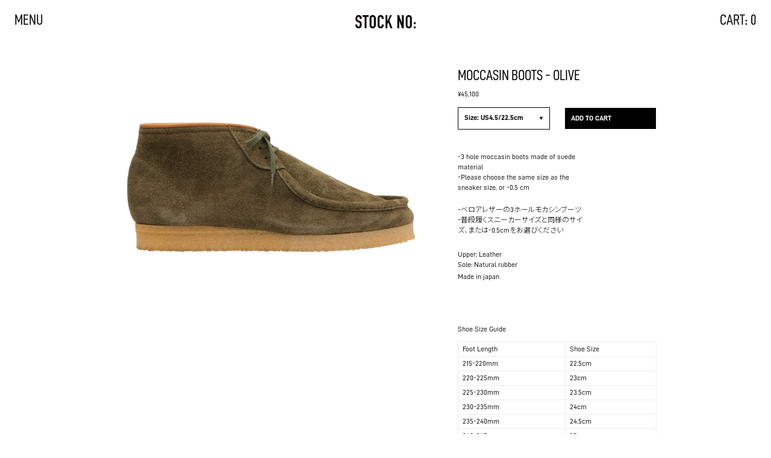

--- FILE ---
content_type: text/html; charset=utf-8
request_url: https://www.stocknumber.jp/collections/footwear/products/moccasin-boots-olive
body_size: 13334
content:
<!doctype html>
<html class="html-root" lang="en">
<head>
<meta charset="utf-8">
<meta name="viewport" content="width=device-width, initial-scale=1.0, height=device-height, minimum-scale=1.0, user-scalable=0">
<meta name="google-site-verification" content="75WtXBJsGi1az0DlyKI4arotUemciDNds1nybVWuJow" />
<link rel="canonical" href="https://www.stocknumber.jp/products/moccasin-boots-olive">






<title>MOCCASIN BOOTS - OLIVE &ndash; STOCK NO:</title>
<meta name="description" content="-3 hole moccasin boots made of suede material -Please choose the same size as the sneaker size, or -0.5 cm -ベロアレザーの3ホールモカシンブーツ -普段履くスニーカーサイズと同様のサイズ、または-0.5cmをお選びください Upper: Leather Sole: Natural rubber Made in japan">





<meta property="og:site_name" content="STOCK NO:">
<meta property="og:url" content="">
<meta property="og:title" content="MOCCASIN BOOTS - OLIVE">
<meta property="og:type" content="product">
<meta property="og:description" content="">


<meta property="og:price:amount" content="45,100">
<meta property="og:price:currency" content="JPY">

<meta property="og:image" content="http://www.stocknumber.jp/cdn/shop/products/MB1802_1_1200x1200.jpg?v=1639669477"><meta property="og:image" content="http://www.stocknumber.jp/cdn/shop/products/MB1802_2_1200x1200.jpg?v=1639669481"><meta property="og:image" content="http://www.stocknumber.jp/cdn/shop/products/MB1802_3_1200x1200.jpg?v=1639669486">
<meta property="og:image:secure_url" content="https://www.stocknumber.jp/cdn/shop/products/MB1802_1_1200x1200.jpg?v=1639669477"><meta property="og:image:secure_url" content="https://www.stocknumber.jp/cdn/shop/products/MB1802_2_1200x1200.jpg?v=1639669481"><meta property="og:image:secure_url" content="https://www.stocknumber.jp/cdn/shop/products/MB1802_3_1200x1200.jpg?v=1639669486">

<meta name="twitter:card" content="summary_large_image">
<meta name="twitter:title" content="MOCCASIN BOOTS - OLIVE">
<meta name="twitter:description" content="-3 hole moccasin boots made of suede material -Please choose the same size as the sneaker size, or -0.5 cm -ベロアレザーの3ホールモカシンブーツ -普段履くスニーカーサイズと同様のサイズ、または-0.5cmをお選びください Upper: Leather Sole: Natural rubber Made in japan">

<link rel="stylesheet" href="https://use.typekit.net/ngv2pgn.css">
<link rel="stylesheet" href="//www.stocknumber.jp/cdn/shop/t/13/assets/onair.scss.css?v=117750872620292252441702034059" rel="stylesheet">
<script>window.performance && window.performance.mark && window.performance.mark('shopify.content_for_header.start');</script><meta id="shopify-digital-wallet" name="shopify-digital-wallet" content="/60507554023/digital_wallets/dialog">
<meta name="shopify-checkout-api-token" content="4b9f792e93004d92faca9a48c261ec7d">
<meta id="in-context-paypal-metadata" data-shop-id="60507554023" data-venmo-supported="false" data-environment="production" data-locale="en_US" data-paypal-v4="true" data-currency="JPY">
<link rel="alternate" type="application/json+oembed" href="https://www.stocknumber.jp/products/moccasin-boots-olive.oembed">
<script async="async" src="/checkouts/internal/preloads.js?locale=en-JP"></script>
<link rel="preconnect" href="https://shop.app" crossorigin="anonymous">
<script async="async" src="https://shop.app/checkouts/internal/preloads.js?locale=en-JP&shop_id=60507554023" crossorigin="anonymous"></script>
<script id="apple-pay-shop-capabilities" type="application/json">{"shopId":60507554023,"countryCode":"JP","currencyCode":"JPY","merchantCapabilities":["supports3DS"],"merchantId":"gid:\/\/shopify\/Shop\/60507554023","merchantName":"STOCK NO:","requiredBillingContactFields":["postalAddress","email","phone"],"requiredShippingContactFields":["postalAddress","email","phone"],"shippingType":"shipping","supportedNetworks":["visa","masterCard","amex","jcb","discover"],"total":{"type":"pending","label":"STOCK NO:","amount":"1.00"},"shopifyPaymentsEnabled":true,"supportsSubscriptions":true}</script>
<script id="shopify-features" type="application/json">{"accessToken":"4b9f792e93004d92faca9a48c261ec7d","betas":["rich-media-storefront-analytics"],"domain":"www.stocknumber.jp","predictiveSearch":true,"shopId":60507554023,"locale":"en"}</script>
<script>var Shopify = Shopify || {};
Shopify.shop = "stocknumber.myshopify.com";
Shopify.locale = "en";
Shopify.currency = {"active":"JPY","rate":"1.0"};
Shopify.country = "JP";
Shopify.theme = {"name":"OA-Theme_Edit_0613","id":133427691751,"schema_name":null,"schema_version":null,"theme_store_id":null,"role":"main"};
Shopify.theme.handle = "null";
Shopify.theme.style = {"id":null,"handle":null};
Shopify.cdnHost = "www.stocknumber.jp/cdn";
Shopify.routes = Shopify.routes || {};
Shopify.routes.root = "/";</script>
<script type="module">!function(o){(o.Shopify=o.Shopify||{}).modules=!0}(window);</script>
<script>!function(o){function n(){var o=[];function n(){o.push(Array.prototype.slice.apply(arguments))}return n.q=o,n}var t=o.Shopify=o.Shopify||{};t.loadFeatures=n(),t.autoloadFeatures=n()}(window);</script>
<script>
  window.ShopifyPay = window.ShopifyPay || {};
  window.ShopifyPay.apiHost = "shop.app\/pay";
  window.ShopifyPay.redirectState = null;
</script>
<script id="shop-js-analytics" type="application/json">{"pageType":"product"}</script>
<script defer="defer" async type="module" src="//www.stocknumber.jp/cdn/shopifycloud/shop-js/modules/v2/client.init-shop-cart-sync_BdyHc3Nr.en.esm.js"></script>
<script defer="defer" async type="module" src="//www.stocknumber.jp/cdn/shopifycloud/shop-js/modules/v2/chunk.common_Daul8nwZ.esm.js"></script>
<script type="module">
  await import("//www.stocknumber.jp/cdn/shopifycloud/shop-js/modules/v2/client.init-shop-cart-sync_BdyHc3Nr.en.esm.js");
await import("//www.stocknumber.jp/cdn/shopifycloud/shop-js/modules/v2/chunk.common_Daul8nwZ.esm.js");

  window.Shopify.SignInWithShop?.initShopCartSync?.({"fedCMEnabled":true,"windoidEnabled":true});

</script>
<script>
  window.Shopify = window.Shopify || {};
  if (!window.Shopify.featureAssets) window.Shopify.featureAssets = {};
  window.Shopify.featureAssets['shop-js'] = {"shop-cart-sync":["modules/v2/client.shop-cart-sync_QYOiDySF.en.esm.js","modules/v2/chunk.common_Daul8nwZ.esm.js"],"init-fed-cm":["modules/v2/client.init-fed-cm_DchLp9rc.en.esm.js","modules/v2/chunk.common_Daul8nwZ.esm.js"],"shop-button":["modules/v2/client.shop-button_OV7bAJc5.en.esm.js","modules/v2/chunk.common_Daul8nwZ.esm.js"],"init-windoid":["modules/v2/client.init-windoid_DwxFKQ8e.en.esm.js","modules/v2/chunk.common_Daul8nwZ.esm.js"],"shop-cash-offers":["modules/v2/client.shop-cash-offers_DWtL6Bq3.en.esm.js","modules/v2/chunk.common_Daul8nwZ.esm.js","modules/v2/chunk.modal_CQq8HTM6.esm.js"],"shop-toast-manager":["modules/v2/client.shop-toast-manager_CX9r1SjA.en.esm.js","modules/v2/chunk.common_Daul8nwZ.esm.js"],"init-shop-email-lookup-coordinator":["modules/v2/client.init-shop-email-lookup-coordinator_UhKnw74l.en.esm.js","modules/v2/chunk.common_Daul8nwZ.esm.js"],"pay-button":["modules/v2/client.pay-button_DzxNnLDY.en.esm.js","modules/v2/chunk.common_Daul8nwZ.esm.js"],"avatar":["modules/v2/client.avatar_BTnouDA3.en.esm.js"],"init-shop-cart-sync":["modules/v2/client.init-shop-cart-sync_BdyHc3Nr.en.esm.js","modules/v2/chunk.common_Daul8nwZ.esm.js"],"shop-login-button":["modules/v2/client.shop-login-button_D8B466_1.en.esm.js","modules/v2/chunk.common_Daul8nwZ.esm.js","modules/v2/chunk.modal_CQq8HTM6.esm.js"],"init-customer-accounts-sign-up":["modules/v2/client.init-customer-accounts-sign-up_C8fpPm4i.en.esm.js","modules/v2/client.shop-login-button_D8B466_1.en.esm.js","modules/v2/chunk.common_Daul8nwZ.esm.js","modules/v2/chunk.modal_CQq8HTM6.esm.js"],"init-shop-for-new-customer-accounts":["modules/v2/client.init-shop-for-new-customer-accounts_CVTO0Ztu.en.esm.js","modules/v2/client.shop-login-button_D8B466_1.en.esm.js","modules/v2/chunk.common_Daul8nwZ.esm.js","modules/v2/chunk.modal_CQq8HTM6.esm.js"],"init-customer-accounts":["modules/v2/client.init-customer-accounts_dRgKMfrE.en.esm.js","modules/v2/client.shop-login-button_D8B466_1.en.esm.js","modules/v2/chunk.common_Daul8nwZ.esm.js","modules/v2/chunk.modal_CQq8HTM6.esm.js"],"shop-follow-button":["modules/v2/client.shop-follow-button_CkZpjEct.en.esm.js","modules/v2/chunk.common_Daul8nwZ.esm.js","modules/v2/chunk.modal_CQq8HTM6.esm.js"],"lead-capture":["modules/v2/client.lead-capture_BntHBhfp.en.esm.js","modules/v2/chunk.common_Daul8nwZ.esm.js","modules/v2/chunk.modal_CQq8HTM6.esm.js"],"checkout-modal":["modules/v2/client.checkout-modal_CfxcYbTm.en.esm.js","modules/v2/chunk.common_Daul8nwZ.esm.js","modules/v2/chunk.modal_CQq8HTM6.esm.js"],"shop-login":["modules/v2/client.shop-login_Da4GZ2H6.en.esm.js","modules/v2/chunk.common_Daul8nwZ.esm.js","modules/v2/chunk.modal_CQq8HTM6.esm.js"],"payment-terms":["modules/v2/client.payment-terms_MV4M3zvL.en.esm.js","modules/v2/chunk.common_Daul8nwZ.esm.js","modules/v2/chunk.modal_CQq8HTM6.esm.js"]};
</script>
<script>(function() {
  var isLoaded = false;
  function asyncLoad() {
    if (isLoaded) return;
    isLoaded = true;
    var urls = ["https:\/\/size-guides.esc-apps-cdn.com\/1764384792-app.stocknumber.myshopify.com.js?shop=stocknumber.myshopify.com"];
    for (var i = 0; i < urls.length; i++) {
      var s = document.createElement('script');
      s.type = 'text/javascript';
      s.async = true;
      s.src = urls[i];
      var x = document.getElementsByTagName('script')[0];
      x.parentNode.insertBefore(s, x);
    }
  };
  if(window.attachEvent) {
    window.attachEvent('onload', asyncLoad);
  } else {
    window.addEventListener('load', asyncLoad, false);
  }
})();</script>
<script id="__st">var __st={"a":60507554023,"offset":32400,"reqid":"8ad1029a-bcf4-4d2a-b887-f46c5e94bc68-1768944599","pageurl":"www.stocknumber.jp\/collections\/footwear\/products\/moccasin-boots-olive","u":"efbbf229f955","p":"product","rtyp":"product","rid":7439782969575};</script>
<script>window.ShopifyPaypalV4VisibilityTracking = true;</script>
<script id="captcha-bootstrap">!function(){'use strict';const t='contact',e='account',n='new_comment',o=[[t,t],['blogs',n],['comments',n],[t,'customer']],c=[[e,'customer_login'],[e,'guest_login'],[e,'recover_customer_password'],[e,'create_customer']],r=t=>t.map((([t,e])=>`form[action*='/${t}']:not([data-nocaptcha='true']) input[name='form_type'][value='${e}']`)).join(','),a=t=>()=>t?[...document.querySelectorAll(t)].map((t=>t.form)):[];function s(){const t=[...o],e=r(t);return a(e)}const i='password',u='form_key',d=['recaptcha-v3-token','g-recaptcha-response','h-captcha-response',i],f=()=>{try{return window.sessionStorage}catch{return}},m='__shopify_v',_=t=>t.elements[u];function p(t,e,n=!1){try{const o=window.sessionStorage,c=JSON.parse(o.getItem(e)),{data:r}=function(t){const{data:e,action:n}=t;return t[m]||n?{data:e,action:n}:{data:t,action:n}}(c);for(const[e,n]of Object.entries(r))t.elements[e]&&(t.elements[e].value=n);n&&o.removeItem(e)}catch(o){console.error('form repopulation failed',{error:o})}}const l='form_type',E='cptcha';function T(t){t.dataset[E]=!0}const w=window,h=w.document,L='Shopify',v='ce_forms',y='captcha';let A=!1;((t,e)=>{const n=(g='f06e6c50-85a8-45c8-87d0-21a2b65856fe',I='https://cdn.shopify.com/shopifycloud/storefront-forms-hcaptcha/ce_storefront_forms_captcha_hcaptcha.v1.5.2.iife.js',D={infoText:'Protected by hCaptcha',privacyText:'Privacy',termsText:'Terms'},(t,e,n)=>{const o=w[L][v],c=o.bindForm;if(c)return c(t,g,e,D).then(n);var r;o.q.push([[t,g,e,D],n]),r=I,A||(h.body.append(Object.assign(h.createElement('script'),{id:'captcha-provider',async:!0,src:r})),A=!0)});var g,I,D;w[L]=w[L]||{},w[L][v]=w[L][v]||{},w[L][v].q=[],w[L][y]=w[L][y]||{},w[L][y].protect=function(t,e){n(t,void 0,e),T(t)},Object.freeze(w[L][y]),function(t,e,n,w,h,L){const[v,y,A,g]=function(t,e,n){const i=e?o:[],u=t?c:[],d=[...i,...u],f=r(d),m=r(i),_=r(d.filter((([t,e])=>n.includes(e))));return[a(f),a(m),a(_),s()]}(w,h,L),I=t=>{const e=t.target;return e instanceof HTMLFormElement?e:e&&e.form},D=t=>v().includes(t);t.addEventListener('submit',(t=>{const e=I(t);if(!e)return;const n=D(e)&&!e.dataset.hcaptchaBound&&!e.dataset.recaptchaBound,o=_(e),c=g().includes(e)&&(!o||!o.value);(n||c)&&t.preventDefault(),c&&!n&&(function(t){try{if(!f())return;!function(t){const e=f();if(!e)return;const n=_(t);if(!n)return;const o=n.value;o&&e.removeItem(o)}(t);const e=Array.from(Array(32),(()=>Math.random().toString(36)[2])).join('');!function(t,e){_(t)||t.append(Object.assign(document.createElement('input'),{type:'hidden',name:u})),t.elements[u].value=e}(t,e),function(t,e){const n=f();if(!n)return;const o=[...t.querySelectorAll(`input[type='${i}']`)].map((({name:t})=>t)),c=[...d,...o],r={};for(const[a,s]of new FormData(t).entries())c.includes(a)||(r[a]=s);n.setItem(e,JSON.stringify({[m]:1,action:t.action,data:r}))}(t,e)}catch(e){console.error('failed to persist form',e)}}(e),e.submit())}));const S=(t,e)=>{t&&!t.dataset[E]&&(n(t,e.some((e=>e===t))),T(t))};for(const o of['focusin','change'])t.addEventListener(o,(t=>{const e=I(t);D(e)&&S(e,y())}));const B=e.get('form_key'),M=e.get(l),P=B&&M;t.addEventListener('DOMContentLoaded',(()=>{const t=y();if(P)for(const e of t)e.elements[l].value===M&&p(e,B);[...new Set([...A(),...v().filter((t=>'true'===t.dataset.shopifyCaptcha))])].forEach((e=>S(e,t)))}))}(h,new URLSearchParams(w.location.search),n,t,e,['guest_login'])})(!0,!1)}();</script>
<script integrity="sha256-4kQ18oKyAcykRKYeNunJcIwy7WH5gtpwJnB7kiuLZ1E=" data-source-attribution="shopify.loadfeatures" defer="defer" src="//www.stocknumber.jp/cdn/shopifycloud/storefront/assets/storefront/load_feature-a0a9edcb.js" crossorigin="anonymous"></script>
<script crossorigin="anonymous" defer="defer" src="//www.stocknumber.jp/cdn/shopifycloud/storefront/assets/shopify_pay/storefront-65b4c6d7.js?v=20250812"></script>
<script data-source-attribution="shopify.dynamic_checkout.dynamic.init">var Shopify=Shopify||{};Shopify.PaymentButton=Shopify.PaymentButton||{isStorefrontPortableWallets:!0,init:function(){window.Shopify.PaymentButton.init=function(){};var t=document.createElement("script");t.src="https://www.stocknumber.jp/cdn/shopifycloud/portable-wallets/latest/portable-wallets.en.js",t.type="module",document.head.appendChild(t)}};
</script>
<script data-source-attribution="shopify.dynamic_checkout.buyer_consent">
  function portableWalletsHideBuyerConsent(e){var t=document.getElementById("shopify-buyer-consent"),n=document.getElementById("shopify-subscription-policy-button");t&&n&&(t.classList.add("hidden"),t.setAttribute("aria-hidden","true"),n.removeEventListener("click",e))}function portableWalletsShowBuyerConsent(e){var t=document.getElementById("shopify-buyer-consent"),n=document.getElementById("shopify-subscription-policy-button");t&&n&&(t.classList.remove("hidden"),t.removeAttribute("aria-hidden"),n.addEventListener("click",e))}window.Shopify?.PaymentButton&&(window.Shopify.PaymentButton.hideBuyerConsent=portableWalletsHideBuyerConsent,window.Shopify.PaymentButton.showBuyerConsent=portableWalletsShowBuyerConsent);
</script>
<script data-source-attribution="shopify.dynamic_checkout.cart.bootstrap">document.addEventListener("DOMContentLoaded",(function(){function t(){return document.querySelector("shopify-accelerated-checkout-cart, shopify-accelerated-checkout")}if(t())Shopify.PaymentButton.init();else{new MutationObserver((function(e,n){t()&&(Shopify.PaymentButton.init(),n.disconnect())})).observe(document.body,{childList:!0,subtree:!0})}}));
</script>
<link id="shopify-accelerated-checkout-styles" rel="stylesheet" media="screen" href="https://www.stocknumber.jp/cdn/shopifycloud/portable-wallets/latest/accelerated-checkout-backwards-compat.css" crossorigin="anonymous">
<style id="shopify-accelerated-checkout-cart">
        #shopify-buyer-consent {
  margin-top: 1em;
  display: inline-block;
  width: 100%;
}

#shopify-buyer-consent.hidden {
  display: none;
}

#shopify-subscription-policy-button {
  background: none;
  border: none;
  padding: 0;
  text-decoration: underline;
  font-size: inherit;
  cursor: pointer;
}

#shopify-subscription-policy-button::before {
  box-shadow: none;
}

      </style>

<script>window.performance && window.performance.mark && window.performance.mark('shopify.content_for_header.end');</script>

<script>
	function menubtn() {
	 	var x = document.getElementById("menu-link");
 		var y = document.getElementById("menu-click");
		if (x.style.display === "none") {
			document.body.style.overflow = 'hidden';
		    x.style.display = "block";
			y.innerHTML = "CLOSE";	
		} 
		else {
			document.body.style.overflow = null;
	    	x.style.display = "none";
			y.innerHTML = "MENU";
		} 	
	} 
</script>

<link href="https://monorail-edge.shopifysvc.com" rel="dns-prefetch">
<script>(function(){if ("sendBeacon" in navigator && "performance" in window) {try {var session_token_from_headers = performance.getEntriesByType('navigation')[0].serverTiming.find(x => x.name == '_s').description;} catch {var session_token_from_headers = undefined;}var session_cookie_matches = document.cookie.match(/_shopify_s=([^;]*)/);var session_token_from_cookie = session_cookie_matches && session_cookie_matches.length === 2 ? session_cookie_matches[1] : "";var session_token = session_token_from_headers || session_token_from_cookie || "";function handle_abandonment_event(e) {var entries = performance.getEntries().filter(function(entry) {return /monorail-edge.shopifysvc.com/.test(entry.name);});if (!window.abandonment_tracked && entries.length === 0) {window.abandonment_tracked = true;var currentMs = Date.now();var navigation_start = performance.timing.navigationStart;var payload = {shop_id: 60507554023,url: window.location.href,navigation_start,duration: currentMs - navigation_start,session_token,page_type: "product"};window.navigator.sendBeacon("https://monorail-edge.shopifysvc.com/v1/produce", JSON.stringify({schema_id: "online_store_buyer_site_abandonment/1.1",payload: payload,metadata: {event_created_at_ms: currentMs,event_sent_at_ms: currentMs}}));}}window.addEventListener('pagehide', handle_abandonment_event);}}());</script>
<script id="web-pixels-manager-setup">(function e(e,d,r,n,o){if(void 0===o&&(o={}),!Boolean(null===(a=null===(i=window.Shopify)||void 0===i?void 0:i.analytics)||void 0===a?void 0:a.replayQueue)){var i,a;window.Shopify=window.Shopify||{};var t=window.Shopify;t.analytics=t.analytics||{};var s=t.analytics;s.replayQueue=[],s.publish=function(e,d,r){return s.replayQueue.push([e,d,r]),!0};try{self.performance.mark("wpm:start")}catch(e){}var l=function(){var e={modern:/Edge?\/(1{2}[4-9]|1[2-9]\d|[2-9]\d{2}|\d{4,})\.\d+(\.\d+|)|Firefox\/(1{2}[4-9]|1[2-9]\d|[2-9]\d{2}|\d{4,})\.\d+(\.\d+|)|Chrom(ium|e)\/(9{2}|\d{3,})\.\d+(\.\d+|)|(Maci|X1{2}).+ Version\/(15\.\d+|(1[6-9]|[2-9]\d|\d{3,})\.\d+)([,.]\d+|)( \(\w+\)|)( Mobile\/\w+|) Safari\/|Chrome.+OPR\/(9{2}|\d{3,})\.\d+\.\d+|(CPU[ +]OS|iPhone[ +]OS|CPU[ +]iPhone|CPU IPhone OS|CPU iPad OS)[ +]+(15[._]\d+|(1[6-9]|[2-9]\d|\d{3,})[._]\d+)([._]\d+|)|Android:?[ /-](13[3-9]|1[4-9]\d|[2-9]\d{2}|\d{4,})(\.\d+|)(\.\d+|)|Android.+Firefox\/(13[5-9]|1[4-9]\d|[2-9]\d{2}|\d{4,})\.\d+(\.\d+|)|Android.+Chrom(ium|e)\/(13[3-9]|1[4-9]\d|[2-9]\d{2}|\d{4,})\.\d+(\.\d+|)|SamsungBrowser\/([2-9]\d|\d{3,})\.\d+/,legacy:/Edge?\/(1[6-9]|[2-9]\d|\d{3,})\.\d+(\.\d+|)|Firefox\/(5[4-9]|[6-9]\d|\d{3,})\.\d+(\.\d+|)|Chrom(ium|e)\/(5[1-9]|[6-9]\d|\d{3,})\.\d+(\.\d+|)([\d.]+$|.*Safari\/(?![\d.]+ Edge\/[\d.]+$))|(Maci|X1{2}).+ Version\/(10\.\d+|(1[1-9]|[2-9]\d|\d{3,})\.\d+)([,.]\d+|)( \(\w+\)|)( Mobile\/\w+|) Safari\/|Chrome.+OPR\/(3[89]|[4-9]\d|\d{3,})\.\d+\.\d+|(CPU[ +]OS|iPhone[ +]OS|CPU[ +]iPhone|CPU IPhone OS|CPU iPad OS)[ +]+(10[._]\d+|(1[1-9]|[2-9]\d|\d{3,})[._]\d+)([._]\d+|)|Android:?[ /-](13[3-9]|1[4-9]\d|[2-9]\d{2}|\d{4,})(\.\d+|)(\.\d+|)|Mobile Safari.+OPR\/([89]\d|\d{3,})\.\d+\.\d+|Android.+Firefox\/(13[5-9]|1[4-9]\d|[2-9]\d{2}|\d{4,})\.\d+(\.\d+|)|Android.+Chrom(ium|e)\/(13[3-9]|1[4-9]\d|[2-9]\d{2}|\d{4,})\.\d+(\.\d+|)|Android.+(UC? ?Browser|UCWEB|U3)[ /]?(15\.([5-9]|\d{2,})|(1[6-9]|[2-9]\d|\d{3,})\.\d+)\.\d+|SamsungBrowser\/(5\.\d+|([6-9]|\d{2,})\.\d+)|Android.+MQ{2}Browser\/(14(\.(9|\d{2,})|)|(1[5-9]|[2-9]\d|\d{3,})(\.\d+|))(\.\d+|)|K[Aa][Ii]OS\/(3\.\d+|([4-9]|\d{2,})\.\d+)(\.\d+|)/},d=e.modern,r=e.legacy,n=navigator.userAgent;return n.match(d)?"modern":n.match(r)?"legacy":"unknown"}(),u="modern"===l?"modern":"legacy",c=(null!=n?n:{modern:"",legacy:""})[u],f=function(e){return[e.baseUrl,"/wpm","/b",e.hashVersion,"modern"===e.buildTarget?"m":"l",".js"].join("")}({baseUrl:d,hashVersion:r,buildTarget:u}),m=function(e){var d=e.version,r=e.bundleTarget,n=e.surface,o=e.pageUrl,i=e.monorailEndpoint;return{emit:function(e){var a=e.status,t=e.errorMsg,s=(new Date).getTime(),l=JSON.stringify({metadata:{event_sent_at_ms:s},events:[{schema_id:"web_pixels_manager_load/3.1",payload:{version:d,bundle_target:r,page_url:o,status:a,surface:n,error_msg:t},metadata:{event_created_at_ms:s}}]});if(!i)return console&&console.warn&&console.warn("[Web Pixels Manager] No Monorail endpoint provided, skipping logging."),!1;try{return self.navigator.sendBeacon.bind(self.navigator)(i,l)}catch(e){}var u=new XMLHttpRequest;try{return u.open("POST",i,!0),u.setRequestHeader("Content-Type","text/plain"),u.send(l),!0}catch(e){return console&&console.warn&&console.warn("[Web Pixels Manager] Got an unhandled error while logging to Monorail."),!1}}}}({version:r,bundleTarget:l,surface:e.surface,pageUrl:self.location.href,monorailEndpoint:e.monorailEndpoint});try{o.browserTarget=l,function(e){var d=e.src,r=e.async,n=void 0===r||r,o=e.onload,i=e.onerror,a=e.sri,t=e.scriptDataAttributes,s=void 0===t?{}:t,l=document.createElement("script"),u=document.querySelector("head"),c=document.querySelector("body");if(l.async=n,l.src=d,a&&(l.integrity=a,l.crossOrigin="anonymous"),s)for(var f in s)if(Object.prototype.hasOwnProperty.call(s,f))try{l.dataset[f]=s[f]}catch(e){}if(o&&l.addEventListener("load",o),i&&l.addEventListener("error",i),u)u.appendChild(l);else{if(!c)throw new Error("Did not find a head or body element to append the script");c.appendChild(l)}}({src:f,async:!0,onload:function(){if(!function(){var e,d;return Boolean(null===(d=null===(e=window.Shopify)||void 0===e?void 0:e.analytics)||void 0===d?void 0:d.initialized)}()){var d=window.webPixelsManager.init(e)||void 0;if(d){var r=window.Shopify.analytics;r.replayQueue.forEach((function(e){var r=e[0],n=e[1],o=e[2];d.publishCustomEvent(r,n,o)})),r.replayQueue=[],r.publish=d.publishCustomEvent,r.visitor=d.visitor,r.initialized=!0}}},onerror:function(){return m.emit({status:"failed",errorMsg:"".concat(f," has failed to load")})},sri:function(e){var d=/^sha384-[A-Za-z0-9+/=]+$/;return"string"==typeof e&&d.test(e)}(c)?c:"",scriptDataAttributes:o}),m.emit({status:"loading"})}catch(e){m.emit({status:"failed",errorMsg:(null==e?void 0:e.message)||"Unknown error"})}}})({shopId: 60507554023,storefrontBaseUrl: "https://www.stocknumber.jp",extensionsBaseUrl: "https://extensions.shopifycdn.com/cdn/shopifycloud/web-pixels-manager",monorailEndpoint: "https://monorail-edge.shopifysvc.com/unstable/produce_batch",surface: "storefront-renderer",enabledBetaFlags: ["2dca8a86"],webPixelsConfigList: [{"id":"shopify-app-pixel","configuration":"{}","eventPayloadVersion":"v1","runtimeContext":"STRICT","scriptVersion":"0450","apiClientId":"shopify-pixel","type":"APP","privacyPurposes":["ANALYTICS","MARKETING"]},{"id":"shopify-custom-pixel","eventPayloadVersion":"v1","runtimeContext":"LAX","scriptVersion":"0450","apiClientId":"shopify-pixel","type":"CUSTOM","privacyPurposes":["ANALYTICS","MARKETING"]}],isMerchantRequest: false,initData: {"shop":{"name":"STOCK NO:","paymentSettings":{"currencyCode":"JPY"},"myshopifyDomain":"stocknumber.myshopify.com","countryCode":"JP","storefrontUrl":"https:\/\/www.stocknumber.jp"},"customer":null,"cart":null,"checkout":null,"productVariants":[{"price":{"amount":45100.0,"currencyCode":"JPY"},"product":{"title":"MOCCASIN BOOTS - OLIVE","vendor":"STOCK NO:","id":"7439782969575","untranslatedTitle":"MOCCASIN BOOTS - OLIVE","url":"\/products\/moccasin-boots-olive","type":"footwear"},"id":"42204690809063","image":{"src":"\/\/www.stocknumber.jp\/cdn\/shop\/products\/MB1802_1.jpg?v=1639669477"},"sku":"","title":"US4.5\/22.5cm","untranslatedTitle":"US4.5\/22.5cm"},{"price":{"amount":45100.0,"currencyCode":"JPY"},"product":{"title":"MOCCASIN BOOTS - OLIVE","vendor":"STOCK NO:","id":"7439782969575","untranslatedTitle":"MOCCASIN BOOTS - OLIVE","url":"\/products\/moccasin-boots-olive","type":"footwear"},"id":"42036891713767","image":{"src":"\/\/www.stocknumber.jp\/cdn\/shop\/products\/MB1802_1.jpg?v=1639669477"},"sku":"","title":"US5\/23cm","untranslatedTitle":"US5\/23cm"},{"price":{"amount":45100.0,"currencyCode":"JPY"},"product":{"title":"MOCCASIN BOOTS - OLIVE","vendor":"STOCK NO:","id":"7439782969575","untranslatedTitle":"MOCCASIN BOOTS - OLIVE","url":"\/products\/moccasin-boots-olive","type":"footwear"},"id":"42204690841831","image":{"src":"\/\/www.stocknumber.jp\/cdn\/shop\/products\/MB1802_1.jpg?v=1639669477"},"sku":"","title":"US5.5\/23.5cm","untranslatedTitle":"US5.5\/23.5cm"},{"price":{"amount":45100.0,"currencyCode":"JPY"},"product":{"title":"MOCCASIN BOOTS - OLIVE","vendor":"STOCK NO:","id":"7439782969575","untranslatedTitle":"MOCCASIN BOOTS - OLIVE","url":"\/products\/moccasin-boots-olive","type":"footwear"},"id":"42036891746535","image":{"src":"\/\/www.stocknumber.jp\/cdn\/shop\/products\/MB1802_1.jpg?v=1639669477"},"sku":"","title":"US6\/24cm","untranslatedTitle":"US6\/24cm"},{"price":{"amount":45100.0,"currencyCode":"JPY"},"product":{"title":"MOCCASIN BOOTS - OLIVE","vendor":"STOCK NO:","id":"7439782969575","untranslatedTitle":"MOCCASIN BOOTS - OLIVE","url":"\/products\/moccasin-boots-olive","type":"footwear"},"id":"42204690874599","image":{"src":"\/\/www.stocknumber.jp\/cdn\/shop\/products\/MB1802_1.jpg?v=1639669477"},"sku":"","title":"US6.5\/24.5cm","untranslatedTitle":"US6.5\/24.5cm"},{"price":{"amount":45100.0,"currencyCode":"JPY"},"product":{"title":"MOCCASIN BOOTS - OLIVE","vendor":"STOCK NO:","id":"7439782969575","untranslatedTitle":"MOCCASIN BOOTS - OLIVE","url":"\/products\/moccasin-boots-olive","type":"footwear"},"id":"42036891779303","image":{"src":"\/\/www.stocknumber.jp\/cdn\/shop\/products\/MB1802_1.jpg?v=1639669477"},"sku":"","title":"US7\/25cm","untranslatedTitle":"US7\/25cm"},{"price":{"amount":45100.0,"currencyCode":"JPY"},"product":{"title":"MOCCASIN BOOTS - OLIVE","vendor":"STOCK NO:","id":"7439782969575","untranslatedTitle":"MOCCASIN BOOTS - OLIVE","url":"\/products\/moccasin-boots-olive","type":"footwear"},"id":"42204690907367","image":{"src":"\/\/www.stocknumber.jp\/cdn\/shop\/products\/MB1802_1.jpg?v=1639669477"},"sku":"","title":"US7.5\/25.5cm","untranslatedTitle":"US7.5\/25.5cm"},{"price":{"amount":45100.0,"currencyCode":"JPY"},"product":{"title":"MOCCASIN BOOTS - OLIVE","vendor":"STOCK NO:","id":"7439782969575","untranslatedTitle":"MOCCASIN BOOTS - OLIVE","url":"\/products\/moccasin-boots-olive","type":"footwear"},"id":"42036891812071","image":{"src":"\/\/www.stocknumber.jp\/cdn\/shop\/products\/MB1802_1.jpg?v=1639669477"},"sku":"","title":"US8\/26cm","untranslatedTitle":"US8\/26cm"},{"price":{"amount":45100.0,"currencyCode":"JPY"},"product":{"title":"MOCCASIN BOOTS - OLIVE","vendor":"STOCK NO:","id":"7439782969575","untranslatedTitle":"MOCCASIN BOOTS - OLIVE","url":"\/products\/moccasin-boots-olive","type":"footwear"},"id":"42204690940135","image":{"src":"\/\/www.stocknumber.jp\/cdn\/shop\/products\/MB1802_1.jpg?v=1639669477"},"sku":"","title":"US8.5\/26.5cm","untranslatedTitle":"US8.5\/26.5cm"},{"price":{"amount":45100.0,"currencyCode":"JPY"},"product":{"title":"MOCCASIN BOOTS - OLIVE","vendor":"STOCK NO:","id":"7439782969575","untranslatedTitle":"MOCCASIN BOOTS - OLIVE","url":"\/products\/moccasin-boots-olive","type":"footwear"},"id":"42036891844839","image":{"src":"\/\/www.stocknumber.jp\/cdn\/shop\/products\/MB1802_1.jpg?v=1639669477"},"sku":"","title":"US9\/27cm","untranslatedTitle":"US9\/27cm"},{"price":{"amount":45100.0,"currencyCode":"JPY"},"product":{"title":"MOCCASIN BOOTS - OLIVE","vendor":"STOCK NO:","id":"7439782969575","untranslatedTitle":"MOCCASIN BOOTS - OLIVE","url":"\/products\/moccasin-boots-olive","type":"footwear"},"id":"42204690972903","image":{"src":"\/\/www.stocknumber.jp\/cdn\/shop\/products\/MB1802_1.jpg?v=1639669477"},"sku":"","title":"US9.5\/27.5cm","untranslatedTitle":"US9.5\/27.5cm"},{"price":{"amount":45100.0,"currencyCode":"JPY"},"product":{"title":"MOCCASIN BOOTS - OLIVE","vendor":"STOCK NO:","id":"7439782969575","untranslatedTitle":"MOCCASIN BOOTS - OLIVE","url":"\/products\/moccasin-boots-olive","type":"footwear"},"id":"42036891877607","image":{"src":"\/\/www.stocknumber.jp\/cdn\/shop\/products\/MB1802_1.jpg?v=1639669477"},"sku":"","title":"US10\/28cm","untranslatedTitle":"US10\/28cm"},{"price":{"amount":45100.0,"currencyCode":"JPY"},"product":{"title":"MOCCASIN BOOTS - OLIVE","vendor":"STOCK NO:","id":"7439782969575","untranslatedTitle":"MOCCASIN BOOTS - OLIVE","url":"\/products\/moccasin-boots-olive","type":"footwear"},"id":"42204691005671","image":{"src":"\/\/www.stocknumber.jp\/cdn\/shop\/products\/MB1802_1.jpg?v=1639669477"},"sku":"","title":"US10.5\/28.5cm","untranslatedTitle":"US10.5\/28.5cm"},{"price":{"amount":45100.0,"currencyCode":"JPY"},"product":{"title":"MOCCASIN BOOTS - OLIVE","vendor":"STOCK NO:","id":"7439782969575","untranslatedTitle":"MOCCASIN BOOTS - OLIVE","url":"\/products\/moccasin-boots-olive","type":"footwear"},"id":"42204946956519","image":{"src":"\/\/www.stocknumber.jp\/cdn\/shop\/products\/MB1802_1.jpg?v=1639669477"},"sku":"","title":"US11\/29cm","untranslatedTitle":"US11\/29cm"},{"price":{"amount":45100.0,"currencyCode":"JPY"},"product":{"title":"MOCCASIN BOOTS - OLIVE","vendor":"STOCK NO:","id":"7439782969575","untranslatedTitle":"MOCCASIN BOOTS - OLIVE","url":"\/products\/moccasin-boots-olive","type":"footwear"},"id":"42204946989287","image":{"src":"\/\/www.stocknumber.jp\/cdn\/shop\/products\/MB1802_1.jpg?v=1639669477"},"sku":"","title":"US11.5\/29.5cm","untranslatedTitle":"US11.5\/29.5cm"},{"price":{"amount":45100.0,"currencyCode":"JPY"},"product":{"title":"MOCCASIN BOOTS - OLIVE","vendor":"STOCK NO:","id":"7439782969575","untranslatedTitle":"MOCCASIN BOOTS - OLIVE","url":"\/products\/moccasin-boots-olive","type":"footwear"},"id":"42204947022055","image":{"src":"\/\/www.stocknumber.jp\/cdn\/shop\/products\/MB1802_1.jpg?v=1639669477"},"sku":"","title":"US12\/30cm","untranslatedTitle":"US12\/30cm"},{"price":{"amount":45100.0,"currencyCode":"JPY"},"product":{"title":"MOCCASIN BOOTS - OLIVE","vendor":"STOCK NO:","id":"7439782969575","untranslatedTitle":"MOCCASIN BOOTS - OLIVE","url":"\/products\/moccasin-boots-olive","type":"footwear"},"id":"42204947054823","image":{"src":"\/\/www.stocknumber.jp\/cdn\/shop\/products\/MB1802_1.jpg?v=1639669477"},"sku":"","title":"US12.5\/30.5cm","untranslatedTitle":"US12.5\/30.5cm"}],"purchasingCompany":null},},"https://www.stocknumber.jp/cdn","fcfee988w5aeb613cpc8e4bc33m6693e112",{"modern":"","legacy":""},{"shopId":"60507554023","storefrontBaseUrl":"https:\/\/www.stocknumber.jp","extensionBaseUrl":"https:\/\/extensions.shopifycdn.com\/cdn\/shopifycloud\/web-pixels-manager","surface":"storefront-renderer","enabledBetaFlags":"[\"2dca8a86\"]","isMerchantRequest":"false","hashVersion":"fcfee988w5aeb613cpc8e4bc33m6693e112","publish":"custom","events":"[[\"page_viewed\",{}],[\"product_viewed\",{\"productVariant\":{\"price\":{\"amount\":45100.0,\"currencyCode\":\"JPY\"},\"product\":{\"title\":\"MOCCASIN BOOTS - OLIVE\",\"vendor\":\"STOCK NO:\",\"id\":\"7439782969575\",\"untranslatedTitle\":\"MOCCASIN BOOTS - OLIVE\",\"url\":\"\/products\/moccasin-boots-olive\",\"type\":\"footwear\"},\"id\":\"42204690809063\",\"image\":{\"src\":\"\/\/www.stocknumber.jp\/cdn\/shop\/products\/MB1802_1.jpg?v=1639669477\"},\"sku\":\"\",\"title\":\"US4.5\/22.5cm\",\"untranslatedTitle\":\"US4.5\/22.5cm\"}}]]"});</script><script>
  window.ShopifyAnalytics = window.ShopifyAnalytics || {};
  window.ShopifyAnalytics.meta = window.ShopifyAnalytics.meta || {};
  window.ShopifyAnalytics.meta.currency = 'JPY';
  var meta = {"product":{"id":7439782969575,"gid":"gid:\/\/shopify\/Product\/7439782969575","vendor":"STOCK NO:","type":"footwear","handle":"moccasin-boots-olive","variants":[{"id":42204690809063,"price":4510000,"name":"MOCCASIN BOOTS - OLIVE - US4.5\/22.5cm","public_title":"US4.5\/22.5cm","sku":""},{"id":42036891713767,"price":4510000,"name":"MOCCASIN BOOTS - OLIVE - US5\/23cm","public_title":"US5\/23cm","sku":""},{"id":42204690841831,"price":4510000,"name":"MOCCASIN BOOTS - OLIVE - US5.5\/23.5cm","public_title":"US5.5\/23.5cm","sku":""},{"id":42036891746535,"price":4510000,"name":"MOCCASIN BOOTS - OLIVE - US6\/24cm","public_title":"US6\/24cm","sku":""},{"id":42204690874599,"price":4510000,"name":"MOCCASIN BOOTS - OLIVE - US6.5\/24.5cm","public_title":"US6.5\/24.5cm","sku":""},{"id":42036891779303,"price":4510000,"name":"MOCCASIN BOOTS - OLIVE - US7\/25cm","public_title":"US7\/25cm","sku":""},{"id":42204690907367,"price":4510000,"name":"MOCCASIN BOOTS - OLIVE - US7.5\/25.5cm","public_title":"US7.5\/25.5cm","sku":""},{"id":42036891812071,"price":4510000,"name":"MOCCASIN BOOTS - OLIVE - US8\/26cm","public_title":"US8\/26cm","sku":""},{"id":42204690940135,"price":4510000,"name":"MOCCASIN BOOTS - OLIVE - US8.5\/26.5cm","public_title":"US8.5\/26.5cm","sku":""},{"id":42036891844839,"price":4510000,"name":"MOCCASIN BOOTS - OLIVE - US9\/27cm","public_title":"US9\/27cm","sku":""},{"id":42204690972903,"price":4510000,"name":"MOCCASIN BOOTS - OLIVE - US9.5\/27.5cm","public_title":"US9.5\/27.5cm","sku":""},{"id":42036891877607,"price":4510000,"name":"MOCCASIN BOOTS - OLIVE - US10\/28cm","public_title":"US10\/28cm","sku":""},{"id":42204691005671,"price":4510000,"name":"MOCCASIN BOOTS - OLIVE - US10.5\/28.5cm","public_title":"US10.5\/28.5cm","sku":""},{"id":42204946956519,"price":4510000,"name":"MOCCASIN BOOTS - OLIVE - US11\/29cm","public_title":"US11\/29cm","sku":""},{"id":42204946989287,"price":4510000,"name":"MOCCASIN BOOTS - OLIVE - US11.5\/29.5cm","public_title":"US11.5\/29.5cm","sku":""},{"id":42204947022055,"price":4510000,"name":"MOCCASIN BOOTS - OLIVE - US12\/30cm","public_title":"US12\/30cm","sku":""},{"id":42204947054823,"price":4510000,"name":"MOCCASIN BOOTS - OLIVE - US12.5\/30.5cm","public_title":"US12.5\/30.5cm","sku":""}],"remote":false},"page":{"pageType":"product","resourceType":"product","resourceId":7439782969575,"requestId":"8ad1029a-bcf4-4d2a-b887-f46c5e94bc68-1768944599"}};
  for (var attr in meta) {
    window.ShopifyAnalytics.meta[attr] = meta[attr];
  }
</script>
<script class="analytics">
  (function () {
    var customDocumentWrite = function(content) {
      var jquery = null;

      if (window.jQuery) {
        jquery = window.jQuery;
      } else if (window.Checkout && window.Checkout.$) {
        jquery = window.Checkout.$;
      }

      if (jquery) {
        jquery('body').append(content);
      }
    };

    var hasLoggedConversion = function(token) {
      if (token) {
        return document.cookie.indexOf('loggedConversion=' + token) !== -1;
      }
      return false;
    }

    var setCookieIfConversion = function(token) {
      if (token) {
        var twoMonthsFromNow = new Date(Date.now());
        twoMonthsFromNow.setMonth(twoMonthsFromNow.getMonth() + 2);

        document.cookie = 'loggedConversion=' + token + '; expires=' + twoMonthsFromNow;
      }
    }

    var trekkie = window.ShopifyAnalytics.lib = window.trekkie = window.trekkie || [];
    if (trekkie.integrations) {
      return;
    }
    trekkie.methods = [
      'identify',
      'page',
      'ready',
      'track',
      'trackForm',
      'trackLink'
    ];
    trekkie.factory = function(method) {
      return function() {
        var args = Array.prototype.slice.call(arguments);
        args.unshift(method);
        trekkie.push(args);
        return trekkie;
      };
    };
    for (var i = 0; i < trekkie.methods.length; i++) {
      var key = trekkie.methods[i];
      trekkie[key] = trekkie.factory(key);
    }
    trekkie.load = function(config) {
      trekkie.config = config || {};
      trekkie.config.initialDocumentCookie = document.cookie;
      var first = document.getElementsByTagName('script')[0];
      var script = document.createElement('script');
      script.type = 'text/javascript';
      script.onerror = function(e) {
        var scriptFallback = document.createElement('script');
        scriptFallback.type = 'text/javascript';
        scriptFallback.onerror = function(error) {
                var Monorail = {
      produce: function produce(monorailDomain, schemaId, payload) {
        var currentMs = new Date().getTime();
        var event = {
          schema_id: schemaId,
          payload: payload,
          metadata: {
            event_created_at_ms: currentMs,
            event_sent_at_ms: currentMs
          }
        };
        return Monorail.sendRequest("https://" + monorailDomain + "/v1/produce", JSON.stringify(event));
      },
      sendRequest: function sendRequest(endpointUrl, payload) {
        // Try the sendBeacon API
        if (window && window.navigator && typeof window.navigator.sendBeacon === 'function' && typeof window.Blob === 'function' && !Monorail.isIos12()) {
          var blobData = new window.Blob([payload], {
            type: 'text/plain'
          });

          if (window.navigator.sendBeacon(endpointUrl, blobData)) {
            return true;
          } // sendBeacon was not successful

        } // XHR beacon

        var xhr = new XMLHttpRequest();

        try {
          xhr.open('POST', endpointUrl);
          xhr.setRequestHeader('Content-Type', 'text/plain');
          xhr.send(payload);
        } catch (e) {
          console.log(e);
        }

        return false;
      },
      isIos12: function isIos12() {
        return window.navigator.userAgent.lastIndexOf('iPhone; CPU iPhone OS 12_') !== -1 || window.navigator.userAgent.lastIndexOf('iPad; CPU OS 12_') !== -1;
      }
    };
    Monorail.produce('monorail-edge.shopifysvc.com',
      'trekkie_storefront_load_errors/1.1',
      {shop_id: 60507554023,
      theme_id: 133427691751,
      app_name: "storefront",
      context_url: window.location.href,
      source_url: "//www.stocknumber.jp/cdn/s/trekkie.storefront.cd680fe47e6c39ca5d5df5f0a32d569bc48c0f27.min.js"});

        };
        scriptFallback.async = true;
        scriptFallback.src = '//www.stocknumber.jp/cdn/s/trekkie.storefront.cd680fe47e6c39ca5d5df5f0a32d569bc48c0f27.min.js';
        first.parentNode.insertBefore(scriptFallback, first);
      };
      script.async = true;
      script.src = '//www.stocknumber.jp/cdn/s/trekkie.storefront.cd680fe47e6c39ca5d5df5f0a32d569bc48c0f27.min.js';
      first.parentNode.insertBefore(script, first);
    };
    trekkie.load(
      {"Trekkie":{"appName":"storefront","development":false,"defaultAttributes":{"shopId":60507554023,"isMerchantRequest":null,"themeId":133427691751,"themeCityHash":"15992360742853834386","contentLanguage":"en","currency":"JPY","eventMetadataId":"d8da2f1d-5920-411c-8a99-b0b4ba8ab4e7"},"isServerSideCookieWritingEnabled":true,"monorailRegion":"shop_domain","enabledBetaFlags":["65f19447"]},"Session Attribution":{},"S2S":{"facebookCapiEnabled":false,"source":"trekkie-storefront-renderer","apiClientId":580111}}
    );

    var loaded = false;
    trekkie.ready(function() {
      if (loaded) return;
      loaded = true;

      window.ShopifyAnalytics.lib = window.trekkie;

      var originalDocumentWrite = document.write;
      document.write = customDocumentWrite;
      try { window.ShopifyAnalytics.merchantGoogleAnalytics.call(this); } catch(error) {};
      document.write = originalDocumentWrite;

      window.ShopifyAnalytics.lib.page(null,{"pageType":"product","resourceType":"product","resourceId":7439782969575,"requestId":"8ad1029a-bcf4-4d2a-b887-f46c5e94bc68-1768944599","shopifyEmitted":true});

      var match = window.location.pathname.match(/checkouts\/(.+)\/(thank_you|post_purchase)/)
      var token = match? match[1]: undefined;
      if (!hasLoggedConversion(token)) {
        setCookieIfConversion(token);
        window.ShopifyAnalytics.lib.track("Viewed Product",{"currency":"JPY","variantId":42204690809063,"productId":7439782969575,"productGid":"gid:\/\/shopify\/Product\/7439782969575","name":"MOCCASIN BOOTS - OLIVE - US4.5\/22.5cm","price":"45100","sku":"","brand":"STOCK NO:","variant":"US4.5\/22.5cm","category":"footwear","nonInteraction":true,"remote":false},undefined,undefined,{"shopifyEmitted":true});
      window.ShopifyAnalytics.lib.track("monorail:\/\/trekkie_storefront_viewed_product\/1.1",{"currency":"JPY","variantId":42204690809063,"productId":7439782969575,"productGid":"gid:\/\/shopify\/Product\/7439782969575","name":"MOCCASIN BOOTS - OLIVE - US4.5\/22.5cm","price":"45100","sku":"","brand":"STOCK NO:","variant":"US4.5\/22.5cm","category":"footwear","nonInteraction":true,"remote":false,"referer":"https:\/\/www.stocknumber.jp\/collections\/footwear\/products\/moccasin-boots-olive"});
      }
    });


        var eventsListenerScript = document.createElement('script');
        eventsListenerScript.async = true;
        eventsListenerScript.src = "//www.stocknumber.jp/cdn/shopifycloud/storefront/assets/shop_events_listener-3da45d37.js";
        document.getElementsByTagName('head')[0].appendChild(eventsListenerScript);

})();</script>
<script
  defer
  src="https://www.stocknumber.jp/cdn/shopifycloud/perf-kit/shopify-perf-kit-3.0.4.min.js"
  data-application="storefront-renderer"
  data-shop-id="60507554023"
  data-render-region="gcp-us-central1"
  data-page-type="product"
  data-theme-instance-id="133427691751"
  data-theme-name=""
  data-theme-version=""
  data-monorail-region="shop_domain"
  data-resource-timing-sampling-rate="10"
  data-shs="true"
  data-shs-beacon="true"
  data-shs-export-with-fetch="true"
  data-shs-logs-sample-rate="1"
  data-shs-beacon-endpoint="https://www.stocknumber.jp/api/collect"
></script>
</head>
<body class="template-product">

  

    <nav id="shop-nav" class="flex-container">
      




      <p class="flex-item "><a onclick="menubtn()"><span id="menu-click" class="">MENU </span></a></p>
      <p class="flex-item "><a href="/"><img src="https://cdn.shopify.com/s/files/1/0605/0755/4023/files/stockno-logo.png?v=1637133767" width="100px"></a></p>
      <p class="flex-item "><a href="/cart"><span class="">CART<span class="cart-separator">:</span>0</span></a></p>
    </nav>
  

  

  
    
    

    
    
  

  <main id="main" role="main">
    <div class="row wrapper is-wrapper-large is-wrapper-tablet is-no-padding-tablet" itemscope itemtype="http://schema.org/Product">
      <meta itemprop="name" content="MOCCASIN BOOTS - OLIVE">
      <meta itemprop="url" content="https://www.stocknumber.jp/products/moccasin-boots-olive">
      <meta itemprop="image" content="//www.stocknumber.jp/cdn/shop/products/MB1802_1_800x.jpg?v=1639669477">

      
      <script type="application/json" id="ProductJson-">
        {"id":7439782969575,"title":"MOCCASIN BOOTS - OLIVE","handle":"moccasin-boots-olive","description":"\u003cmeta charset=\"utf-8\"\u003e\n\u003ctable width=\"219\" data-mce-fragment=\"1\"\u003e\n\u003ctbody data-mce-fragment=\"1\"\u003e\n\u003ctr data-mce-fragment=\"1\"\u003e\n\u003ctd style=\"width: 541px;\" data-mce-fragment=\"1\" data-mce-style=\"width: 541px;\"\u003e\n\u003cp\u003e-3 hole moccasin boots made of suede material\u003c\/p\u003e\n\u003cp\u003e\u003cmeta charset=\"utf-8\"\u003e\u003cspan data-mce-fragment=\"1\"\u003e-\u003c\/span\u003ePlease choose the same size as the sneaker size, or -0.5 cm\u003c\/p\u003e\n\u003c\/td\u003e\n\u003c\/tr\u003e\n\u003ctr data-mce-fragment=\"1\"\u003e\u003c\/tr\u003e\n\u003ctr style=\"height: 20px;\" data-mce-fragment=\"1\" data-mce-style=\"height: 20px;\"\u003e\n\u003ctd style=\"width: 541px;\" data-mce-fragment=\"1\" data-mce-style=\"width: 541px;\"\u003e\u003cbr\u003e\u003c\/td\u003e\n\u003c\/tr\u003e\n\u003ctr data-mce-fragment=\"1\"\u003e\u003c\/tr\u003e\n\u003ctr style=\"height: 20px;\" data-mce-fragment=\"1\" data-mce-style=\"height: 20px;\"\u003e\n\u003ctd style=\"width: 541px;\" data-mce-fragment=\"1\" data-mce-style=\"width: 541px;\"\u003e\n\u003cp\u003e\u003cmeta charset=\"utf-8\"\u003e-ベロアレザーの3ホールモカシンブーツ\u003c\/p\u003e\n\u003cp\u003e\u003cmeta charset=\"utf-8\"\u003e\u003cspan data-mce-fragment=\"1\"\u003e-\u003c\/span\u003e普段履くスニーカーサイズと同様のサイズ、または-0.5cmをお選びください\u003cbr data-mce-fragment=\"1\"\u003e\u003c\/p\u003e\n\u003c\/td\u003e\n\u003c\/tr\u003e\n\u003ctr data-mce-fragment=\"1\"\u003e\u003c\/tr\u003e\n\u003ctr style=\"height: 20px;\" data-mce-fragment=\"1\" data-mce-style=\"height: 20px;\"\u003e\n\u003ctd style=\"width: 541px;\" data-mce-fragment=\"1\" data-mce-style=\"width: 541px;\"\u003e\u003cbr data-mce-fragment=\"1\"\u003e\u003c\/td\u003e\n\u003c\/tr\u003e\n\u003ctr data-mce-fragment=\"1\"\u003e\u003c\/tr\u003e\n\u003ctr style=\"height: 40px;\" data-mce-fragment=\"1\" data-mce-style=\"height: 40px;\"\u003e\n\u003ctd style=\"width: 541px;\" data-mce-fragment=\"1\" data-mce-style=\"width: 541px;\"\u003e\n\u003cp data-mce-fragment=\"1\"\u003eUpper: Leather\u003c\/p\u003e\n\u003cp data-mce-fragment=\"1\"\u003eSole: Natural rubber\u003c\/p\u003e\n\u003c\/td\u003e\n\u003c\/tr\u003e\n\u003ctr data-mce-fragment=\"1\"\u003e\u003c\/tr\u003e\n\u003ctr style=\"height: 20px;\" data-mce-fragment=\"1\" data-mce-style=\"height: 20px;\"\u003e\n\u003ctd style=\"width: 541px;\" data-mce-fragment=\"1\" data-mce-style=\"width: 541px;\"\u003e\n\u003cp data-mce-fragment=\"1\"\u003eMade in japan\u003c\/p\u003e\n\u003cp data-mce-fragment=\"1\"\u003e\u003cbr\u003e\u003c\/p\u003e\n\u003c\/td\u003e\n\u003c\/tr\u003e\n\u003c\/tbody\u003e\n\u003c\/table\u003e\n\u003cbr\u003e","published_at":"2022-05-27T23:55:18+09:00","created_at":"2021-11-11T00:02:56+09:00","vendor":"STOCK NO:","type":"footwear","tags":["shoe size guide"],"price":4510000,"price_min":4510000,"price_max":4510000,"available":true,"price_varies":false,"compare_at_price":null,"compare_at_price_min":0,"compare_at_price_max":0,"compare_at_price_varies":false,"variants":[{"id":42204690809063,"title":"US4.5\/22.5cm","option1":"US4.5\/22.5cm","option2":null,"option3":null,"sku":"","requires_shipping":true,"taxable":true,"featured_image":null,"available":true,"name":"MOCCASIN BOOTS - OLIVE - US4.5\/22.5cm","public_title":"US4.5\/22.5cm","options":["US4.5\/22.5cm"],"price":4510000,"weight":0,"compare_at_price":null,"inventory_management":"shopify","barcode":"","requires_selling_plan":false,"selling_plan_allocations":[]},{"id":42036891713767,"title":"US5\/23cm","option1":"US5\/23cm","option2":null,"option3":null,"sku":"","requires_shipping":true,"taxable":true,"featured_image":null,"available":false,"name":"MOCCASIN BOOTS - OLIVE - US5\/23cm","public_title":"US5\/23cm","options":["US5\/23cm"],"price":4510000,"weight":0,"compare_at_price":null,"inventory_management":"shopify","barcode":"","requires_selling_plan":false,"selling_plan_allocations":[]},{"id":42204690841831,"title":"US5.5\/23.5cm","option1":"US5.5\/23.5cm","option2":null,"option3":null,"sku":"","requires_shipping":true,"taxable":true,"featured_image":null,"available":false,"name":"MOCCASIN BOOTS - OLIVE - US5.5\/23.5cm","public_title":"US5.5\/23.5cm","options":["US5.5\/23.5cm"],"price":4510000,"weight":0,"compare_at_price":null,"inventory_management":"shopify","barcode":"","requires_selling_plan":false,"selling_plan_allocations":[]},{"id":42036891746535,"title":"US6\/24cm","option1":"US6\/24cm","option2":null,"option3":null,"sku":"","requires_shipping":true,"taxable":true,"featured_image":null,"available":false,"name":"MOCCASIN BOOTS - OLIVE - US6\/24cm","public_title":"US6\/24cm","options":["US6\/24cm"],"price":4510000,"weight":0,"compare_at_price":null,"inventory_management":"shopify","barcode":"","requires_selling_plan":false,"selling_plan_allocations":[]},{"id":42204690874599,"title":"US6.5\/24.5cm","option1":"US6.5\/24.5cm","option2":null,"option3":null,"sku":"","requires_shipping":true,"taxable":true,"featured_image":null,"available":true,"name":"MOCCASIN BOOTS - OLIVE - US6.5\/24.5cm","public_title":"US6.5\/24.5cm","options":["US6.5\/24.5cm"],"price":4510000,"weight":0,"compare_at_price":null,"inventory_management":"shopify","barcode":"","requires_selling_plan":false,"selling_plan_allocations":[]},{"id":42036891779303,"title":"US7\/25cm","option1":"US7\/25cm","option2":null,"option3":null,"sku":"","requires_shipping":true,"taxable":true,"featured_image":null,"available":false,"name":"MOCCASIN BOOTS - OLIVE - US7\/25cm","public_title":"US7\/25cm","options":["US7\/25cm"],"price":4510000,"weight":0,"compare_at_price":null,"inventory_management":"shopify","barcode":"","requires_selling_plan":false,"selling_plan_allocations":[]},{"id":42204690907367,"title":"US7.5\/25.5cm","option1":"US7.5\/25.5cm","option2":null,"option3":null,"sku":"","requires_shipping":true,"taxable":true,"featured_image":null,"available":false,"name":"MOCCASIN BOOTS - OLIVE - US7.5\/25.5cm","public_title":"US7.5\/25.5cm","options":["US7.5\/25.5cm"],"price":4510000,"weight":0,"compare_at_price":null,"inventory_management":"shopify","barcode":"","requires_selling_plan":false,"selling_plan_allocations":[]},{"id":42036891812071,"title":"US8\/26cm","option1":"US8\/26cm","option2":null,"option3":null,"sku":"","requires_shipping":true,"taxable":true,"featured_image":null,"available":false,"name":"MOCCASIN BOOTS - OLIVE - US8\/26cm","public_title":"US8\/26cm","options":["US8\/26cm"],"price":4510000,"weight":0,"compare_at_price":null,"inventory_management":"shopify","barcode":"","requires_selling_plan":false,"selling_plan_allocations":[]},{"id":42204690940135,"title":"US8.5\/26.5cm","option1":"US8.5\/26.5cm","option2":null,"option3":null,"sku":"","requires_shipping":true,"taxable":true,"featured_image":null,"available":false,"name":"MOCCASIN BOOTS - OLIVE - US8.5\/26.5cm","public_title":"US8.5\/26.5cm","options":["US8.5\/26.5cm"],"price":4510000,"weight":0,"compare_at_price":null,"inventory_management":"shopify","barcode":"","requires_selling_plan":false,"selling_plan_allocations":[]},{"id":42036891844839,"title":"US9\/27cm","option1":"US9\/27cm","option2":null,"option3":null,"sku":"","requires_shipping":true,"taxable":true,"featured_image":null,"available":false,"name":"MOCCASIN BOOTS - OLIVE - US9\/27cm","public_title":"US9\/27cm","options":["US9\/27cm"],"price":4510000,"weight":0,"compare_at_price":null,"inventory_management":"shopify","barcode":"","requires_selling_plan":false,"selling_plan_allocations":[]},{"id":42204690972903,"title":"US9.5\/27.5cm","option1":"US9.5\/27.5cm","option2":null,"option3":null,"sku":"","requires_shipping":true,"taxable":true,"featured_image":null,"available":false,"name":"MOCCASIN BOOTS - OLIVE - US9.5\/27.5cm","public_title":"US9.5\/27.5cm","options":["US9.5\/27.5cm"],"price":4510000,"weight":0,"compare_at_price":null,"inventory_management":"shopify","barcode":"","requires_selling_plan":false,"selling_plan_allocations":[]},{"id":42036891877607,"title":"US10\/28cm","option1":"US10\/28cm","option2":null,"option3":null,"sku":"","requires_shipping":true,"taxable":true,"featured_image":null,"available":false,"name":"MOCCASIN BOOTS - OLIVE - US10\/28cm","public_title":"US10\/28cm","options":["US10\/28cm"],"price":4510000,"weight":0,"compare_at_price":null,"inventory_management":"shopify","barcode":"","requires_selling_plan":false,"selling_plan_allocations":[]},{"id":42204691005671,"title":"US10.5\/28.5cm","option1":"US10.5\/28.5cm","option2":null,"option3":null,"sku":"","requires_shipping":true,"taxable":true,"featured_image":null,"available":true,"name":"MOCCASIN BOOTS - OLIVE - US10.5\/28.5cm","public_title":"US10.5\/28.5cm","options":["US10.5\/28.5cm"],"price":4510000,"weight":0,"compare_at_price":null,"inventory_management":"shopify","barcode":"","requires_selling_plan":false,"selling_plan_allocations":[]},{"id":42204946956519,"title":"US11\/29cm","option1":"US11\/29cm","option2":null,"option3":null,"sku":"","requires_shipping":true,"taxable":true,"featured_image":null,"available":false,"name":"MOCCASIN BOOTS - OLIVE - US11\/29cm","public_title":"US11\/29cm","options":["US11\/29cm"],"price":4510000,"weight":0,"compare_at_price":null,"inventory_management":"shopify","barcode":"","requires_selling_plan":false,"selling_plan_allocations":[]},{"id":42204946989287,"title":"US11.5\/29.5cm","option1":"US11.5\/29.5cm","option2":null,"option3":null,"sku":"","requires_shipping":true,"taxable":true,"featured_image":null,"available":false,"name":"MOCCASIN BOOTS - OLIVE - US11.5\/29.5cm","public_title":"US11.5\/29.5cm","options":["US11.5\/29.5cm"],"price":4510000,"weight":0,"compare_at_price":null,"inventory_management":"shopify","barcode":"","requires_selling_plan":false,"selling_plan_allocations":[]},{"id":42204947022055,"title":"US12\/30cm","option1":"US12\/30cm","option2":null,"option3":null,"sku":"","requires_shipping":true,"taxable":true,"featured_image":null,"available":false,"name":"MOCCASIN BOOTS - OLIVE - US12\/30cm","public_title":"US12\/30cm","options":["US12\/30cm"],"price":4510000,"weight":0,"compare_at_price":null,"inventory_management":"shopify","barcode":"","requires_selling_plan":false,"selling_plan_allocations":[]},{"id":42204947054823,"title":"US12.5\/30.5cm","option1":"US12.5\/30.5cm","option2":null,"option3":null,"sku":"","requires_shipping":true,"taxable":true,"featured_image":null,"available":false,"name":"MOCCASIN BOOTS - OLIVE - US12.5\/30.5cm","public_title":"US12.5\/30.5cm","options":["US12.5\/30.5cm"],"price":4510000,"weight":0,"compare_at_price":null,"inventory_management":"shopify","barcode":"","requires_selling_plan":false,"selling_plan_allocations":[]}],"images":["\/\/www.stocknumber.jp\/cdn\/shop\/products\/MB1802_1.jpg?v=1639669477","\/\/www.stocknumber.jp\/cdn\/shop\/products\/MB1802_2.jpg?v=1639669481","\/\/www.stocknumber.jp\/cdn\/shop\/products\/MB1802_3.jpg?v=1639669486","\/\/www.stocknumber.jp\/cdn\/shop\/products\/MB1802_5.jpg?v=1639751454","\/\/www.stocknumber.jp\/cdn\/shop\/products\/MB1802_6.jpg?v=1639805445","\/\/www.stocknumber.jp\/cdn\/shop\/products\/MB1802_41.jpg?v=1639805445"],"featured_image":"\/\/www.stocknumber.jp\/cdn\/shop\/products\/MB1802_1.jpg?v=1639669477","options":["Size"],"media":[{"alt":null,"id":28923037745383,"position":1,"preview_image":{"aspect_ratio":1.0,"height":1500,"width":1500,"src":"\/\/www.stocknumber.jp\/cdn\/shop\/products\/MB1802_1.jpg?v=1639669477"},"aspect_ratio":1.0,"height":1500,"media_type":"image","src":"\/\/www.stocknumber.jp\/cdn\/shop\/products\/MB1802_1.jpg?v=1639669477","width":1500},{"alt":null,"id":28923038466279,"position":2,"preview_image":{"aspect_ratio":1.0,"height":1500,"width":1500,"src":"\/\/www.stocknumber.jp\/cdn\/shop\/products\/MB1802_2.jpg?v=1639669481"},"aspect_ratio":1.0,"height":1500,"media_type":"image","src":"\/\/www.stocknumber.jp\/cdn\/shop\/products\/MB1802_2.jpg?v=1639669481","width":1500},{"alt":null,"id":28923038793959,"position":3,"preview_image":{"aspect_ratio":1.0,"height":1500,"width":1500,"src":"\/\/www.stocknumber.jp\/cdn\/shop\/products\/MB1802_3.jpg?v=1639669486"},"aspect_ratio":1.0,"height":1500,"media_type":"image","src":"\/\/www.stocknumber.jp\/cdn\/shop\/products\/MB1802_3.jpg?v=1639669486","width":1500},{"alt":null,"id":28923040858343,"position":4,"preview_image":{"aspect_ratio":1.0,"height":1500,"width":1500,"src":"\/\/www.stocknumber.jp\/cdn\/shop\/products\/MB1802_5.jpg?v=1639751454"},"aspect_ratio":1.0,"height":1500,"media_type":"image","src":"\/\/www.stocknumber.jp\/cdn\/shop\/products\/MB1802_5.jpg?v=1639751454","width":1500},{"alt":null,"id":28923041513703,"position":5,"preview_image":{"aspect_ratio":1.0,"height":1500,"width":1500,"src":"\/\/www.stocknumber.jp\/cdn\/shop\/products\/MB1802_6.jpg?v=1639805445"},"aspect_ratio":1.0,"height":1500,"media_type":"image","src":"\/\/www.stocknumber.jp\/cdn\/shop\/products\/MB1802_6.jpg?v=1639805445","width":1500},{"alt":null,"id":28932105568487,"position":6,"preview_image":{"aspect_ratio":1.0,"height":1500,"width":1500,"src":"\/\/www.stocknumber.jp\/cdn\/shop\/products\/MB1802_41.jpg?v=1639805445"},"aspect_ratio":1.0,"height":1500,"media_type":"image","src":"\/\/www.stocknumber.jp\/cdn\/shop\/products\/MB1802_41.jpg?v=1639805445","width":1500}],"requires_selling_plan":false,"selling_plan_groups":[],"content":"\u003cmeta charset=\"utf-8\"\u003e\n\u003ctable width=\"219\" data-mce-fragment=\"1\"\u003e\n\u003ctbody data-mce-fragment=\"1\"\u003e\n\u003ctr data-mce-fragment=\"1\"\u003e\n\u003ctd style=\"width: 541px;\" data-mce-fragment=\"1\" data-mce-style=\"width: 541px;\"\u003e\n\u003cp\u003e-3 hole moccasin boots made of suede material\u003c\/p\u003e\n\u003cp\u003e\u003cmeta charset=\"utf-8\"\u003e\u003cspan data-mce-fragment=\"1\"\u003e-\u003c\/span\u003ePlease choose the same size as the sneaker size, or -0.5 cm\u003c\/p\u003e\n\u003c\/td\u003e\n\u003c\/tr\u003e\n\u003ctr data-mce-fragment=\"1\"\u003e\u003c\/tr\u003e\n\u003ctr style=\"height: 20px;\" data-mce-fragment=\"1\" data-mce-style=\"height: 20px;\"\u003e\n\u003ctd style=\"width: 541px;\" data-mce-fragment=\"1\" data-mce-style=\"width: 541px;\"\u003e\u003cbr\u003e\u003c\/td\u003e\n\u003c\/tr\u003e\n\u003ctr data-mce-fragment=\"1\"\u003e\u003c\/tr\u003e\n\u003ctr style=\"height: 20px;\" data-mce-fragment=\"1\" data-mce-style=\"height: 20px;\"\u003e\n\u003ctd style=\"width: 541px;\" data-mce-fragment=\"1\" data-mce-style=\"width: 541px;\"\u003e\n\u003cp\u003e\u003cmeta charset=\"utf-8\"\u003e-ベロアレザーの3ホールモカシンブーツ\u003c\/p\u003e\n\u003cp\u003e\u003cmeta charset=\"utf-8\"\u003e\u003cspan data-mce-fragment=\"1\"\u003e-\u003c\/span\u003e普段履くスニーカーサイズと同様のサイズ、または-0.5cmをお選びください\u003cbr data-mce-fragment=\"1\"\u003e\u003c\/p\u003e\n\u003c\/td\u003e\n\u003c\/tr\u003e\n\u003ctr data-mce-fragment=\"1\"\u003e\u003c\/tr\u003e\n\u003ctr style=\"height: 20px;\" data-mce-fragment=\"1\" data-mce-style=\"height: 20px;\"\u003e\n\u003ctd style=\"width: 541px;\" data-mce-fragment=\"1\" data-mce-style=\"width: 541px;\"\u003e\u003cbr data-mce-fragment=\"1\"\u003e\u003c\/td\u003e\n\u003c\/tr\u003e\n\u003ctr data-mce-fragment=\"1\"\u003e\u003c\/tr\u003e\n\u003ctr style=\"height: 40px;\" data-mce-fragment=\"1\" data-mce-style=\"height: 40px;\"\u003e\n\u003ctd style=\"width: 541px;\" data-mce-fragment=\"1\" data-mce-style=\"width: 541px;\"\u003e\n\u003cp data-mce-fragment=\"1\"\u003eUpper: Leather\u003c\/p\u003e\n\u003cp data-mce-fragment=\"1\"\u003eSole: Natural rubber\u003c\/p\u003e\n\u003c\/td\u003e\n\u003c\/tr\u003e\n\u003ctr data-mce-fragment=\"1\"\u003e\u003c\/tr\u003e\n\u003ctr style=\"height: 20px;\" data-mce-fragment=\"1\" data-mce-style=\"height: 20px;\"\u003e\n\u003ctd style=\"width: 541px;\" data-mce-fragment=\"1\" data-mce-style=\"width: 541px;\"\u003e\n\u003cp data-mce-fragment=\"1\"\u003eMade in japan\u003c\/p\u003e\n\u003cp data-mce-fragment=\"1\"\u003e\u003cbr\u003e\u003c\/p\u003e\n\u003c\/td\u003e\n\u003c\/tr\u003e\n\u003c\/tbody\u003e\n\u003c\/table\u003e\n\u003cbr\u003e"}
      </script>
      
<div class="flex-container grid-container is-break-tablet">
        <div class="flex-item grid-item col-60 col-100-tablet">
          <div class="row product-carousel js-carousel">
            
              <div class="row image cell js-cell">
                <div class="image-container is-square">
                  <div class="image-wrapper">
                    <div class="bgimg preload-image js-preload-image" data-src="//www.stocknumber.jp/cdn/shop/products/MB1802_1_800x800.jpg?v=1639669477"></div>
                  </div>
                </div>
              </div>
            
              <div class="row image cell js-cell">
                <div class="image-container is-square">
                  <div class="image-wrapper">
                    <div class="bgimg preload-image js-preload-image" data-src="//www.stocknumber.jp/cdn/shop/products/MB1802_2_800x800.jpg?v=1639669481"></div>
                  </div>
                </div>
              </div>
            
              <div class="row image cell js-cell">
                <div class="image-container is-square">
                  <div class="image-wrapper">
                    <div class="bgimg preload-image js-preload-image" data-src="//www.stocknumber.jp/cdn/shop/products/MB1802_3_800x800.jpg?v=1639669486"></div>
                  </div>
                </div>
              </div>
            
              <div class="row image cell js-cell">
                <div class="image-container is-square">
                  <div class="image-wrapper">
                    <div class="bgimg preload-image js-preload-image" data-src="//www.stocknumber.jp/cdn/shop/products/MB1802_5_800x800.jpg?v=1639751454"></div>
                  </div>
                </div>
              </div>
            
              <div class="row image cell js-cell">
                <div class="image-container is-square">
                  <div class="image-wrapper">
                    <div class="bgimg preload-image js-preload-image" data-src="//www.stocknumber.jp/cdn/shop/products/MB1802_6_800x800.jpg?v=1639805445"></div>
                  </div>
                </div>
              </div>
            
              <div class="row image cell js-cell">
                <div class="image-container is-square">
                  <div class="image-wrapper">
                    <div class="bgimg preload-image js-preload-image" data-src="//www.stocknumber.jp/cdn/shop/products/MB1802_41_800x800.jpg?v=1639805445"></div>
                  </div>
                </div>
              </div>
            
          </div>
        </div>
        <div class="flex-item grid-item col-40 col-100-tablet">
          <div class="row is-large-top text wrapper is-wrapper-max is-no-padding is-padding-tablet">
            <h1 itemprop="name" class="is-no-top"><b class="is-bg-bg is-text-title">MOCCASIN BOOTS - OLIVE</b></h1>
            <div class="is-no-top" itemprop="offers" itemscope itemtype="http://schema.org/Offer">
              <meta itemprop="priceCurrency" content="JPY">
              <link itemprop="availability" href="http://schema.org/InStock">
              <div class="js-product-form">
                <div class="product-price">
                  <p class="is-bg-bg js-price">
                    
                      <span itemprop="price" content="45100.0">¥45,100</span>
                    
                    
                    
                  </p>
                </div>
                <form action="/cart/add" method="post" enctype="multipart/form-data">
                  <div class="_row is-top flex-container _grid-container __grid-container-sp">
                    
                      <div class="flex-item grid-item col-50">
                        <div class="js-select select-container js-hov">
                          <select name="id" class="form-select js-form-select">
                            
                              <option value="42204690809063" data-current-price="¥45,100" data-compare-at-price="" selected>US4.5/22.5cm</option>
                            
                              <option value="42036891713767" disabled="disabled" data-current-price="¥45,100" data-compare-at-price="">US5/23cm - SOLD OUT</option>
                            
                              <option value="42204690841831" disabled="disabled" data-current-price="¥45,100" data-compare-at-price="">US5.5/23.5cm - SOLD OUT</option>
                            
                              <option value="42036891746535" disabled="disabled" data-current-price="¥45,100" data-compare-at-price="">US6/24cm - SOLD OUT</option>
                            
                              <option value="42204690874599" data-current-price="¥45,100" data-compare-at-price="">US6.5/24.5cm</option>
                            
                              <option value="42036891779303" disabled="disabled" data-current-price="¥45,100" data-compare-at-price="">US7/25cm - SOLD OUT</option>
                            
                              <option value="42204690907367" disabled="disabled" data-current-price="¥45,100" data-compare-at-price="">US7.5/25.5cm - SOLD OUT</option>
                            
                              <option value="42036891812071" disabled="disabled" data-current-price="¥45,100" data-compare-at-price="">US8/26cm - SOLD OUT</option>
                            
                              <option value="42204690940135" disabled="disabled" data-current-price="¥45,100" data-compare-at-price="">US8.5/26.5cm - SOLD OUT</option>
                            
                              <option value="42036891844839" disabled="disabled" data-current-price="¥45,100" data-compare-at-price="">US9/27cm - SOLD OUT</option>
                            
                              <option value="42204690972903" disabled="disabled" data-current-price="¥45,100" data-compare-at-price="">US9.5/27.5cm - SOLD OUT</option>
                            
                              <option value="42036891877607" disabled="disabled" data-current-price="¥45,100" data-compare-at-price="">US10/28cm - SOLD OUT</option>
                            
                              <option value="42204691005671" data-current-price="¥45,100" data-compare-at-price="">US10.5/28.5cm</option>
                            
                              <option value="42204946956519" disabled="disabled" data-current-price="¥45,100" data-compare-at-price="">US11/29cm - SOLD OUT</option>
                            
                              <option value="42204946989287" disabled="disabled" data-current-price="¥45,100" data-compare-at-price="">US11.5/29.5cm - SOLD OUT</option>
                            
                              <option value="42204947022055" disabled="disabled" data-current-price="¥45,100" data-compare-at-price="">US12/30cm - SOLD OUT</option>
                            
                              <option value="42204947054823" disabled="disabled" data-current-price="¥45,100" data-compare-at-price="">US12.5/30.5cm - SOLD OUT</option>
                            
                          </select>
                          <p class="select-show-element">Size: <span class="js-select-target">US4.5/22.5cm</span></p>
                        </div>
                      </div>
                    
                    <div class="flex-item grid-item col-50">
                      <button type="submit" name="add" class="form-button js-form-submit">ADD TO CART</button>
                    </div>
                  </div>
                </form>
              </div>
            </div>
            
              <div itemprop="description" class="_row text">
                <meta charset="utf-8">
<table width="219" data-mce-fragment="1">
<tbody data-mce-fragment="1">
<tr data-mce-fragment="1">
<td style="width: 541px;" data-mce-fragment="1" data-mce-style="width: 541px;">
<p>-3 hole moccasin boots made of suede material</p>
<p><meta charset="utf-8"><span data-mce-fragment="1">-</span>Please choose the same size as the sneaker size, or -0.5 cm</p>
</td>
</tr>
<tr data-mce-fragment="1"></tr>
<tr style="height: 20px;" data-mce-fragment="1" data-mce-style="height: 20px;">
<td style="width: 541px;" data-mce-fragment="1" data-mce-style="width: 541px;"><br></td>
</tr>
<tr data-mce-fragment="1"></tr>
<tr style="height: 20px;" data-mce-fragment="1" data-mce-style="height: 20px;">
<td style="width: 541px;" data-mce-fragment="1" data-mce-style="width: 541px;">
<p><meta charset="utf-8">-ベロアレザーの3ホールモカシンブーツ</p>
<p><meta charset="utf-8"><span data-mce-fragment="1">-</span>普段履くスニーカーサイズと同様のサイズ、または-0.5cmをお選びください<br data-mce-fragment="1"></p>
</td>
</tr>
<tr data-mce-fragment="1"></tr>
<tr style="height: 20px;" data-mce-fragment="1" data-mce-style="height: 20px;">
<td style="width: 541px;" data-mce-fragment="1" data-mce-style="width: 541px;"><br data-mce-fragment="1"></td>
</tr>
<tr data-mce-fragment="1"></tr>
<tr style="height: 40px;" data-mce-fragment="1" data-mce-style="height: 40px;">
<td style="width: 541px;" data-mce-fragment="1" data-mce-style="width: 541px;">
<p data-mce-fragment="1">Upper: Leather</p>
<p data-mce-fragment="1">Sole: Natural rubber</p>
</td>
</tr>
<tr data-mce-fragment="1"></tr>
<tr style="height: 20px;" data-mce-fragment="1" data-mce-style="height: 20px;">
<td style="width: 541px;" data-mce-fragment="1" data-mce-style="width: 541px;">
<p data-mce-fragment="1">Made in japan</p>
<p data-mce-fragment="1"><br></p>
</td>
</tr>
</tbody>
</table>
<br>
              </div>
            
            
              <div class="_row size-guide">
                <div data-app="eastsideco_sizeGuides" data-shop="stocknumber.myshopify.com" data-tags="shoe size guide" data-metafields="" data-popup=""></div>
              </div>
            
          </div>
        </div>
      </div>
    </div>
    <div class="row is-xlarge-top wrapper text">
      <p class="is-text-align-center is-text-small"><a href="/collections/footwear" class="is-bg-bg">Back to FOOTWEAR
    </a></p>
    </div>
  </main>



                <div class="eastsideco_autoSizeGuides"  
                     hidden style="disply:none !important" 
                     data-app="eastsideco_autoSizeGuides"
                     data-shop="stocknumber.myshopify.com"
                     data-tags="shoe size guide"
                     data-metafields=""
                     data-popup="link"></div>


  
  
    <div class="js-modal modal" id="modal-newsletter">
      <div class="js-modal-close modal-close-bg"></div>
      <div class="js-modal-container modal-container text">
        <div class="modal-content">
          <form method="post" action="/contact#contact_form" id="contact_form" accept-charset="UTF-8" class="contact-form"><input type="hidden" name="form_type" value="customer" /><input type="hidden" name="utf8" value="✓" />
            <div class="text">
              
                
                <p></p>
                <p><input type="email" autocapitalize="off" autocorrect="off" name="contact[email]" class="form-input" placeholder="TYPE EMAIL ADDRESS"></p>
                <p><button type="submit" name="commit" class="form-button"></button></p>
                <div class="is-large-top flex-container __grid-container">
                  <p class="flex-item grid-item"><a href="https://www.instagram.com/onair_intl/" target="_blank"></a></p>
                  <p class="flex-item grid-item"><a href="mailto:guidance@onair.kim"></a></p>
                </div>
              
            </div>
          </form>
        </div>
      </div>
    </div>

    <div id="menu-link" class="js-modal modal" id="modal-contact">
      <div class="js-modal-container modal-container text is-text-align-center"> 
        <div class="modal-content">
         

<ul class="menunav list--inline" id="SiteNav">
  



    
      <li >
        <a href="/"
          class="site-nav__link site-nav__link--main"
          
        >
          <span class="site-nav__label menuw" >HOME</span>
        </a>
      </li>
    
  



    
      <li >
        <a href="/collections/all-product"
          class="site-nav__link site-nav__link--main"
          
        >
          <span class="site-nav__label menuw" >ALL PRODUCT</span>
        </a>
      </li>
    
  



    
      <li  class="site-nav--active">
        <a href="/collections/footwear"
          class="site-nav__link site-nav__link--main site-nav__link--active"
          
        >
          <span class="site-nav__label menuw" >FOOTWEAR</span>
        </a>
      </li>
    
  



    
      <li >
        <a href="/collections/apparel"
          class="site-nav__link site-nav__link--main"
          
        >
          <span class="site-nav__label menuw" >APPAREL</span>
        </a>
      </li>
    
  



    
      <li >
        <a href="/collections/various"
          class="site-nav__link site-nav__link--main"
          
        >
          <span class="site-nav__label menuw" >VARIOUS</span>
        </a>
      </li>
    
  



    
      <li >
        <a href="/pages/terms"
          class="site-nav__link site-nav__link--main"
          
        >
          <span class="site-nav__label menuw" >TERMS</span>
        </a>
      </li>
    
  



    
      <li >
        <a href="https://www.instagram.com/stocknumber.jp"
          class="site-nav__link site-nav__link--main"
          
        >
          <span class="site-nav__label menuw" >INSTAGRAM</span>
        </a>
      </li>
    
  



    
      <li >
        <a href="/pages/contact"
          class="site-nav__link site-nav__link--main"
          
        >
          <span class="site-nav__label menuw" >CONTACT</span>
        </a>
      </li>
    
  
  

  
</ul>

        </div>

      </div>
              <div onclick="menubtn()" class="js-modal-close modal-close-bg"></div>

    </div>
  

<script src="//www.stocknumber.jp/cdn/shop/t/13/assets/onair-min.js?v=184214309749217820451655090020" async defer></script>
<script src="//www.stocknumber.jp/cdn/shopifycloud/storefront/assets/themes_support/shopify_common-5f594365.js" async defer></script>
</body>
</html>

--- FILE ---
content_type: text/css
request_url: https://www.stocknumber.jp/cdn/shop/t/13/assets/onair.scss.css?v=117750872620292252441702034059
body_size: 6031
content:
@charset "UTF-8";@import"https://fonts.googleapis.com/css2?family=Noto+Sans+JP:wght@300&display=swap";html,body,div,span,applet,object,iframe,h1,h2,h3,h4,h5,h6,p,blockquote,pre,a,abbr,acronym,address,big,cite,code,del,dfn,em,img,ins,kbd,q,s,samp,small,strike,strong,sub,sup,tt,var,b,u,i,center,dl,dt,dd,ol,ul,li,fieldset,form,label,legend,table,caption,tbody,tfoot,thead,tr,th,td,article,aside,canvas,details,embed,figure,figcaption,footer,header,hgroup,menu,nav,output,ruby,section,summary,time,mark,audio,video{margin:0;padding:0;border:0;font:inherit;font-size:100%;vertical-align:baseline}html{line-height:1}ol,ul{list-style:none}table{border-collapse:collapse;border-spacing:0}caption,th,td{text-align:left;font-weight:400;vertical-align:middle}q,blockquote{quotes:none}q:before,q:after,blockquote:before,blockquote:after{content:"";content:none}a img{border:none}article,aside,details,figcaption,figure,footer,header,hgroup,menu,nav,section,summary{display:block}.form-input,.template-password .subscribe-form input[type=email],.form-select,.select-container .form-select,.form-button,.form-button-text,.cart .form-button-update,.cart-checkout-container .additional-checkout-button,.template-password .subscribe-form button{-webkit-appearance:none;display:inline-block;margin:0;border:0;padding:0;width:auto;vertical-align:middle;white-space:normal;line-height:inherit;background:none;border-radius:0;color:inherit;font-size:inherit;font-family:inherit}.form-input[type=reset],.template-password .subscribe-form input[type=reset][type=email],.form-input[type=button],.template-password .subscribe-form input[type=button][type=email],.form-input[type=submit],.template-password .subscribe-form input[type=submit][type=email],.form-input[type=checkbox],.template-password .subscribe-form input[type=checkbox][type=email],.form-input[type=radio],.template-password .subscribe-form input[type=radio][type=email],.form-select,.select-container .form-select{-moz-box-sizing:border-box;box-sizing:border-box}.form-input:focus,.template-password .subscribe-form input:focus[type=email]{outline:0}.form-input[type=checkbox],.template-password .subscribe-form input[type=checkbox][type=email],.form-input[type=radio],.template-password .subscribe-form input[type=radio][type=email]{width:13px;height:13px}.form-input[type=search],.template-password .subscribe-form input[type=search][type=email]{-webkit-appearance:textfield;-webkit-box-sizing:content-box}.form-input[type=reset],.template-password .subscribe-form input[type=reset][type=email],.form-input[type=button],.template-password .subscribe-form input[type=button][type=email],.form-input[type=submit],.template-password .subscribe-form input[type=submit][type=email]{overflow:visible}.form-select[multiple]{vertical-align:top}.form-button,.form-button-text,.cart .form-button-update,.cart-checkout-container .additional-checkout-button,.template-password .subscribe-form button{background:none;border:0;outline:none}.form-button::-moz-focus-inner,.form-button-text::-moz-focus-inner,.cart .form-button-update::-moz-focus-inner,.cart-checkout-container .additional-checkout-button::-moz-focus-inner,.template-password .subscribe-form button::-moz-focus-inner{border:0;padding:0}.form-button:hover,.form-button-text:hover,.cart .form-button-update:hover,.cart-checkout-container .additional-checkout-button:hover,.template-password .subscribe-form button:hover,.form-button:active,.form-button-text:active,.cart .form-button-update:active,.cart-checkout-container .additional-checkout-button:active,.template-password .subscribe-form button:active,.form-button:focus,.form-button-text:focus,.cart .form-button-update:focus,.cart-checkout-container .additional-checkout-button:focus,.template-password .subscribe-form button:focus{outline:0}.template-product h1 b{font-family:DIN2;font-weight:100}@font-face{font-family:DIN1;src:url(//www.stocknumber.jp/cdn/shop/t/13/assets/D-DIN-Bold.woff?v=119964641151165703131655090008),url(//www.stocknumber.jp/cdn/shop/t/13/assets/D-DIN-Bold.woff2?v=161602694299509607501655090009);font-weight:700}@font-face{font-family:DIN1;src:url(//www.stocknumber.jp/cdn/shop/t/13/assets/D-DIN.woff?v=131810585383816121991655090010),url(//www.stocknumber.jp/cdn/shop/t/13/assets/D-DIN.woff2?v=116102424706363668381655090010)}@font-face{font-family:DIN2;src:url(//www.stocknumber.jp/cdn/shop/t/13/assets/D-DINCondensed-Bold.woff?v=126884387330471953081655090011),url(//www.stocknumber.jp/cdn/shop/t/13/assets/D-DINCondensed-Bold.woff2?v=181246949236573832221655090011);font-weight:700}@font-face{font-family:DIN2;src:url(//www.stocknumber.jp/cdn/shop/t/13/assets/D-DINCondensed.woff?v=100601033721616661201655090012),url(//www.stocknumber.jp/cdn/shop/t/13/assets/D-DINCondensed.woff2?v=145222247952124751491655090012)}@font-face{font-family:DIN;src:url(//www.stocknumber.jp/cdn/shop/t/13/assets/D-DINExp-Bold.woff?v=49819708355753019531655090013),url(//www.stocknumber.jp/cdn/shop/t/13/assets/D-DINExp-Bold.woff2?v=182048487361998040401655090014);font-weight:700}@font-face{font-family:DIN;src:url(//www.stocknumber.jp/cdn/shop/t/13/assets/D-DINExp.woff?v=178356305734725128871655090014),url(//www.stocknumber.jp/cdn/shop/t/13/assets/D-DINExp.woff2?v=119378311938202275691655090015)}body{font-family:"DIN1","Noto Sans JP",Sans-Serif;font-weight:300;font-style:normal}.form-button,.form-select,.select-container .select-show-element,strong,b,.size-guide .esc-size-guide--title,.cart .form-number .number-target,.template-password .subscribe-form button{font-family:"DIN1","Helvetica Neue","Helvetica",Sans-Serif;font-weight:700;font-style:normal}html{font-size:12px;display:block;-webkit-tap-highlight-color:rgba(0,0,0,0);-webkit-text-size-adjust:100%}html.is-safari body{-webkit-font-feature-settings:"pkana" 1;-moz-font-feature-settings:"pkana" 1;font-feature-settings:"pkana" 1}html.is-edge body,html.is-ie body{-webkit-font-feature-settings:"palt" 0;-moz-font-feature-settings:"palt" 0;font-feature-settings:"palt" 0}body{background-color:#fff;color:#000;line-height:1.5;-webkit-font-feature-settings:"palt" 1;-moz-font-feature-settings:"palt" 1;font-feature-settings:"palt" 1;font-size:12px;font-size:1rem;line-height:17px;line-height:1.41667rem}body.is-modal-active{overflow:hidden}.site-bg{position:fixed;top:0;left:0;z-index:-1;width:100%;height:120vh;background-size:cover;background-position:center center;-webkit-transform:translate(0,0);-ms-transform:translate(0,0);transform:translate(0)}.site-bg.is-over-layer{z-index:0}.site-bg.is-contain{height:100vh}a{color:#000;text-decoration:none;-webkit-backface-visibility:hidden;backface-visibility:hidden}a.is-disable{pointer-events:none}a.is-block{display:block}svg{width:100%;height:auto}#main{position:relative;z-index:0;margin:0;min-height:calc(100vh - 14.5rem);padding:8.5rem 0 6rem}.template-product #main{padding:4.5rem 0 0}.template-cart .is-text-title{font-weight:400}hr{margin:0;padding:0;border:none;width:100%;height:0;border-top:solid 1px #000000}.wrapper{max-width:700px;max-width:58.33333rem;margin:0 auto;padding-left:25px;padding-left:2.08333rem;padding-right:25px;padding-right:2.08333rem}.wrapper.is-wrapper-max{max-width:initial}.wrapper.is-wrapper-large{max-width:900px;max-width:75rem}.wrapper.is-wrapper-small{max-width:400px;max-width:33.33333rem}.wrapper.is-no-padding{padding-left:0;padding-right:0}.grid-container{-moz-box-sizing:border-box;box-sizing:border-box;margin-left:-50px;margin-left:-4.16667rem}.grid-container>*{-moz-box-sizing:border-box;box-sizing:border-box;padding-left:50px;padding-left:4.16667rem}.grid-container.is-bottom{margin-bottom:-50px;margin-bottom:-4.16667rem}.grid-container.is-bottom>*{padding-bottom:50px;padding-bottom:4.16667rem}._grid-container{-moz-box-sizing:border-box;box-sizing:border-box;margin-left:-25px;margin-left:-2.08333rem}._grid-container>*{-moz-box-sizing:border-box;box-sizing:border-box;padding-left:25px;padding-left:2.08333rem}._grid-container.is-small-bottom{margin-bottom:-12.5px;margin-bottom:-1.04167rem}._grid-container.is-small-bottom>*{padding-bottom:12.5px;padding-bottom:1.04167rem}._grid-container.is-bottom{margin-bottom:-25px;margin-bottom:-2.08333rem}._grid-container.is-bottom>*{padding-bottom:25px;padding-bottom:2.08333rem}.__grid-container{-moz-box-sizing:border-box;box-sizing:border-box;margin-left:-12.5px;margin-left:-1.04167rem}.__grid-container>*{-moz-box-sizing:border-box;box-sizing:border-box;padding-left:12.5px;padding-left:1.04167rem}.__grid-container.is-bottom{margin-bottom:-12.5px;margin-bottom:-1.04167rem}.__grid-container.is-bottom>*{padding-bottom:12.5px;padding-bottom:1.04167rem}.___grid-container{-moz-box-sizing:border-box;box-sizing:border-box;margin-left:-6.25px;margin-left:-.52083rem}.___grid-container>*{-moz-box-sizing:border-box;box-sizing:border-box;padding-left:6.25px;padding-left:.52083rem}.flex-container{display:-webkit-flex;display:-moz-box;display:-ms-flexbox;display:flex;-webkit-flex-flow:row wrap;-moz-box-orient:horizontal;-moz-box-direction:normal;-ms-flex-flow:row wrap;flex-flow:row wrap}.flex-container.is-justify-content-center{-webkit-justify-content:center;-moz-box-pack:center;-ms-flex-pack:center;justify-content:center}.flex-container.is-justify-content-flex-end{-webkit-justify-content:flex-end;-moz-box-pack:end;-ms-flex-pack:end;justify-content:flex-end}.flex-container.is-justify-content-space-between{-webkit-justify-content:space-between;-moz-box-pack:justify;-ms-flex-pack:justify;justify-content:space-between}.flex-container.is-align-items-center{-webkit-align-items:center;-moz-box-align:center;-ms-flex-align:center;align-items:center}.flex-container.is-flex-direction-row-reverse{-webkit-flex-direction:row-reverse;-moz-box-orient:horizontal;-moz-box-direction:reverse;-ms-flex-direction:row-reverse;flex-direction:row-reverse}.row{padding-top:25px;padding-top:2.08333rem}.row:first-child,.row.is-no-top{padding-top:0}.row.is-top{padding-top:25px;padding-top:2.08333rem}.row.is-medium-top{padding-top:37.5px;padding-top:3.125rem}.row.is-large-top{padding-top:50px;padding-top:4rem}.row.is-xlarge-top{padding-top:75px;padding-top:6.25rem}.template-product .row.is-xlarge-top{padding:5em 0}.row.is-small-bottom{padding-bottom:12.5px;padding-bottom:1.04167rem}._row{padding-top:12.5px;padding-top:1.04167rem}._row:first-child,._row.is-no-top{padding-top:0}._row.is-top{padding-top:12.5px;padding-top:1.04167rem}.__row{padding-top:6.25px;padding-top:.52083rem}.__row:first-child,.__row.is-no-top{padding-top:0}.col-10{width:10%}.col-15{width:15%}.col-20{width:20%}.col-25{width:25%}.col-30{width:30%}.col-33{width:33.333%}.col-35{width:35%}.col-40{width:40%}.col-45{width:45%}.col-50{width:50%}.col-55{width:55%}.col-60{width:60%}.col-65{width:65%}.col-66{width:66.666666%}.col-70{width:70%}.col-75{width:75%}.col-80{width:80%}.col-85{width:85%}.col-90{width:90%}.col-95{width:95%}.col-100{width:100%}.form-input{line-height:1;display:block;width:100%;height:37.5px;height:3.125rem;-moz-box-sizing:border-box;box-sizing:border-box;padding:10px;padding:.83333rem;border:solid 1px #000000;background-color:#fff;color:#000;cursor:text}.form-input.placeholder{color:#000;line-height:normal}.form-input:-moz-placeholder{color:#000;line-height:normal}.form-input::-moz-placeholder{color:#000;line-height:normal}.form-input:-ms-input-placeholder{color:#000;line-height:normal}.form-input::-webkit-input-placeholder{color:#000;line-height:normal}.form-input:focus{border-color:#000}.form-input.is-bg{background-color:#fff}.form-button{line-height:1;display:block;width:100%;height:37.5px;height:3.125rem;-moz-box-sizing:border-box;box-sizing:border-box;padding:10px;padding:.83333rem;border:solid 1px #ffffff;background-color:#000;color:#fff;cursor:pointer;text-align:left}.form-button:disabled{border-color:#666;background-color:#666;color:#fff;cursor:not-allowed}.form-button-text{cursor:pointer}.form-select{line-height:1;display:block;width:100%;height:37.5px;height:3.125rem;-moz-box-sizing:border-box;box-sizing:border-box;padding:10px;padding:.83333rem;border:solid 1px #000000;background-color:#fff;color:#000;cursor:pointer}.select-container{position:relative;line-height:1}.select-container .form-select{cursor:pointer;position:relative;z-index:1;display:block;width:100%;height:37.5px;height:3.125rem;opacity:0}.select-container .select-show-element{position:absolute;top:0;left:0;z-index:0;width:100%;height:100%;-moz-box-sizing:border-box;box-sizing:border-box;line-height:1.25;padding:10px 25px 10px 10px;padding:.83333rem 2.08333rem .83333rem .83333rem;border:solid 1px #000000;background-color:#fff;white-space:nowrap;overflow:hidden}.select-container .select-show-element:after{content:"\25bc";position:absolute;top:50%;right:8.33333px;right:.69444rem;-webkit-transform:translateY(-50%);-ms-transform:translateY(-50%);transform:translateY(-50%);line-height:1;font-size:9px;font-size:.75rem;color:#000}ul#SiteNav{padding-top:6rem}h1{padding:10px 0;font-family:DIN2;font-size:2rem;line-height:normal}.modal{background:#fff;position:fixed;padding-top:2.5rem;top:0;left:0;width:100%;height:100%;z-index:5;display:none}.modal.is-active{opacity:1;visibility:visible}.modal-close-bg{position:relative;bottom:0;left:0;width:100%;height:100%;z-index:0}-con .modal-container{position:absolute;top:50%;left:50%;z-index:1;-webkit-transform:translate(-50%,-50%);-ms-transform:translate(-50%,-50%);transform:translate(-50%,-50%);width:500px;width:41.66667rem;max-width:100%;-moz-box-sizing:border-box;box-sizing:border-box;overflow:hidden;padding:25px;padding:2.08333rem}.modal-close{position:absolute;top:0;right:0;width:25px;width:2.08333rem;height:25px;height:2.08333rem}.modal-close:before,.modal-close:after{content:"";display:block;position:absolute;top:12px;top:1rem;right:-3px;right:-.25rem;width:30px;width:2.5rem;height:1px;background-color:#000}.modal-close:before{-webkit-transform:rotate(45deg);-ms-transform:rotate(45deg);transform:rotate(45deg)}.modal-close:after{-webkit-transform:rotate(-45deg);-ms-transform:rotate(-45deg);transform:rotate(-45deg)}.modal-close.is-light:before,.modal-close.is-light:after{background-color:#fff}img{max-width:100%;height:auto}.image{position:relative;z-index:0;line-height:0}.image-container{position:relative;height:0;width:100%}.image-container.is-square{padding-bottom:100%}.image-container.is-fit{height:100%}.image-wrapper{position:absolute;top:0;left:0;width:100%;height:100%}.bgimg{width:100%;height:100%;background-size:cover;background-position:center center;background-repeat:no-repeat}.bgimg.is-contain{background-size:contain}.preload-image{visibility:hidden;-webkit-backface-visibility:hidden;backface-visibility:hidden}.preload-image.is-active{visibility:visible}#videotag-bg{position:fixed;top:0;bottom:0;width:100%;height:100%;overflow:hidden}#videotag-bg.is-contain video{position:relative;top:0;left:0;-webkit-transform:none;-ms-transform:none;transform:none;width:100%}#videotag-bg video{position:absolute;top:50%;left:50%;-webkit-transform:translate(-50%,-50%);-ms-transform:translate(-50%,-50%);transform:translate(-50%,-50%);min-width:100%;min-height:100%;width:auto;height:auto}.video{width:100%}.video-container{position:relative;z-index:0;height:0;width:100%}.video-wrapper{position:absolute;top:0;left:0;z-index:0;width:100%;height:100%;overflow:hidden}.video-wrapper video{width:100%}.video-wrapper.is-inset-pink:before{content:"";position:absolute;top:0;left:0;z-index:1;width:100%;height:100%;display:block;box-shadow:inset 0 0 50px #f678c5,0 0 50px #f678c5;border:solid 1px #f678c5}.text>h1,.text>h2,.text>h3,.text>h4,.text>p,.text>ul,.text>ol,.text>li,.text>div,.text>table{margin-top:1em}.text>h1:first-child,.text>h1.is-no-top,.text>h2:first-child,.text>h2.is-no-top,.text>h3:first-child,.text>h3.is-no-top,.text>h4:first-child,.text>h4.is-no-top,.text>p:first-child,.text>p.is-no-top,.text>ul:first-child,.text>ul.is-no-top,.text>ol:first-child,.text>ol.is-no-top,.text>li:first-child,.text>li.is-no-top,.text>div:first-child,.text>div.is-no-top,.text>table:first-child,.text>table.is-no-top{margin-top:0}.text>h1.is-large-top,.text>h2.is-large-top,.text>h3.is-large-top,.text>h4.is-large-top,.text>p.is-large-top,.text>ul.is-large-top,.text>ol.is-large-top,.text>li.is-large-top,.text>div.is-large-top,.text>table.is-large-top{margin-top:1.5em}.text>h1.is-large-top:first-child,.text>h1.is-large-top.is-no-top,.text>h2.is-large-top:first-child,.text>h2.is-large-top.is-no-top,.text>h3.is-large-top:first-child,.text>h3.is-large-top.is-no-top,.text>h4.is-large-top:first-child,.text>h4.is-large-top.is-no-top,.text>p.is-large-top:first-child,.text>p.is-large-top.is-no-top,.text>ul.is-large-top:first-child,.text>ul.is-large-top.is-no-top,.text>ol.is-large-top:first-child,.text>ol.is-large-top.is-no-top,.text>li.is-large-top:first-child,.text>li.is-large-top.is-no-top,.text>div.is-large-top:first-child,.text>div.is-large-top.is-no-top,.text>table.is-large-top:first-child,.text>table.is-large-top.is-no-top{margin-top:0}.text>h1.is-half-top,.text>h2.is-half-top,.text>h3.is-half-top,.text>h4.is-half-top,.text>p.is-half-top,.text>ul.is-half-top,.text>ol.is-half-top,.text>li.is-half-top,.text>div.is-half-top,.text>table.is-half-top{margin-top:.5em}.text>h1.is-half-top:first-child,.text>h1.is-half-top.is-no-top,.text>h2.is-half-top:first-child,.text>h2.is-half-top.is-no-top,.text>h3.is-half-top:first-child,.text>h3.is-half-top.is-no-top,.text>h4.is-half-top:first-child,.text>h4.is-half-top.is-no-top,.text>p.is-half-top:first-child,.text>p.is-half-top.is-no-top,.text>ul.is-half-top:first-child,.text>ul.is-half-top.is-no-top,.text>ol.is-half-top:first-child,.text>ol.is-half-top.is-no-top,.text>li.is-half-top:first-child,.text>li.is-half-top.is-no-top,.text>div.is-half-top:first-child,.text>div.is-half-top.is-no-top,.text>table.is-half-top:first-child,.text>table.is-half-top.is-no-top{margin-top:0}.text>h1.is-small-top,.text>h2.is-small-top,.text>h3.is-small-top,.text>h4.is-small-top,.text>p.is-small-top,.text>ul.is-small-top,.text>ol.is-small-top,.text>li.is-small-top,.text>div.is-small-top,.text>table.is-small-top{margin-top:.25em}.text>h1.is-small-top:first-child,.text>h1.is-small-top.is-no-top,.text>h2.is-small-top:first-child,.text>h2.is-small-top.is-no-top,.text>h3.is-small-top:first-child,.text>h3.is-small-top.is-no-top,.text>h4.is-small-top:first-child,.text>h4.is-small-top.is-no-top,.text>p.is-small-top:first-child,.text>p.is-small-top.is-no-top,.text>ul.is-small-top:first-child,.text>ul.is-small-top.is-no-top,.text>ol.is-small-top:first-child,.text>ol.is-small-top.is-no-top,.text>li.is-small-top:first-child,.text>li.is-small-top.is-no-top,.text>div.is-small-top:first-child,.text>div.is-small-top.is-no-top,.text>table.is-small-top:first-child,.text>table.is-small-top.is-no-top{margin-top:0}.is-color-light{color:#fff}.is-color-dark{color:#000}.is-color-error{color:red}.is-text-align-center{text-align:center}.is-text-title{text-transform:uppercase}.is-text-align-right{text-align:right}.is-text-small{font-size:10px;font-size:.83333rem;line-height:15px;line-height:1.25rem}.supersmall{font-size:.8rem;opacity:.5}.is-bg-text{background-color:#000}.is-bg-bg,.form-address-container p,.size-guide .esc-size-guide--title,.size-guide table td,.size-guide table th{background-color:#fff}.table table{width:100%}.table table th,.table table td{padding:6px;padding:.5rem;border:solid 1px #000000}.iframe{position:relative}.iframe .iframe-container{width:100%;height:0;padding-bottom:56.25%}.iframe .iframe-container.is-percent{height:auto;padding-bottom:0}.iframe .iframe-container.is-percent iframe{position:relative}.iframe .iframe-container iframe{position:absolute;top:0;left:0;width:100%;height:100%}#iframe-bg{position:fixed;top:0;left:0;width:100vw;height:100vh;z-index:0;pointer-events:none}#iframe-bg:after{content:"";position:absolute;top:0;left:0;width:100%;height:100%;z-index:1}#iframe-bg iframe{position:absolute;z-index:0;width:50%;height:50%}#iframe-bg iframe:nth-child(1){top:0;left:0}#iframe-bg iframe:nth-child(2){top:0;left:50%}#iframe-bg iframe:nth-child(3){top:50%;left:0}#iframe-bg iframe:nth-child(4){top:50%;left:50%}#iframe-bg iframe:nth-child(5),#iframe-bg iframe:nth-child(6){display:none}.is-touch #iframe-bg iframe{height:100%}#fullscreen-iframe{position:fixed;top:0;bottom:0;width:100%;height:100%;overflow:hidden}#fullscreen-iframe.is-contain iframe{position:absolute;top:0;left:0;width:100%;height:100%}.is-hide,.is-show-sp,.is-inline-sp{display:none}#logo{position:fixed;top:6px;top:.5rem;left:8.33333px;left:.69444rem;width:50px;width:4.16667rem;z-index:10}#logo svg{fill:#000}#shop-nav{position:fixed;top:0;z-index:10;height:30px;height:2.5rem;line-height:30px;line-height:2.5rem;width:calc(100% - 4rem);padding:1.5rem 2rem;justify-content:space-between}#shop-nav p.flex-item{font-size:2rem;font-family:DIN2;width:70px}.cart-separator{font-size:.7em;font-weight:700;font-family:DIN1;padding:0 5px 0 0}#shop-nav p.flex-item:nth-child(2){text-align:center;width:50%;margin-top:.5rem}#shop-nav p.flex-item:nth-child(3){text-align:right}.flex-item .row.text{position:sticky;top:4.5rem}span#menu-click:hover{cursor:pointer}ul#SiteNav li{font-family:DIN2;font-size:2rem;padding:10px;line-height:normal}nav#global-nav{padding-left:10.5px;padding-left:1.04167rem}#footer{z-index:10;position:fixed;padding:10px 0;width:100%;bottom:0}#nav-newsletter{position:fixed;bottom:17.5px;bottom:1.45833rem;right:25px;right:2.08333rem;width:37.5px;width:3.125rem;z-index:10}.img2{position:fixed;left:50%;top:0;width:100%;max-height:100%;transform:translate(-50%);z-index:2}.img3{position:fixed;top:50%;left:0;width:100vw;transform:translateY(-50%)}.imgtitle{position:absolute;top:50%;left:50%;z-index:2;transform:translate(-50%,-50%);text-align:center}span.imgtitle-entry{width:100%;font-family:"DIN2","Helvetica Neue","Helvetica",Sans-Serif;letter-spacing:.03em;line-height:.9em;text-align:center;font-weight:700;cursor:default}.img2 img{height:100vh;margin:0 50%;transform:translate(-50%);object-fit:cover}.img3 img{width:100vw;object-fit:cover}._row.size-guide *{font-weight:100!important}.errors{background-color:#fff;color:red;border:solid 1px #ff0000;padding:5px 10px 7px;padding:.41667rem .83333rem .58333rem;font-size:10px;font-size:.83333rem}.errors:before{content:"Error:";display:block;padding-bottom:5px;padding-bottom:.41667rem}.form-address-container p{display:inline}.product-grid-hover .bgimg{position:absolute;top:0;left:0}.product-grid-hover .bgimg:last-child{visibility:hidden;transition:all 0ms ease 0ms}.product-grid-label{position:absolute;background-color:#ffffffa1;color:#000;width:100%;text-align:center;padding:calc(50% - 10px) 0}.is-no-touch .product-grid-hover.hover .bgimg:first-child{visibility:hidden}.is-no-touch .product-grid-hover.hover .bgimg:last-child{visibility:visible}.product-price p{display:inline-block}.product-carousel:after{content:""}.product-carousel .flickity-viewport{position:absolute;top:0;left:0;width:100%;height:100%;overflow:hidden}.product-carousel .flickity-slider{width:100%;height:100%}.product-carousel .flickity-page-dots{position:absolute;bottom:-31.25px;bottom:-2.60417rem;left:0;width:100%;text-align:center;line-height:0}.product-carousel .flickity-page-dots .dot{position:relative;display:inline-block;width:20px;height:20px;border-radius:10px;margin:0 8px;border:solid 1px #000000;-moz-box-sizing:border-box;box-sizing:border-box;cursor:pointer;background-color:#fff}.product-carousel .flickity-page-dots .dot.is-selected:after{content:"";display:block;position:absolute;top:0;left:0;width:100%;height:100%;border-radius:10px;background-color:#000;-webkit-transform:scale(.5);-ms-transform:scale(.5);transform:scale(.5)}.size-guide{font-size:10px;font-size:1em;padding-top:2em}.size-guide .esc-size-guide--title{display:inline;margin:0 0 12.5px;margin:0 0 1.04167rem}.size-guide .esc-size-guide--table-wrap{padding-top:1em}.size-guide table{width:100%}.size-guide table td,.size-guide table th{border-color:#ececec;padding:3px 7px;padding:.25rem .58333rem}.size-guide P{margin-top:12.5px;margin-top:1.04167rem}.cart .cart-product{border-bottom:solid 1px #000000}.cart .cart-product:first-child{padding-bottom:6.25px;padding-bottom:.52083rem}.cart .cart-image{width:75px;min-height:1px;line-height:0}.cart .cart-description{width:calc(100% - 75px);padding:0 12.5px;padding:0 1.04167rem;-moz-box-sizing:border-box;box-sizing:border-box}.cart .cart-description .col-product{width:35%}.cart .cart-description .col-price{width:15%}.cart .cart-description .col-qty{width:25%}.cart .cart-description .col-total{width:15%}.cart .cart-description .col-delete{width:10%}.cart .form-number{line-height:1}.cart .form-number .number-minus,.cart .form-number .number-plus{position:relative;width:16px;height:16px;display:block;touch-callout:none;-webkit-touch-callout:none}.cart .form-number .number-minus.is-disable,.cart .form-number .number-plus.is-disable{opacity:.5}.cart .form-number .number-minus:before{content:"";display:block;position:absolute;top:50%;left:0;width:100%;height:2px;background-color:#000;-webkit-transform:translateY(-50%);-ms-transform:translateY(-50%);transform:translateY(-50%)}.cart .form-number .number-plus:before{content:"";display:block;position:absolute;top:50%;left:0;width:100%;height:2px;background-color:#000;-webkit-transform:translateY(-50%);-ms-transform:translateY(-50%);transform:translateY(-50%)}.cart .form-number .number-plus:after{content:"";display:block;position:absolute;top:0;left:50%;width:2px;height:100%;background-color:#000;-webkit-transform:translateX(-50%);-ms-transform:translateX(-50%);transform:translate(-50%)}.cart .form-number .number-target{width:2em;text-align:center}.cart .form-number .number-update{padding-left:12.5px;padding-left:1.04167rem}.cart .form-button-update{line-height:1;display:block;color:#000;font-size:8px;font-size:.66667rem;cursor:pointer;border:solid 1px #000000;background-color:#fff;padding:2px 4px;padding:.16667rem .33333rem}.cart .form-delete{position:relative;display:block;width:12px;width:1rem;height:12px;height:1rem;margin:0 auto}.cart .form-delete:before,.cart .form-delete:after{display:block;position:absolute;background-color:#000}.cart .form-delete:before{content:"";top:50%;left:0;width:100%;height:3px;-webkit-transform:translateY(-50%) rotate(45deg);-ms-transform:translateY(-50%) rotate(45deg);transform:translateY(-50%) rotate(45deg)}.cart .form-delete:after{content:"";top:0;left:50%;width:3px;height:100%;-webkit-transform:translateX(-50%) rotate(45deg);-ms-transform:translateX(-50%) rotate(45deg);transform:translate(-50%) rotate(45deg)}.cart-checkout-container{padding:25px;padding:2.08333rem;border:solid 1px #000000}.cart-checkout-container .additional-checkout-button{line-height:1;width:100%!important;height:37.5px;height:3.125rem;-moz-box-sizing:border-box;box-sizing:border-box;padding:10px;padding:.83333rem;margin-top:1em!important;margin-left:0!important;border-radius:0!important;cursor:pointer}.cart-checkout-container .additional-checkout-button:first-child{margin-top:0!important}.cart-checkout-container .additional-checkout-button--paypal{background-color:#ffc439;display:block!important}.cart-checkout-container .additional-checkout-button--google-pay{background-color:#000;overflow:hidden!important;display:block!important}.cart-checkout-container .additional-checkout-button--google-pay .gpay-iframe{margin:0 auto!important;-webkit-transform:scale(1.1)!important;-ms-transform:scale(1.1)!important;transform:scale(1.1)!important}.template-password{background-color:#fff;color:#000}.template-password a{color:#000}.template-password .center-container{height:100vh;max-width:800px;max-width:66.66667rem;margin:0 auto;padding-left:50px;padding-left:4.16667rem;padding-right:25px;padding-right:2.08333rem}.template-password .center-container .center{position:relative;top:50%;-webkit-transform:translateY(-50%);-ms-transform:translateY(-50%);transform:translateY(-50%)}.template-password .form-container{margin:0 auto;min-height:210px;min-height:17.5rem}.template-password .pending-logo{width:64px;width:5.33333rem;line-height:0}.template-password .subscribe-form input[type=email]{width:100%;-moz-box-sizing:border-box;box-sizing:border-box;padding:5.5px 8px;padding:.45833rem .66667rem;border:solid 1px #000000;line-height:normal;background-color:#fff}.template-password .subscribe-form input[type=email].placeholder{color:#000;line-height:normal}.template-password .subscribe-form input[type=email]:-moz-placeholder{color:#000;line-height:normal}.template-password .subscribe-form input[type=email]::-moz-placeholder{color:#000;line-height:normal}.template-password .subscribe-form input[type=email]:-ms-input-placeholder{color:#000;line-height:normal}.template-password .subscribe-form input[type=email]::-webkit-input-placeholder{color:#000;line-height:normal}.template-password .subscribe-form button{padding:7px 9px;padding:.58333rem .75rem;cursor:pointer;background-color:#000;color:#fff;border:solid 1px #ffffff;line-height:1}.template-password .social-link{position:absolute;bottom:0;right:calc(33% - 20rem)}.template-password .login-button{position:fixed;bottom:10px;left:10px;opacity:.6}.template-password .modal-content{background-color:#000;color:#fff}.template-password .modal-content a,.template-password .modal-content a.hover{color:#fff}.template-password .modal-content .form-input{border:solid 1px #000000;color:#000}.template-password .modal-content .form-button{background-color:#000;color:#fff}.template-password .modal-content .form-button.hover{color:#fff}.rbm{position:absolute;top:50%;left:50%;-webkit-transform:translate(-50%,-50%);-ms-transform:translate(-50%,-50%);transform:translate(-50%,-50%);width:70px;width:5.83333rem}#_header{position:fixed;top:25px;top:2.08333rem;left:25px;left:2.08333rem}#_logo{line-height:0;width:50px;width:4.16667rem;z-index:10}#_logo svg{fill:#000}#_main{position:relative;z-index:0;margin-top:55px;margin-top:4.58333rem;min-height:calc(100vh - 8.5rem)}._wrapper,#_footer{padding-left:25px;padding-left:2.08333rem;padding-right:25px;padding-right:2.08333rem}.show-tablet,.show-sp,.show-sp-small,.show-sp-small2{display:none!important}@media (max-width: 1200px){.template-password .center-container{padding-right:50px;padding-right:4.16667rem}}@media (max-width: 1023px){.wrapper.is-wrapper-tablet{max-width:700px;max-width:58.33333rem}.wrapper.is-padding-tablet{padding-left:25px;padding-left:2.08333rem;padding-right:25px;padding-right:2.08333rem}.wrapper.is-small-padding-tablet{padding-left:12.5px;padding-left:1.04167rem;padding-right:12.5px;padding-right:1.04167rem}.wrapper.is-no-padding-tablet{padding-left:0;padding-right:0}._grid-container-tablet{-moz-box-sizing:border-box;box-sizing:border-box;margin-left:-25px;margin-left:-2.08333rem}._grid-container-tablet>*{-moz-box-sizing:border-box;box-sizing:border-box;padding-left:25px;padding-left:2.08333rem}._grid-container-tablet.is-bottom-tablet{margin-bottom:-25px;margin-bottom:-2.08333rem}._grid-container-tablet.is-bottom-tablet>*{padding-bottom:25px;padding-bottom:2.08333rem}.flex-container.is-justify-content-center-tablet{-webkit-justify-content:center;-moz-box-pack:center;-ms-flex-pack:center;justify-content:center}.flex-container.is-break-tablet{display:block}.row.is-top-tablet{padding-top:25px;padding-top:2.08333rem}._row.is-top-tablet{padding-top:12.5px;padding-top:1.04167rem}.__row.is-top-tablet{padding-top:8.33333px;padding-top:.69444rem}.col-100-tablet,.modal-container{width:100%}#iframe-bg iframe:nth-child(1){top:0;left:0;width:100%}#iframe-bg iframe:nth-child(2){top:50%;left:0;width:100%}#iframe-bg iframe:nth-child(3),#iframe-bg iframe:nth-child(4),#iframe-bg iframe:nth-child(5),#iframe-bg iframe:nth-child(6){display:none}.product-carousel:after{content:"flickity";display:none}.product-carousel{position:relative;height:0;padding-bottom:100%;outline:none}.product-carousel .cell{position:absolute;top:0;left:0;width:100%;height:100%;padding-top:0}.product-carousel .cell .image-container{height:100%;padding-bottom:0}.template-password{padding-bottom:25px;padding-bottom:2.08333rem}.template-password .center-container{height:auto;max-width:initial;padding-left:0;padding-right:0}.template-password .center-container .center{top:0;-webkit-transform:none;-ms-transform:none;transform:none}.template-password .form-container{max-width:450px;max-width:37.5rem;padding-top:25px;padding-top:2.08333rem;padding-left:25px;padding-left:2.08333rem;padding-right:25px;padding-right:2.08333rem}.template-password .social-link{position:relative;right:0}.row-tablet{padding-top:50px}.row-tablet:first-child,.row-tablet.is-row-no-top-tablet{padding-top:0}.row-tablet.is-row-top-tablet{padding-top:50px}.row-tablet.is-row-no-bottom-tablet{padding-bottom:0}.row-tablet.is-row-bottom-tablet{padding-bottom:50px}._row-tablet{padding-top:25px}._row-tablet:first-child,._row-tablet.is-row-no-top-tablet{padding-top:0}._row-tablet.is-row-top-tablet{padding-top:25px}._row-tablet.is-row-no-bottom-tablet{padding-bottom:0}._row-tablet.is-row-bottom-tablet{padding-bottom:25px}.__row-tablet{padding-top:12.5px}.__row-tablet:first-child,.__row-tablet.is-row-no-top-tablet{padding-top:0}.__row-tablet.is-row-top-tablet{padding-top:12.5px}.__row-tablet.is-row-no-bottom-tablet{padding-bottom:0}.__row-tablet.is-row-bottom-tablet{padding-bottom:12.5px}.___row-tablet{padding-top:6.25px}.___row-tablet:first-child,.___row-tablet.is-row-no-top-tablet{padding-top:0}.___row-tablet.is-row-top-tablet{padding-top:6.25px}.___row-tablet.is-row-no-bottom-tablet{padding-bottom:0}.___row-tablet.is-row-bottom-tablet{padding-bottom:6.25px}.____row-tablet{padding-top:4.16667px}.____row-tablet:first-child,.____row-tablet.is-row-no-top-tablet{padding-top:0}.____row-tablet.is-row-top-tablet{padding-top:4.16667px}.____row-tablet.is-row-no-bottom-tablet{padding-bottom:0}.____row-tablet.is-row-bottom-tablet{padding-bottom:4.16667px}.show-tablet{display:block!important}.hide-tablet{display:none!important}}@media (max-width: 767px){#shop-nav p.flex-item:nth-child(2){width:150px}.template-product #main,#main{padding:5.5rem 0 0}ul#SiteNav{padding-top:3rem}.phone100{height:100%!important}#shop-nav p.flex-item,h1,ul#SiteNav li{font-size:1.5rem}.is-block-sp{display:block}.wrapper.is-no-padding-sp{padding-left:0;padding-right:0}.wrapper.is-padding-sp{padding-left:25px;padding-left:2.08333rem;padding-right:25px;padding-right:2.08333rem}.wrapper.is-small-padding-sp{padding-left:12.5px;padding-left:1.04167rem;padding-right:12.5px;padding-right:1.04167rem}._grid-container-sp{-moz-box-sizing:border-box;box-sizing:border-box;margin-left:-25px;margin-left:-2.08333rem}._grid-container-sp>*{-moz-box-sizing:border-box;box-sizing:border-box;padding-left:25px;padding-left:2.08333rem}._grid-container-sp.is-bottom-sp{margin-bottom:-25px;margin-bottom:-2.08333rem}._grid-container-sp.is-bottom-sp>*{padding-bottom:25px;padding-bottom:2.08333rem}.__grid-container-sp{-moz-box-sizing:border-box;box-sizing:border-box;margin-left:-12.5px;margin-left:-1.04167rem}.__grid-container-sp>*{-moz-box-sizing:border-box;box-sizing:border-box;padding-left:12.5px;padding-left:1.04167rem}.__grid-container-sp.is-bottom-sp{margin-bottom:-12.5px;margin-bottom:-1.04167rem}.flex-container.is-justify-content-center-sp{-webkit-justify-content:center;-moz-box-pack:center;-ms-flex-pack:center;justify-content:center}.flex-container.is-justify-content-flex-start-sp{-webkit-justify-content:flex-start;-moz-box-pack:start;-ms-flex-pack:start;justify-content:flex-start}.flex-container.is-justify-content-flex-end-sp{-webkit-justify-content:flex-end;-moz-box-pack:end;-ms-flex-pack:end;justify-content:flex-end}.flex-container.is-align-items-flex-start-sp{-webkit-align-items:flex-start;-moz-box-align:start;-ms-flex-align:start;align-items:flex-start}.flex-container.is-break-sp{display:block}.row.is-no-top-sp{padding-top:0}.row.is-half-top-sp{padding-top:12.5px;padding-top:1.04167rem}._row.is-no-top-sp{padding-top:0}.col-100-sp{width:100%}.is-text-align-left-sp{text-align:left}.is-text-align-right-sp{text-align:right}.is-text-small-sp{font-size:10px;font-size:.83333rem;line-height:15px;line-height:1.25rem}.is-text-xsmall-sp{font-size:8px;font-size:.66667rem;line-height:13px;line-height:1.08333rem}.is-hide-sp{display:none}.is-show-sp{display:block}.is-inline-sp{display:inline}#footer{padding-bottom:10px}#nav-newsletter{width:25px;width:2.08333rem}.product-carousel .flickity-page-dots .dot{width:14px;height:14px;border-radius:7px;margin:0 5px}.product-carousel .flickity-page-dots .dot.is-selected:after{border-radius:7px}.cart{border-top:solid 1px #000000}.cart .cart-product{position:relative;padding:12.5px 12.5px 6.25px;padding:1.04167rem 1.04167rem .52083rem}.cart .cart-product:first-child{display:none}.cart .cart-description .col-product{width:auto;margin-right:6.25px;margin-right:.52083rem}.cart .cart-description .col-price{width:100%}.cart .cart-description .col-qty{width:auto;margin-top:12.5px;margin-top:1.04167rem}.cart .cart-description .col-total{width:100%;position:relative;right:-12.5px;right:-1.04167rem;margin-top:6.25px;margin-top:.52083rem}.cart .cart-description .col-delete{width:auto;position:absolute;top:12.5px;top:1.04167rem;right:12.5px;right:1.04167rem}.cart .form-number .number-minus,.cart .form-number .number-plus{width:22px;height:22px}#_main{min-height:calc(70vh - 120px)}.row-sp{padding-top:50px}.row-sp:first-child,.row-sp.is-row-no-top-sp{padding-top:0}.row-sp.is-row-top-sp{padding-top:50px}.row-sp.is-row-bottom-sp{padding-bottom:50px}._row-sp{padding-top:25px}._row-sp:first-child,._row-sp.is-row-no-top-sp{padding-top:0}._row-sp.is-row-top-sp{padding-top:25px}._row-sp.is-row-bottom-sp{padding-bottom:25px}.__row-sp{padding-top:12.5px}.__row-sp:first-child,.__row-sp.is-row-no-top-sp{padding-top:0}.__row-sp.is-row-top-sp{padding-top:12.5px}.__row-sp.is-row-bottom-sp{padding-bottom:12.5px}.___row-sp{padding-top:6.25px}.___row-sp:first-child,.___row-sp.is-row-no-top-sp{padding-top:0}.___row-sp.is-row-top-sp{padding-top:6.25px}.___row-sp.is-row-bottom-sp{padding-bottom:6.25px}.____row-sp{padding-top:4.16667px}.____row-sp:first-child,.____row-sp.is-row-no-top-sp{padding-top:0}.____row-sp.is-row-top-sp{padding-top:4.16667px}.____row-sp.is-row-bottom-sp{padding-bottom:4.16667px}.show-sp{display:block!important}.hide-sp{display:none!important}}@media (max-width: 413px){.__grid-container-sp.is-bottom-sp-small{margin-bottom:-12.5px;margin-bottom:-1.04167rem}.__grid-container-sp.is-bottom-sp-small>*{padding-bottom:12.5px;padding-bottom:1.04167rem}.flex-container.is-break-sp-small{display:block}.cart .form-number .number-minus,.cart .form-number .number-plus{width:17px;height:17px}.cart .form-number .number-update{padding-left:6.25px;padding-left:.52083rem}.show-sp-small{display:block!important}.hide-sp-small{display:none!important}}@media (orientation: portrait){.is-touch #iframe-bg iframe{width:100%;height:50%}.is-touch #iframe-bg iframe:nth-child(2){width:100%;top:50%;left:0}}.shopify-challenge__container{padding:11.5em 1em 0}
/*# sourceMappingURL=/cdn/shop/t/13/assets/onair.scss.css.map?v=117750872620292252441702034059 */


--- FILE ---
content_type: text/javascript
request_url: https://www.stocknumber.jp/cdn/shop/t/13/assets/onair-min.js?v=184214309749217820451655090020
body_size: 58253
content:
!function(e,t,i){"undefined"!=typeof module&&module.exports?module.exports=i():"function"==typeof define&&define.amd?define("bowser",i):e.bowser=i()}(this,0,function(){function o(i){function e(e){var t=i.match(e);return t&&1<t.length&&t[1]||""}var t,n,r,s=e(/(ipod|iphone|ipad)/i).toLowerCase(),o=!/like android/i.test(i)&&/android/i.test(i),a=/nexus\s*[0-6]\s*/i.test(i),l=!a&&/nexus\s*[0-9]+/i.test(i),c=/CrOS/.test(i),u=/silk/i.test(i),h=/sailfish/i.test(i),d=/tizen/i.test(i),f=/(web|hpw)os/i.test(i),p=/windows phone/i.test(i),m=(/SamsungBrowser/i.test(i),!p&&/windows/i.test(i)),g=!s&&!u&&/macintosh/i.test(i),v=!o&&!h&&!d&&!f&&/linux/i.test(i),y=e(/edge\/(\d+(\.\d+)?)/i),b=e(/version\/(\d+(\.\d+)?)/i),_=/tablet/i.test(i),x=!_&&/[^-]mobi/i.test(i),w=/xbox/i.test(i);/opera/i.test(i)?t={name:"Opera",opera:j,version:b||e(/(?:opera|opr|opios)[\s\/](\d+(\.\d+)?)/i)}:/opr|opios/i.test(i)?t={name:"Opera",opera:j,version:e(/(?:opr|opios)[\s\/](\d+(\.\d+)?)/i)||b}:/SamsungBrowser/i.test(i)?t={name:"Samsung Internet for Android",samsungBrowser:j,version:b||e(/(?:SamsungBrowser)[\s\/](\d+(\.\d+)?)/i)}:/coast/i.test(i)?t={name:"Opera Coast",coast:j,version:b||e(/(?:coast)[\s\/](\d+(\.\d+)?)/i)}:/yabrowser/i.test(i)?t={name:"Yandex Browser",yandexbrowser:j,version:b||e(/(?:yabrowser)[\s\/](\d+(\.\d+)?)/i)}:/ucbrowser/i.test(i)?t={name:"UC Browser",ucbrowser:j,version:e(/(?:ucbrowser)[\s\/](\d+(?:\.\d+)+)/i)}:/mxios/i.test(i)?t={name:"Maxthon",maxthon:j,version:e(/(?:mxios)[\s\/](\d+(?:\.\d+)+)/i)}:/epiphany/i.test(i)?t={name:"Epiphany",epiphany:j,version:e(/(?:epiphany)[\s\/](\d+(?:\.\d+)+)/i)}:/puffin/i.test(i)?t={name:"Puffin",puffin:j,version:e(/(?:puffin)[\s\/](\d+(?:\.\d+)?)/i)}:/sleipnir/i.test(i)?t={name:"Sleipnir",sleipnir:j,version:e(/(?:sleipnir)[\s\/](\d+(?:\.\d+)+)/i)}:/k-meleon/i.test(i)?t={name:"K-Meleon",kMeleon:j,version:e(/(?:k-meleon)[\s\/](\d+(?:\.\d+)+)/i)}:p?(t={name:"Windows Phone",windowsphone:j},y?(t.msedge=j,t.version=y):(t.msie=j,t.version=e(/iemobile\/(\d+(\.\d+)?)/i))):/msie|trident/i.test(i)?t={name:"Internet Explorer",msie:j,version:e(/(?:msie |rv:)(\d+(\.\d+)?)/i)}:c?t={name:"Chrome",chromeos:j,chromeBook:j,chrome:j,version:e(/(?:chrome|crios|crmo)\/(\d+(\.\d+)?)/i)}:/chrome.+? edge/i.test(i)?t={name:"Microsoft Edge",msedge:j,version:y}:/vivaldi/i.test(i)?t={name:"Vivaldi",vivaldi:j,version:e(/vivaldi\/(\d+(\.\d+)?)/i)||b}:h?t={name:"Sailfish",sailfish:j,version:e(/sailfish\s?browser\/(\d+(\.\d+)?)/i)}:/seamonkey\//i.test(i)?t={name:"SeaMonkey",seamonkey:j,version:e(/seamonkey\/(\d+(\.\d+)?)/i)}:/firefox|iceweasel|fxios/i.test(i)?(t={name:"Firefox",firefox:j,version:e(/(?:firefox|iceweasel|fxios)[ \/](\d+(\.\d+)?)/i)},/\((mobile|tablet);[^\)]*rv:[\d\.]+\)/i.test(i)&&(t.firefoxos=j)):u?t={name:"Amazon Silk",silk:j,version:e(/silk\/(\d+(\.\d+)?)/i)}:/phantom/i.test(i)?t={name:"PhantomJS",phantom:j,version:e(/phantomjs\/(\d+(\.\d+)?)/i)}:/slimerjs/i.test(i)?t={name:"SlimerJS",slimer:j,version:e(/slimerjs\/(\d+(\.\d+)?)/i)}:/blackberry|\bbb\d+/i.test(i)||/rim\stablet/i.test(i)?t={name:"BlackBerry",blackberry:j,version:b||e(/blackberry[\d]+\/(\d+(\.\d+)?)/i)}:f?(t={name:"WebOS",webos:j,version:b||e(/w(?:eb)?osbrowser\/(\d+(\.\d+)?)/i)},/touchpad\//i.test(i)&&(t.touchpad=j)):/bada/i.test(i)?t={name:"Bada",bada:j,version:e(/dolfin\/(\d+(\.\d+)?)/i)}:d?t={name:"Tizen",tizen:j,version:e(/(?:tizen\s?)?browser\/(\d+(\.\d+)?)/i)||b}:/qupzilla/i.test(i)?t={name:"QupZilla",qupzilla:j,version:e(/(?:qupzilla)[\s\/](\d+(?:\.\d+)+)/i)||b}:/chromium/i.test(i)?t={name:"Chromium",chromium:j,version:e(/(?:chromium)[\s\/](\d+(?:\.\d+)?)/i)||b}:/chrome|crios|crmo/i.test(i)?t={name:"Chrome",chrome:j,version:e(/(?:chrome|crios|crmo)\/(\d+(\.\d+)?)/i)}:o?t={name:"Android",version:b}:/safari|applewebkit/i.test(i)?(t={name:"Safari",safari:j},b&&(t.version=b)):s?(t={name:"iphone"==s?"iPhone":"ipad"==s?"iPad":"iPod"},b&&(t.version=b)):t=/googlebot/i.test(i)?{name:"Googlebot",googlebot:j,version:e(/googlebot\/(\d+(\.\d+))/i)||b}:{name:e(/^(.*)\/(.*) /),version:(n=/^(.*)\/(.*) /,r=i.match(n),r&&1<r.length&&r[2]||"")},!t.msedge&&/(apple)?webkit/i.test(i)?(/(apple)?webkit\/537\.36/i.test(i)?(t.name=t.name||"Blink",t.blink=j):(t.name=t.name||"Webkit",t.webkit=j),!t.version&&b&&(t.version=b)):!t.opera&&/gecko\//i.test(i)&&(t.name=t.name||"Gecko",t.gecko=j,t.version=t.version||e(/gecko\/(\d+(\.\d+)?)/i)),t.windowsphone||t.msedge||!o&&!t.silk?t.windowsphone||t.msedge||!s?g?t.mac=j:w?t.xbox=j:m?t.windows=j:v&&(t.linux=j):(t[s]=j,t.ios=j):t.android=j;var E="";t.windowsphone?E=e(/windows phone (?:os)?\s?(\d+(\.\d+)*)/i):s?E=(E=e(/os (\d+([_\s]\d+)*) like mac os x/i)).replace(/[_\s]/g,"."):o?E=e(/android[ \/-](\d+(\.\d+)*)/i):t.webos?E=e(/(?:web|hpw)os\/(\d+(\.\d+)*)/i):t.blackberry?E=e(/rim\stablet\sos\s(\d+(\.\d+)*)/i):t.bada?E=e(/bada\/(\d+(\.\d+)*)/i):t.tizen&&(E=e(/tizen[\/\s](\d+(\.\d+)*)/i)),E&&(t.osversion=E);var S=E.split(".")[0];return _||l||"ipad"==s||o&&(3==S||4<=S&&!x)||t.silk?t.tablet=j:(x||"iphone"==s||"ipod"==s||o||a||t.blackberry||t.webos||t.bada)&&(t.mobile=j),t.msedge||t.msie&&10<=t.version||t.yandexbrowser&&15<=t.version||t.vivaldi&&1<=t.version||t.chrome&&20<=t.version||t.samsungBrowser&&4<=t.version||t.firefox&&20<=t.version||t.safari&&6<=t.version||t.opera&&10<=t.version||t.ios&&t.osversion&&6<=t.osversion.split(".")[0]||t.blackberry&&10.1<=t.version||t.chromium&&20<=t.version?t.a=j:t.msie&&t.version<10||t.chrome&&t.version<20||t.firefox&&t.version<20||t.safari&&t.version<6||t.opera&&t.version<10||t.ios&&t.osversion&&t.osversion.split(".")[0]<6||t.chromium&&t.version<20?t.c=j:t.x=j,t}function n(e){return e.split(".").length}function r(e,t){var i,n=[];if(Array.prototype.map)return Array.prototype.map.call(e,t);for(i=0;i<e.length;i++)n.push(t(e[i]));return n}function a(e){for(var i=Math.max(n(e[0]),n(e[1])),t=r(e,function(e){var t=i-n(e);return r((e+=new Array(t+1).join(".0")).split("."),function(e){return new Array(20-e.length).join("0")+e}).reverse()});0<=--i;){if(t[0][i]>t[1][i])return 1;if(t[0][i]!==t[1][i])return-1;if(0===i)return 0}}function s(e,t,i){var n=l;"string"==typeof t&&(i=t,t=void 0),void 0===t&&(t=!1),i&&(n=o(i));var r=""+n.version;for(var s in e)if(e.hasOwnProperty(s)&&n[s]){if("string"!=typeof e[s])throw new Error("Browser version in the minVersion map should be a string: "+s+": "+String(e));return a([r,e[s]])<0}return t}var j=!0,l=o("undefined"!=typeof navigator&&navigator.userAgent||"");return l.test=function(e){for(var t=0;t<e.length;++t){var i=e[t];if("string"==typeof i&&i in l)return!0}return!1},l.isUnsupportedBrowser=s,l.compareVersions=a,l.check=function(e,t,i){return!s(e,t,i)},l._detect=o,l}),bowser.safari?document.documentElement.className+=" is-safari":document.documentElement.className+=" is-not-safari",bowser.msedge?document.documentElement.className+=" is-edge":document.documentElement.className+=" is-not-edge",bowser.msie?document.documentElement.className+=" is-ie":document.documentElement.className+=" is-not-ie",IS_TOUCH="",/touch|tablet|mobile|phone|android|iphone|ipad|blackberry/i.test(window.navigator.userAgent)?(IS_TOUCH=!0,document.documentElement.className+=" is-touch"):(IS_TOUCH=!1,document.documentElement.className+=" is-no-touch"),function(e,t){"use strict";"object"==typeof module&&"object"==typeof module.exports?module.exports=e.document?t(e,!0):function(e){if(!e.document)throw new Error("jQuery requires a window with a document");return t(e)}:t(e)}("undefined"!=typeof window?window:this,function(E,e){"use strict";var t=[],S=E.document,n=Object.getPrototypeOf,a=t.slice,m=t.concat,l=t.push,r=t.indexOf,i={},s=i.toString,g=i.hasOwnProperty,o=g.toString,c=o.call(Object),v={},y=function(e){return"function"==typeof e&&"number"!=typeof e.nodeType},b=function(e){return null!=e&&e===e.window},u={type:!0,src:!0,noModule:!0};function _(e,t,i){var n,r=(t=t||S).createElement("script");if(r.text=e,i)for(n in u)i[n]&&(r[n]=i[n]);t.head.appendChild(r).parentNode.removeChild(r)}function x(e){return null==e?e+"":"object"==typeof e||"function"==typeof e?i[s.call(e)]||"object":typeof e}var j=function(e,t){return new j.fn.init(e,t)},h=/^[\s\uFEFF\xA0]+|[\s\uFEFF\xA0]+$/g;function d(e){var t=!!e&&"length"in e&&e.length,i=x(e);return!y(e)&&!b(e)&&("array"===i||0===t||"number"==typeof t&&0<t&&t-1 in e)}j.fn=j.prototype={jquery:"3.3.1",constructor:j,length:0,toArray:function(){return a.call(this)},get:function(e){return null==e?a.call(this):e<0?this[e+this.length]:this[e]},pushStack:function(e){var t=j.merge(this.constructor(),e);return t.prevObject=this,t},each:function(e){return j.each(this,e)},map:function(i){return this.pushStack(j.map(this,function(e,t){return i.call(e,t,e)}))},slice:function(){return this.pushStack(a.apply(this,arguments))},first:function(){return this.eq(0)},last:function(){return this.eq(-1)},eq:function(e){var t=this.length,i=+e+(e<0?t:0);return this.pushStack(0<=i&&i<t?[this[i]]:[])},end:function(){return this.prevObject||this.constructor()},push:l,sort:t.sort,splice:t.splice},j.extend=j.fn.extend=function(){var e,t,i,n,r,s,o=arguments[0]||{},a=1,l=arguments.length,c=!1;for("boolean"==typeof o&&(c=o,o=arguments[a]||{},a++),"object"==typeof o||y(o)||(o={}),a===l&&(o=this,a--);a<l;a++)if(null!=(e=arguments[a]))for(t in e)i=o[t],o!==(n=e[t])&&(c&&n&&(j.isPlainObject(n)||(r=Array.isArray(n)))?(r?(r=!1,s=i&&Array.isArray(i)?i:[]):s=i&&j.isPlainObject(i)?i:{},o[t]=j.extend(c,s,n)):void 0!==n&&(o[t]=n));return o},j.extend({expando:"jQuery"+("3.3.1"+Math.random()).replace(/\D/g,""),isReady:!0,error:function(e){throw new Error(e)},noop:function(){},isPlainObject:function(e){var t,i;return!(!e||"[object Object]"!==s.call(e))&&(!(t=n(e))||"function"==typeof(i=g.call(t,"constructor")&&t.constructor)&&o.call(i)===c)},isEmptyObject:function(e){var t;for(t in e)return!1;return!0},globalEval:function(e){_(e)},each:function(e,t){var i,n=0;if(d(e))for(i=e.length;n<i&&!1!==t.call(e[n],n,e[n]);n++);else for(n in e)if(!1===t.call(e[n],n,e[n]))break;return e},trim:function(e){return null==e?"":(e+"").replace(h,"")},makeArray:function(e,t){var i=t||[];return null!=e&&(d(Object(e))?j.merge(i,"string"==typeof e?[e]:e):l.call(i,e)),i},inArray:function(e,t,i){return null==t?-1:r.call(t,e,i)},merge:function(e,t){for(var i=+t.length,n=0,r=e.length;n<i;n++)e[r++]=t[n];return e.length=r,e},grep:function(e,t,i){for(var n=[],r=0,s=e.length,o=!i;r<s;r++)!t(e[r],r)!==o&&n.push(e[r]);return n},map:function(e,t,i){var n,r,s=0,o=[];if(d(e))for(n=e.length;s<n;s++)null!=(r=t(e[s],s,i))&&o.push(r);else for(s in e)null!=(r=t(e[s],s,i))&&o.push(r);return m.apply([],o)},guid:1,support:v}),"function"==typeof Symbol&&(j.fn[Symbol.iterator]=t[Symbol.iterator]),j.each("Boolean Number String Function Array Date RegExp Object Error Symbol".split(" "),function(e,t){i["[object "+t+"]"]=t.toLowerCase()});var f=function(i){var e,f,_,s,r,p,h,m,x,l,c,w,E,o,S,g,a,u,v,j="sizzle"+1*new Date,y=i.document,L=0,n=0,d=oe(),b=oe(),T=oe(),C=function(e,t){return e===t&&(c=!0),0},A={}.hasOwnProperty,t=[],P=t.pop,I=t.push,k=t.push,R=t.slice,D=function(e,t){for(var i=0,n=e.length;i<n;i++)if(e[i]===t)return i;return-1},O="checked|selected|async|autofocus|autoplay|controls|defer|disabled|hidden|ismap|loop|multiple|open|readonly|required|scoped",M="[\\x20\\t\\r\\n\\f]",N="(?:\\\\.|[\\w-]|[^\0-\\xa0])+",q="\\["+M+"*("+N+")(?:"+M+"*([*^$|!~]?=)"+M+"*(?:'((?:\\\\.|[^\\\\'])*)'|\"((?:\\\\.|[^\\\\\"])*)\"|("+N+"))|)"+M+"*\\]",H=":("+N+")(?:\\((('((?:\\\\.|[^\\\\'])*)'|\"((?:\\\\.|[^\\\\\"])*)\")|((?:\\\\.|[^\\\\()[\\]]|"+q+")*)|.*)\\)|)",F=new RegExp(M+"+","g"),z=new RegExp("^"+M+"+|((?:^|[^\\\\])(?:\\\\.)*)"+M+"+$","g"),B=new RegExp("^"+M+"*,"+M+"*"),U=new RegExp("^"+M+"*([>+~]|"+M+")"+M+"*"),X=new RegExp("="+M+"*([^\\]'\"]*?)"+M+"*\\]","g"),W=new RegExp(H),$=new RegExp("^"+N+"$"),Q={ID:new RegExp("^#("+N+")"),CLASS:new RegExp("^\\.("+N+")"),TAG:new RegExp("^("+N+"|[*])"),ATTR:new RegExp("^"+q),PSEUDO:new RegExp("^"+H),CHILD:new RegExp("^:(only|first|last|nth|nth-last)-(child|of-type)(?:\\("+M+"*(even|odd|(([+-]|)(\\d*)n|)"+M+"*(?:([+-]|)"+M+"*(\\d+)|))"+M+"*\\)|)","i"),bool:new RegExp("^(?:"+O+")$","i"),needsContext:new RegExp("^"+M+"*[>+~]|:(even|odd|eq|gt|lt|nth|first|last)(?:\\("+M+"*((?:-\\d)?\\d*)"+M+"*\\)|)(?=[^-]|$)","i")},V=/^(?:input|select|textarea|button)$/i,G=/^h\d$/i,J=/^[^{]+\{\s*\[native \w/,Y=/^(?:#([\w-]+)|(\w+)|\.([\w-]+))$/,Z=/[+~]/,K=new RegExp("\\\\([\\da-f]{1,6}"+M+"?|("+M+")|.)","ig"),ee=function(e,t,i){var n="0x"+t-65536;return n!=n||i?t:n<0?String.fromCharCode(n+65536):String.fromCharCode(n>>10|55296,1023&n|56320)},te=/([\0-\x1f\x7f]|^-?\d)|^-$|[^\0-\x1f\x7f-\uFFFF\w-]/g,ie=function(e,t){return t?"\0"===e?"�":e.slice(0,-1)+"\\"+e.charCodeAt(e.length-1).toString(16)+" ":"\\"+e},ne=function(){w()},re=ye(function(e){return!0===e.disabled&&("form"in e||"label"in e)},{dir:"parentNode",next:"legend"});try{k.apply(t=R.call(y.childNodes),y.childNodes),t[y.childNodes.length].nodeType}catch(e){k={apply:t.length?function(e,t){I.apply(e,R.call(t))}:function(e,t){for(var i=e.length,n=0;e[i++]=t[n++];);e.length=i-1}}}function se(e,t,i,n){var r,s,o,a,l,c,u,h=t&&t.ownerDocument,d=t?t.nodeType:9;if(i=i||[],"string"!=typeof e||!e||1!==d&&9!==d&&11!==d)return i;if(!n&&((t?t.ownerDocument||t:y)!==E&&w(t),t=t||E,S)){if(11!==d&&(l=Y.exec(e)))if(r=l[1]){if(9===d){if(!(o=t.getElementById(r)))return i;if(o.id===r)return i.push(o),i}else if(h&&(o=h.getElementById(r))&&v(t,o)&&o.id===r)return i.push(o),i}else{if(l[2])return k.apply(i,t.getElementsByTagName(e)),i;if((r=l[3])&&f.getElementsByClassName&&t.getElementsByClassName)return k.apply(i,t.getElementsByClassName(r)),i}if(f.qsa&&!T[e+" "]&&(!g||!g.test(e))){if(1!==d)h=t,u=e;else if("object"!==t.nodeName.toLowerCase()){for((a=t.getAttribute("id"))?a=a.replace(te,ie):t.setAttribute("id",a=j),s=(c=p(e)).length;s--;)c[s]="#"+a+" "+ve(c[s]);u=c.join(","),h=Z.test(e)&&me(t.parentNode)||t}if(u)try{return k.apply(i,h.querySelectorAll(u)),i}catch(e){}finally{a===j&&t.removeAttribute("id")}}}return m(e.replace(z,"$1"),t,i,n)}function oe(){var n=[];return function e(t,i){return n.push(t+" ")>_.cacheLength&&delete e[n.shift()],e[t+" "]=i}}function ae(e){return e[j]=!0,e}function le(e){var t=E.createElement("fieldset");try{return!!e(t)}catch(e){return!1}finally{t.parentNode&&t.parentNode.removeChild(t),t=null}}function ce(e,t){for(var i=e.split("|"),n=i.length;n--;)_.attrHandle[i[n]]=t}function ue(e,t){var i=t&&e,n=i&&1===e.nodeType&&1===t.nodeType&&e.sourceIndex-t.sourceIndex;if(n)return n;if(i)for(;i=i.nextSibling;)if(i===t)return-1;return e?1:-1}function he(t){return function(e){return"input"===e.nodeName.toLowerCase()&&e.type===t}}function de(i){return function(e){var t=e.nodeName.toLowerCase();return("input"===t||"button"===t)&&e.type===i}}function fe(t){return function(e){return"form"in e?e.parentNode&&!1===e.disabled?"label"in e?"label"in e.parentNode?e.parentNode.disabled===t:e.disabled===t:e.isDisabled===t||e.isDisabled!==!t&&re(e)===t:e.disabled===t:"label"in e&&e.disabled===t}}function pe(o){return ae(function(s){return s=+s,ae(function(e,t){for(var i,n=o([],e.length,s),r=n.length;r--;)e[i=n[r]]&&(e[i]=!(t[i]=e[i]))})})}function me(e){return e&&void 0!==e.getElementsByTagName&&e}for(e in f=se.support={},r=se.isXML=function(e){var t=e&&(e.ownerDocument||e).documentElement;return!!t&&"HTML"!==t.nodeName},w=se.setDocument=function(e){var t,i,n=e?e.ownerDocument||e:y;return n!==E&&9===n.nodeType&&n.documentElement&&(o=(E=n).documentElement,S=!r(E),y!==E&&(i=E.defaultView)&&i.top!==i&&(i.addEventListener?i.addEventListener("unload",ne,!1):i.attachEvent&&i.attachEvent("onunload",ne)),f.attributes=le(function(e){return e.className="i",!e.getAttribute("className")}),f.getElementsByTagName=le(function(e){return e.appendChild(E.createComment("")),!e.getElementsByTagName("*").length}),f.getElementsByClassName=J.test(E.getElementsByClassName),f.getById=le(function(e){return o.appendChild(e).id=j,!E.getElementsByName||!E.getElementsByName(j).length}),f.getById?(_.filter.ID=function(e){var t=e.replace(K,ee);return function(e){return e.getAttribute("id")===t}},_.find.ID=function(e,t){if(void 0!==t.getElementById&&S){var i=t.getElementById(e);return i?[i]:[]}}):(_.filter.ID=function(e){var i=e.replace(K,ee);return function(e){var t=void 0!==e.getAttributeNode&&e.getAttributeNode("id");return t&&t.value===i}},_.find.ID=function(e,t){if(void 0!==t.getElementById&&S){var i,n,r,s=t.getElementById(e);if(s){if((i=s.getAttributeNode("id"))&&i.value===e)return[s];for(r=t.getElementsByName(e),n=0;s=r[n++];)if((i=s.getAttributeNode("id"))&&i.value===e)return[s]}return[]}}),_.find.TAG=f.getElementsByTagName?function(e,t){return void 0!==t.getElementsByTagName?t.getElementsByTagName(e):f.qsa?t.querySelectorAll(e):void 0}:function(e,t){var i,n=[],r=0,s=t.getElementsByTagName(e);if("*"===e){for(;i=s[r++];)1===i.nodeType&&n.push(i);return n}return s},_.find.CLASS=f.getElementsByClassName&&function(e,t){if(void 0!==t.getElementsByClassName&&S)return t.getElementsByClassName(e)},a=[],g=[],(f.qsa=J.test(E.querySelectorAll))&&(le(function(e){o.appendChild(e).innerHTML="<a id='"+j+"'></a><select id='"+j+"-\r\\' msallowcapture=''><option selected=''></option></select>",e.querySelectorAll("[msallowcapture^='']").length&&g.push("[*^$]="+M+"*(?:''|\"\")"),e.querySelectorAll("[selected]").length||g.push("\\["+M+"*(?:value|"+O+")"),e.querySelectorAll("[id~="+j+"-]").length||g.push("~="),e.querySelectorAll(":checked").length||g.push(":checked"),e.querySelectorAll("a#"+j+"+*").length||g.push(".#.+[+~]")}),le(function(e){e.innerHTML="<a href='' disabled='disabled'></a><select disabled='disabled'><option/></select>";var t=E.createElement("input");t.setAttribute("type","hidden"),e.appendChild(t).setAttribute("name","D"),e.querySelectorAll("[name=d]").length&&g.push("name"+M+"*[*^$|!~]?="),2!==e.querySelectorAll(":enabled").length&&g.push(":enabled",":disabled"),o.appendChild(e).disabled=!0,2!==e.querySelectorAll(":disabled").length&&g.push(":enabled",":disabled"),e.querySelectorAll("*,:x"),g.push(",.*:")})),(f.matchesSelector=J.test(u=o.matches||o.webkitMatchesSelector||o.mozMatchesSelector||o.oMatchesSelector||o.msMatchesSelector))&&le(function(e){f.disconnectedMatch=u.call(e,"*"),u.call(e,"[s!='']:x"),a.push("!=",H)}),g=g.length&&new RegExp(g.join("|")),a=a.length&&new RegExp(a.join("|")),t=J.test(o.compareDocumentPosition),v=t||J.test(o.contains)?function(e,t){var i=9===e.nodeType?e.documentElement:e,n=t&&t.parentNode;return e===n||!(!n||1!==n.nodeType||!(i.contains?i.contains(n):e.compareDocumentPosition&&16&e.compareDocumentPosition(n)))}:function(e,t){if(t)for(;t=t.parentNode;)if(t===e)return!0;return!1},C=t?function(e,t){if(e===t)return c=!0,0;var i=!e.compareDocumentPosition-!t.compareDocumentPosition;return i||(1&(i=(e.ownerDocument||e)===(t.ownerDocument||t)?e.compareDocumentPosition(t):1)||!f.sortDetached&&t.compareDocumentPosition(e)===i?e===E||e.ownerDocument===y&&v(y,e)?-1:t===E||t.ownerDocument===y&&v(y,t)?1:l?D(l,e)-D(l,t):0:4&i?-1:1)}:function(e,t){if(e===t)return c=!0,0;var i,n=0,r=e.parentNode,s=t.parentNode,o=[e],a=[t];if(!r||!s)return e===E?-1:t===E?1:r?-1:s?1:l?D(l,e)-D(l,t):0;if(r===s)return ue(e,t);for(i=e;i=i.parentNode;)o.unshift(i);for(i=t;i=i.parentNode;)a.unshift(i);for(;o[n]===a[n];)n++;return n?ue(o[n],a[n]):o[n]===y?-1:a[n]===y?1:0}),E},se.matches=function(e,t){return se(e,null,null,t)},se.matchesSelector=function(e,t){if((e.ownerDocument||e)!==E&&w(e),t=t.replace(X,"='$1']"),f.matchesSelector&&S&&!T[t+" "]&&(!a||!a.test(t))&&(!g||!g.test(t)))try{var i=u.call(e,t);if(i||f.disconnectedMatch||e.document&&11!==e.document.nodeType)return i}catch(e){}return 0<se(t,E,null,[e]).length},se.contains=function(e,t){return(e.ownerDocument||e)!==E&&w(e),v(e,t)},se.attr=function(e,t){(e.ownerDocument||e)!==E&&w(e);var i=_.attrHandle[t.toLowerCase()],n=i&&A.call(_.attrHandle,t.toLowerCase())?i(e,t,!S):void 0;return void 0!==n?n:f.attributes||!S?e.getAttribute(t):(n=e.getAttributeNode(t))&&n.specified?n.value:null},se.escape=function(e){return(e+"").replace(te,ie)},se.error=function(e){throw new Error("Syntax error, unrecognized expression: "+e)},se.uniqueSort=function(e){var t,i=[],n=0,r=0;if(c=!f.detectDuplicates,l=!f.sortStable&&e.slice(0),e.sort(C),c){for(;t=e[r++];)t===e[r]&&(n=i.push(r));for(;n--;)e.splice(i[n],1)}return l=null,e},s=se.getText=function(e){var t,i="",n=0,r=e.nodeType;if(r){if(1===r||9===r||11===r){if("string"==typeof e.textContent)return e.textContent;for(e=e.firstChild;e;e=e.nextSibling)i+=s(e)}else if(3===r||4===r)return e.nodeValue}else for(;t=e[n++];)i+=s(t);return i},(_=se.selectors={cacheLength:50,createPseudo:ae,match:Q,attrHandle:{},find:{},relative:{">":{dir:"parentNode",first:!0}," ":{dir:"parentNode"},"+":{dir:"previousSibling",first:!0},"~":{dir:"previousSibling"}},preFilter:{ATTR:function(e){return e[1]=e[1].replace(K,ee),e[3]=(e[3]||e[4]||e[5]||"").replace(K,ee),"~="===e[2]&&(e[3]=" "+e[3]+" "),e.slice(0,4)},CHILD:function(e){return e[1]=e[1].toLowerCase(),"nth"===e[1].slice(0,3)?(e[3]||se.error(e[0]),e[4]=+(e[4]?e[5]+(e[6]||1):2*("even"===e[3]||"odd"===e[3])),e[5]=+(e[7]+e[8]||"odd"===e[3])):e[3]&&se.error(e[0]),e},PSEUDO:function(e){var t,i=!e[6]&&e[2];return Q.CHILD.test(e[0])?null:(e[3]?e[2]=e[4]||e[5]||"":i&&W.test(i)&&(t=p(i,!0))&&(t=i.indexOf(")",i.length-t)-i.length)&&(e[0]=e[0].slice(0,t),e[2]=i.slice(0,t)),e.slice(0,3))}},filter:{TAG:function(e){var t=e.replace(K,ee).toLowerCase();return"*"===e?function(){return!0}:function(e){return e.nodeName&&e.nodeName.toLowerCase()===t}},CLASS:function(e){var t=d[e+" "];return t||(t=new RegExp("(^|"+M+")"+e+"("+M+"|$)"))&&d(e,function(e){return t.test("string"==typeof e.className&&e.className||void 0!==e.getAttribute&&e.getAttribute("class")||"")})},ATTR:function(i,n,r){return function(e){var t=se.attr(e,i);return null==t?"!="===n:!n||(t+="","="===n?t===r:"!="===n?t!==r:"^="===n?r&&0===t.indexOf(r):"*="===n?r&&-1<t.indexOf(r):"$="===n?r&&t.slice(-r.length)===r:"~="===n?-1<(" "+t.replace(F," ")+" ").indexOf(r):"|="===n&&(t===r||t.slice(0,r.length+1)===r+"-"))}},CHILD:function(p,e,t,m,g){var v="nth"!==p.slice(0,3),y="last"!==p.slice(-4),b="of-type"===e;return 1===m&&0===g?function(e){return!!e.parentNode}:function(e,t,i){var n,r,s,o,a,l,c=v!==y?"nextSibling":"previousSibling",u=e.parentNode,h=b&&e.nodeName.toLowerCase(),d=!i&&!b,f=!1;if(u){if(v){for(;c;){for(o=e;o=o[c];)if(b?o.nodeName.toLowerCase()===h:1===o.nodeType)return!1;l=c="only"===p&&!l&&"nextSibling"}return!0}if(l=[y?u.firstChild:u.lastChild],y&&d){for(f=(a=(n=(r=(s=(o=u)[j]||(o[j]={}))[o.uniqueID]||(s[o.uniqueID]={}))[p]||[])[0]===L&&n[1])&&n[2],o=a&&u.childNodes[a];o=++a&&o&&o[c]||(f=a=0)||l.pop();)if(1===o.nodeType&&++f&&o===e){r[p]=[L,a,f];break}}else if(d&&(f=a=(n=(r=(s=(o=e)[j]||(o[j]={}))[o.uniqueID]||(s[o.uniqueID]={}))[p]||[])[0]===L&&n[1]),!1===f)for(;(o=++a&&o&&o[c]||(f=a=0)||l.pop())&&((b?o.nodeName.toLowerCase()!==h:1!==o.nodeType)||!++f||(d&&((r=(s=o[j]||(o[j]={}))[o.uniqueID]||(s[o.uniqueID]={}))[p]=[L,f]),o!==e)););return(f-=g)===m||f%m==0&&0<=f/m}}},PSEUDO:function(e,s){var t,o=_.pseudos[e]||_.setFilters[e.toLowerCase()]||se.error("unsupported pseudo: "+e);return o[j]?o(s):1<o.length?(t=[e,e,"",s],_.setFilters.hasOwnProperty(e.toLowerCase())?ae(function(e,t){for(var i,n=o(e,s),r=n.length;r--;)e[i=D(e,n[r])]=!(t[i]=n[r])}):function(e){return o(e,0,t)}):o}},pseudos:{not:ae(function(e){var n=[],r=[],a=h(e.replace(z,"$1"));return a[j]?ae(function(e,t,i,n){for(var r,s=a(e,null,n,[]),o=e.length;o--;)(r=s[o])&&(e[o]=!(t[o]=r))}):function(e,t,i){return n[0]=e,a(n,null,i,r),n[0]=null,!r.pop()}}),has:ae(function(t){return function(e){return 0<se(t,e).length}}),contains:ae(function(t){return t=t.replace(K,ee),function(e){return-1<(e.textContent||e.innerText||s(e)).indexOf(t)}}),lang:ae(function(i){return $.test(i||"")||se.error("unsupported lang: "+i),i=i.replace(K,ee).toLowerCase(),function(e){var t;do{if(t=S?e.lang:e.getAttribute("xml:lang")||e.getAttribute("lang"))return(t=t.toLowerCase())===i||0===t.indexOf(i+"-")}while((e=e.parentNode)&&1===e.nodeType);return!1}}),target:function(e){var t=i.location&&i.location.hash;return t&&t.slice(1)===e.id},root:function(e){return e===o},focus:function(e){return e===E.activeElement&&(!E.hasFocus||E.hasFocus())&&!!(e.type||e.href||~e.tabIndex)},enabled:fe(!1),disabled:fe(!0),checked:function(e){var t=e.nodeName.toLowerCase();return"input"===t&&!!e.checked||"option"===t&&!!e.selected},selected:function(e){return e.parentNode&&e.parentNode.selectedIndex,!0===e.selected},empty:function(e){for(e=e.firstChild;e;e=e.nextSibling)if(e.nodeType<6)return!1;return!0},parent:function(e){return!_.pseudos.empty(e)},header:function(e){return G.test(e.nodeName)},input:function(e){return V.test(e.nodeName)},button:function(e){var t=e.nodeName.toLowerCase();return"input"===t&&"button"===e.type||"button"===t},text:function(e){var t;return"input"===e.nodeName.toLowerCase()&&"text"===e.type&&(null==(t=e.getAttribute("type"))||"text"===t.toLowerCase())},first:pe(function(){return[0]}),last:pe(function(e,t){return[t-1]}),eq:pe(function(e,t,i){return[i<0?i+t:i]}),even:pe(function(e,t){for(var i=0;i<t;i+=2)e.push(i);return e}),odd:pe(function(e,t){for(var i=1;i<t;i+=2)e.push(i);return e}),lt:pe(function(e,t,i){for(var n=i<0?i+t:i;0<=--n;)e.push(n);return e}),gt:pe(function(e,t,i){for(var n=i<0?i+t:i;++n<t;)e.push(n);return e})}}).pseudos.nth=_.pseudos.eq,{radio:!0,checkbox:!0,file:!0,password:!0,image:!0})_.pseudos[e]=he(e);for(e in{submit:!0,reset:!0})_.pseudos[e]=de(e);function ge(){}function ve(e){for(var t=0,i=e.length,n="";t<i;t++)n+=e[t].value;return n}function ye(a,e,t){var l=e.dir,c=e.next,u=c||l,h=t&&"parentNode"===u,d=n++;return e.first?function(e,t,i){for(;e=e[l];)if(1===e.nodeType||h)return a(e,t,i);return!1}:function(e,t,i){var n,r,s,o=[L,d];if(i){for(;e=e[l];)if((1===e.nodeType||h)&&a(e,t,i))return!0}else for(;e=e[l];)if(1===e.nodeType||h)if(r=(s=e[j]||(e[j]={}))[e.uniqueID]||(s[e.uniqueID]={}),c&&c===e.nodeName.toLowerCase())e=e[l]||e;else{if((n=r[u])&&n[0]===L&&n[1]===d)return o[2]=n[2];if((r[u]=o)[2]=a(e,t,i))return!0}return!1}}function be(r){return 1<r.length?function(e,t,i){for(var n=r.length;n--;)if(!r[n](e,t,i))return!1;return!0}:r[0]}function _e(e,t,i,n,r){for(var s,o=[],a=0,l=e.length,c=null!=t;a<l;a++)(s=e[a])&&(i&&!i(s,n,r)||(o.push(s),c&&t.push(a)));return o}function xe(f,p,m,g,v,e){return g&&!g[j]&&(g=xe(g)),v&&!v[j]&&(v=xe(v,e)),ae(function(e,t,i,n){var r,s,o,a=[],l=[],c=t.length,u=e||function(e,t,i){for(var n=0,r=t.length;n<r;n++)se(e,t[n],i);return i}(p||"*",i.nodeType?[i]:i,[]),h=!f||!e&&p?u:_e(u,a,f,i,n),d=m?v||(e?f:c||g)?[]:t:h;if(m&&m(h,d,i,n),g)for(r=_e(d,l),g(r,[],i,n),s=r.length;s--;)(o=r[s])&&(d[l[s]]=!(h[l[s]]=o));if(e){if(v||f){if(v){for(r=[],s=d.length;s--;)(o=d[s])&&r.push(h[s]=o);v(null,d=[],r,n)}for(s=d.length;s--;)(o=d[s])&&-1<(r=v?D(e,o):a[s])&&(e[r]=!(t[r]=o))}}else d=_e(d===t?d.splice(c,d.length):d),v?v(null,t,d,n):k.apply(t,d)})}function we(e){for(var r,t,i,n=e.length,s=_.relative[e[0].type],o=s||_.relative[" "],a=s?1:0,l=ye(function(e){return e===r},o,!0),c=ye(function(e){return-1<D(r,e)},o,!0),u=[function(e,t,i){var n=!s&&(i||t!==x)||((r=t).nodeType?l(e,t,i):c(e,t,i));return r=null,n}];a<n;a++)if(t=_.relative[e[a].type])u=[ye(be(u),t)];else{if((t=_.filter[e[a].type].apply(null,e[a].matches))[j]){for(i=++a;i<n&&!_.relative[e[i].type];i++);return xe(1<a&&be(u),1<a&&ve(e.slice(0,a-1).concat({value:" "===e[a-2].type?"*":""})).replace(z,"$1"),t,a<i&&we(e.slice(a,i)),i<n&&we(e=e.slice(i)),i<n&&ve(e))}u.push(t)}return be(u)}return ge.prototype=_.filters=_.pseudos,_.setFilters=new ge,p=se.tokenize=function(e,t){var i,n,r,s,o,a,l,c=b[e+" "];if(c)return t?0:c.slice(0);for(o=e,a=[],l=_.preFilter;o;){for(s in i&&!(n=B.exec(o))||(n&&(o=o.slice(n[0].length)||o),a.push(r=[])),i=!1,(n=U.exec(o))&&(i=n.shift(),r.push({value:i,type:n[0].replace(z," ")}),o=o.slice(i.length)),_.filter)!(n=Q[s].exec(o))||l[s]&&!(n=l[s](n))||(i=n.shift(),r.push({value:i,type:s,matches:n}),o=o.slice(i.length));if(!i)break}return t?o.length:o?se.error(e):b(e,a).slice(0)},h=se.compile=function(e,t){var i,g,v,y,b,n,r=[],s=[],o=T[e+" "];if(!o){for(t||(t=p(e)),i=t.length;i--;)(o=we(t[i]))[j]?r.push(o):s.push(o);(o=T(e,(g=s,y=0<(v=r).length,b=0<g.length,n=function(e,t,i,n,r){var s,o,a,l=0,c="0",u=e&&[],h=[],d=x,f=e||b&&_.find.TAG("*",r),p=L+=null==d?1:Math.random()||.1,m=f.length;for(r&&(x=t===E||t||r);c!==m&&null!=(s=f[c]);c++){if(b&&s){for(o=0,t||s.ownerDocument===E||(w(s),i=!S);a=g[o++];)if(a(s,t||E,i)){n.push(s);break}r&&(L=p)}y&&((s=!a&&s)&&l--,e&&u.push(s))}if(l+=c,y&&c!==l){for(o=0;a=v[o++];)a(u,h,t,i);if(e){if(0<l)for(;c--;)u[c]||h[c]||(h[c]=P.call(n));h=_e(h)}k.apply(n,h),r&&!e&&0<h.length&&1<l+v.length&&se.uniqueSort(n)}return r&&(L=p,x=d),u},y?ae(n):n))).selector=e}return o},m=se.select=function(e,t,i,n){var r,s,o,a,l,c="function"==typeof e&&e,u=!n&&p(e=c.selector||e);if(i=i||[],1===u.length){if(2<(s=u[0]=u[0].slice(0)).length&&"ID"===(o=s[0]).type&&9===t.nodeType&&S&&_.relative[s[1].type]){if(!(t=(_.find.ID(o.matches[0].replace(K,ee),t)||[])[0]))return i;c&&(t=t.parentNode),e=e.slice(s.shift().value.length)}for(r=Q.needsContext.test(e)?0:s.length;r--&&(o=s[r],!_.relative[a=o.type]);)if((l=_.find[a])&&(n=l(o.matches[0].replace(K,ee),Z.test(s[0].type)&&me(t.parentNode)||t))){if(s.splice(r,1),!(e=n.length&&ve(s)))return k.apply(i,n),i;break}}return(c||h(e,u))(n,t,!S,i,!t||Z.test(e)&&me(t.parentNode)||t),i},f.sortStable=j.split("").sort(C).join("")===j,f.detectDuplicates=!!c,w(),f.sortDetached=le(function(e){return 1&e.compareDocumentPosition(E.createElement("fieldset"))}),le(function(e){return e.innerHTML="<a href='#'></a>","#"===e.firstChild.getAttribute("href")})||ce("type|href|height|width",function(e,t,i){if(!i)return e.getAttribute(t,"type"===t.toLowerCase()?1:2)}),f.attributes&&le(function(e){return e.innerHTML="<input/>",e.firstChild.setAttribute("value",""),""===e.firstChild.getAttribute("value")})||ce("value",function(e,t,i){if(!i&&"input"===e.nodeName.toLowerCase())return e.defaultValue}),le(function(e){return null==e.getAttribute("disabled")})||ce(O,function(e,t,i){var n;if(!i)return!0===e[t]?t.toLowerCase():(n=e.getAttributeNode(t))&&n.specified?n.value:null}),se}(E);j.find=f,j.expr=f.selectors,j.expr[":"]=j.expr.pseudos,j.uniqueSort=j.unique=f.uniqueSort,j.text=f.getText,j.isXMLDoc=f.isXML,j.contains=f.contains,j.escapeSelector=f.escape;var p=function(e,t,i){for(var n=[],r=void 0!==i;(e=e[t])&&9!==e.nodeType;)if(1===e.nodeType){if(r&&j(e).is(i))break;n.push(e)}return n},w=function(e,t){for(var i=[];e;e=e.nextSibling)1===e.nodeType&&e!==t&&i.push(e);return i},L=j.expr.match.needsContext;function T(e,t){return e.nodeName&&e.nodeName.toLowerCase()===t.toLowerCase()}var C=/^<([a-z][^\/\0>:\x20\t\r\n\f]*)[\x20\t\r\n\f]*\/?>(?:<\/\1>|)$/i;function A(e,i,n){return y(i)?j.grep(e,function(e,t){return!!i.call(e,t,e)!==n}):i.nodeType?j.grep(e,function(e){return e===i!==n}):"string"!=typeof i?j.grep(e,function(e){return-1<r.call(i,e)!==n}):j.filter(i,e,n)}j.filter=function(e,t,i){var n=t[0];return i&&(e=":not("+e+")"),1===t.length&&1===n.nodeType?j.find.matchesSelector(n,e)?[n]:[]:j.find.matches(e,j.grep(t,function(e){return 1===e.nodeType}))},j.fn.extend({find:function(e){var t,i,n=this.length,r=this;if("string"!=typeof e)return this.pushStack(j(e).filter(function(){for(t=0;t<n;t++)if(j.contains(r[t],this))return!0}));for(i=this.pushStack([]),t=0;t<n;t++)j.find(e,r[t],i);return 1<n?j.uniqueSort(i):i},filter:function(e){return this.pushStack(A(this,e||[],!1))},not:function(e){return this.pushStack(A(this,e||[],!0))},is:function(e){return!!A(this,"string"==typeof e&&L.test(e)?j(e):e||[],!1).length}});var P,I=/^(?:\s*(<[\w\W]+>)[^>]*|#([\w-]+))$/;(j.fn.init=function(e,t,i){var n,r;if(!e)return this;if(i=i||P,"string"==typeof e){if(!(n="<"===e[0]&&">"===e[e.length-1]&&3<=e.length?[null,e,null]:I.exec(e))||!n[1]&&t)return!t||t.jquery?(t||i).find(e):this.constructor(t).find(e);if(n[1]){if(t=t instanceof j?t[0]:t,j.merge(this,j.parseHTML(n[1],t&&t.nodeType?t.ownerDocument||t:S,!0)),C.test(n[1])&&j.isPlainObject(t))for(n in t)y(this[n])?this[n](t[n]):this.attr(n,t[n]);return this}return(r=S.getElementById(n[2]))&&(this[0]=r,this.length=1),this}return e.nodeType?(this[0]=e,this.length=1,this):y(e)?void 0!==i.ready?i.ready(e):e(j):j.makeArray(e,this)}).prototype=j.fn,P=j(S);var k=/^(?:parents|prev(?:Until|All))/,R={children:!0,contents:!0,next:!0,prev:!0};function D(e,t){for(;(e=e[t])&&1!==e.nodeType;);return e}j.fn.extend({has:function(e){var t=j(e,this),i=t.length;return this.filter(function(){for(var e=0;e<i;e++)if(j.contains(this,t[e]))return!0})},closest:function(e,t){var i,n=0,r=this.length,s=[],o="string"!=typeof e&&j(e);if(!L.test(e))for(;n<r;n++)for(i=this[n];i&&i!==t;i=i.parentNode)if(i.nodeType<11&&(o?-1<o.index(i):1===i.nodeType&&j.find.matchesSelector(i,e))){s.push(i);break}return this.pushStack(1<s.length?j.uniqueSort(s):s)},index:function(e){return e?"string"==typeof e?r.call(j(e),this[0]):r.call(this,e.jquery?e[0]:e):this[0]&&this[0].parentNode?this.first().prevAll().length:-1},add:function(e,t){return this.pushStack(j.uniqueSort(j.merge(this.get(),j(e,t))))},addBack:function(e){return this.add(null==e?this.prevObject:this.prevObject.filter(e))}}),j.each({parent:function(e){var t=e.parentNode;return t&&11!==t.nodeType?t:null},parents:function(e){return p(e,"parentNode")},parentsUntil:function(e,t,i){return p(e,"parentNode",i)},next:function(e){return D(e,"nextSibling")},prev:function(e){return D(e,"previousSibling")},nextAll:function(e){return p(e,"nextSibling")},prevAll:function(e){return p(e,"previousSibling")},nextUntil:function(e,t,i){return p(e,"nextSibling",i)},prevUntil:function(e,t,i){return p(e,"previousSibling",i)},siblings:function(e){return w((e.parentNode||{}).firstChild,e)},children:function(e){return w(e.firstChild)},contents:function(e){return T(e,"iframe")?e.contentDocument:(T(e,"template")&&(e=e.content||e),j.merge([],e.childNodes))}},function(n,r){j.fn[n]=function(e,t){var i=j.map(this,r,e);return"Until"!==n.slice(-5)&&(t=e),t&&"string"==typeof t&&(i=j.filter(t,i)),1<this.length&&(R[n]||j.uniqueSort(i),k.test(n)&&i.reverse()),this.pushStack(i)}});var O=/[^\x20\t\r\n\f]+/g;function M(e){return e}function N(e){throw e}function q(e,t,i,n){var r;try{e&&y(r=e.promise)?r.call(e).done(t).fail(i):e&&y(r=e.then)?r.call(e,t,i):t.apply(void 0,[e].slice(n))}catch(e){i.apply(void 0,[e])}}j.Callbacks=function(n){var e,i;n="string"==typeof n?(e=n,i={},j.each(e.match(O)||[],function(e,t){i[t]=!0}),i):j.extend({},n);var r,t,s,o,a=[],l=[],c=-1,u=function(){for(o=o||n.once,s=r=!0;l.length;c=-1)for(t=l.shift();++c<a.length;)!1===a[c].apply(t[0],t[1])&&n.stopOnFalse&&(c=a.length,t=!1);n.memory||(t=!1),r=!1,o&&(a=t?[]:"")},h={add:function(){return a&&(t&&!r&&(c=a.length-1,l.push(t)),function i(e){j.each(e,function(e,t){y(t)?n.unique&&h.has(t)||a.push(t):t&&t.length&&"string"!==x(t)&&i(t)})}(arguments),t&&!r&&u()),this},remove:function(){return j.each(arguments,function(e,t){for(var i;-1<(i=j.inArray(t,a,i));)a.splice(i,1),i<=c&&c--}),this},has:function(e){return e?-1<j.inArray(e,a):0<a.length},empty:function(){return a&&(a=[]),this},disable:function(){return o=l=[],a=t="",this},disabled:function(){return!a},lock:function(){return o=l=[],t||r||(a=t=""),this},locked:function(){return!!o},fireWith:function(e,t){return o||(t=[e,(t=t||[]).slice?t.slice():t],l.push(t),r||u()),this},fire:function(){return h.fireWith(this,arguments),this},fired:function(){return!!s}};return h},j.extend({Deferred:function(e){var s=[["notify","progress",j.Callbacks("memory"),j.Callbacks("memory"),2],["resolve","done",j.Callbacks("once memory"),j.Callbacks("once memory"),0,"resolved"],["reject","fail",j.Callbacks("once memory"),j.Callbacks("once memory"),1,"rejected"]],r="pending",o={state:function(){return r},always:function(){return a.done(arguments).fail(arguments),this},catch:function(e){return o.then(null,e)},pipe:function(){var r=arguments;return j.Deferred(function(n){j.each(s,function(e,t){var i=y(r[t[4]])&&r[t[4]];a[t[1]](function(){var e=i&&i.apply(this,arguments);e&&y(e.promise)?e.promise().progress(n.notify).done(n.resolve).fail(n.reject):n[t[0]+"With"](this,i?[e]:arguments)})}),r=null}).promise()},then:function(t,i,n){var l=0;function c(r,s,o,a){return function(){var i=this,n=arguments,e=function(){var e,t;if(!(r<l)){if((e=o.apply(i,n))===s.promise())throw new TypeError("Thenable self-resolution");t=e&&("object"==typeof e||"function"==typeof e)&&e.then,y(t)?a?t.call(e,c(l,s,M,a),c(l,s,N,a)):(l++,t.call(e,c(l,s,M,a),c(l,s,N,a),c(l,s,M,s.notifyWith))):(o!==M&&(i=void 0,n=[e]),(a||s.resolveWith)(i,n))}},t=a?e:function(){try{e()}catch(e){j.Deferred.exceptionHook&&j.Deferred.exceptionHook(e,t.stackTrace),l<=r+1&&(o!==N&&(i=void 0,n=[e]),s.rejectWith(i,n))}};r?t():(j.Deferred.getStackHook&&(t.stackTrace=j.Deferred.getStackHook()),E.setTimeout(t))}}return j.Deferred(function(e){s[0][3].add(c(0,e,y(n)?n:M,e.notifyWith)),s[1][3].add(c(0,e,y(t)?t:M)),s[2][3].add(c(0,e,y(i)?i:N))}).promise()},promise:function(e){return null!=e?j.extend(e,o):o}},a={};return j.each(s,function(e,t){var i=t[2],n=t[5];o[t[1]]=i.add,n&&i.add(function(){r=n},s[3-e][2].disable,s[3-e][3].disable,s[0][2].lock,s[0][3].lock),i.add(t[3].fire),a[t[0]]=function(){return a[t[0]+"With"](this===a?void 0:this,arguments),this},a[t[0]+"With"]=i.fireWith}),o.promise(a),e&&e.call(a,a),a},when:function(e){var i=arguments.length,t=i,n=Array(t),r=a.call(arguments),s=j.Deferred(),o=function(t){return function(e){n[t]=this,r[t]=1<arguments.length?a.call(arguments):e,--i||s.resolveWith(n,r)}};if(i<=1&&(q(e,s.done(o(t)).resolve,s.reject,!i),"pending"===s.state()||y(r[t]&&r[t].then)))return s.then();for(;t--;)q(r[t],o(t),s.reject);return s.promise()}});var H=/^(Eval|Internal|Range|Reference|Syntax|Type|URI)Error$/;j.Deferred.exceptionHook=function(e,t){E.console&&E.console.warn&&e&&H.test(e.name)&&E.console.warn("jQuery.Deferred exception: "+e.message,e.stack,t)},j.readyException=function(e){E.setTimeout(function(){throw e})};var F=j.Deferred();function z(){S.removeEventListener("DOMContentLoaded",z),E.removeEventListener("load",z),j.ready()}j.fn.ready=function(e){return F.then(e).catch(function(e){j.readyException(e)}),this},j.extend({isReady:!1,readyWait:1,ready:function(e){(!0===e?--j.readyWait:j.isReady)||(j.isReady=!0)!==e&&0<--j.readyWait||F.resolveWith(S,[j])}}),j.ready.then=F.then,"complete"===S.readyState||"loading"!==S.readyState&&!S.documentElement.doScroll?E.setTimeout(j.ready):(S.addEventListener("DOMContentLoaded",z),E.addEventListener("load",z));var B=function(e,t,i,n,r,s,o){var a=0,l=e.length,c=null==i;if("object"===x(i))for(a in r=!0,i)B(e,t,a,i[a],!0,s,o);else if(void 0!==n&&(r=!0,y(n)||(o=!0),c&&(o?(t.call(e,n),t=null):(c=t,t=function(e,t,i){return c.call(j(e),i)})),t))for(;a<l;a++)t(e[a],i,o?n:n.call(e[a],a,t(e[a],i)));return r?e:c?t.call(e):l?t(e[0],i):s},U=/^-ms-/,X=/-([a-z])/g;function W(e,t){return t.toUpperCase()}function $(e){return e.replace(U,"ms-").replace(X,W)}var Q=function(e){return 1===e.nodeType||9===e.nodeType||!+e.nodeType};function V(){this.expando=j.expando+V.uid++}V.uid=1,V.prototype={cache:function(e){var t=e[this.expando];return t||(t={},Q(e)&&(e.nodeType?e[this.expando]=t:Object.defineProperty(e,this.expando,{value:t,configurable:!0}))),t},set:function(e,t,i){var n,r=this.cache(e);if("string"==typeof t)r[$(t)]=i;else for(n in t)r[$(n)]=t[n];return r},get:function(e,t){return void 0===t?this.cache(e):e[this.expando]&&e[this.expando][$(t)]},access:function(e,t,i){return void 0===t||t&&"string"==typeof t&&void 0===i?this.get(e,t):(this.set(e,t,i),void 0!==i?i:t)},remove:function(e,t){var i,n=e[this.expando];if(void 0!==n){if(void 0!==t){i=(t=Array.isArray(t)?t.map($):(t=$(t))in n?[t]:t.match(O)||[]).length;for(;i--;)delete n[t[i]]}(void 0===t||j.isEmptyObject(n))&&(e.nodeType?e[this.expando]=void 0:delete e[this.expando])}},hasData:function(e){var t=e[this.expando];return void 0!==t&&!j.isEmptyObject(t)}};var G=new V,J=new V,Y=/^(?:\{[\w\W]*\}|\[[\w\W]*\])$/,Z=/[A-Z]/g;function K(e,t,i){var n,r;if(void 0===i&&1===e.nodeType)if(n="data-"+t.replace(Z,"-$&").toLowerCase(),"string"==typeof(i=e.getAttribute(n))){try{i="true"===(r=i)||"false"!==r&&("null"===r?null:r===+r+""?+r:Y.test(r)?JSON.parse(r):r)}catch(e){}J.set(e,t,i)}else i=void 0;return i}j.extend({hasData:function(e){return J.hasData(e)||G.hasData(e)},data:function(e,t,i){return J.access(e,t,i)},removeData:function(e,t){J.remove(e,t)},_data:function(e,t,i){return G.access(e,t,i)},_removeData:function(e,t){G.remove(e,t)}}),j.fn.extend({data:function(i,e){var t,n,r,s=this[0],o=s&&s.attributes;if(void 0===i){if(this.length&&(r=J.get(s),1===s.nodeType&&!G.get(s,"hasDataAttrs"))){for(t=o.length;t--;)o[t]&&0===(n=o[t].name).indexOf("data-")&&(n=$(n.slice(5)),K(s,n,r[n]));G.set(s,"hasDataAttrs",!0)}return r}return"object"==typeof i?this.each(function(){J.set(this,i)}):B(this,function(e){var t;if(s&&void 0===e)return void 0!==(t=J.get(s,i))?t:void 0!==(t=K(s,i))?t:void 0;this.each(function(){J.set(this,i,e)})},null,e,1<arguments.length,null,!0)},removeData:function(e){return this.each(function(){J.remove(this,e)})}}),j.extend({queue:function(e,t,i){var n;if(e)return t=(t||"fx")+"queue",n=G.get(e,t),i&&(!n||Array.isArray(i)?n=G.access(e,t,j.makeArray(i)):n.push(i)),n||[]},dequeue:function(e,t){t=t||"fx";var i=j.queue(e,t),n=i.length,r=i.shift(),s=j._queueHooks(e,t);"inprogress"===r&&(r=i.shift(),n--),r&&("fx"===t&&i.unshift("inprogress"),delete s.stop,r.call(e,function(){j.dequeue(e,t)},s)),!n&&s&&s.empty.fire()},_queueHooks:function(e,t){var i=t+"queueHooks";return G.get(e,i)||G.access(e,i,{empty:j.Callbacks("once memory").add(function(){G.remove(e,[t+"queue",i])})})}}),j.fn.extend({queue:function(t,i){var e=2;return"string"!=typeof t&&(i=t,t="fx",e--),arguments.length<e?j.queue(this[0],t):void 0===i?this:this.each(function(){var e=j.queue(this,t,i);j._queueHooks(this,t),"fx"===t&&"inprogress"!==e[0]&&j.dequeue(this,t)})},dequeue:function(e){return this.each(function(){j.dequeue(this,e)})},clearQueue:function(e){return this.queue(e||"fx",[])},promise:function(e,t){var i,n=1,r=j.Deferred(),s=this,o=this.length,a=function(){--n||r.resolveWith(s,[s])};for("string"!=typeof e&&(t=e,e=void 0),e=e||"fx";o--;)(i=G.get(s[o],e+"queueHooks"))&&i.empty&&(n++,i.empty.add(a));return a(),r.promise(t)}});var ee=/[+-]?(?:\d*\.|)\d+(?:[eE][+-]?\d+|)/.source,te=new RegExp("^(?:([+-])=|)("+ee+")([a-z%]*)$","i"),ie=["Top","Right","Bottom","Left"],ne=function(e,t){return"none"===(e=t||e).style.display||""===e.style.display&&j.contains(e.ownerDocument,e)&&"none"===j.css(e,"display")},re=function(e,t,i,n){var r,s,o={};for(s in t)o[s]=e.style[s],e.style[s]=t[s];for(s in r=i.apply(e,n||[]),t)e.style[s]=o[s];return r};function se(e,t,i,n){var r,s,o=20,a=n?function(){return n.cur()}:function(){return j.css(e,t,"")},l=a(),c=i&&i[3]||(j.cssNumber[t]?"":"px"),u=(j.cssNumber[t]||"px"!==c&&+l)&&te.exec(j.css(e,t));if(u&&u[3]!==c){for(l/=2,c=c||u[3],u=+l||1;o--;)j.style(e,t,u+c),(1-s)*(1-(s=a()/l||.5))<=0&&(o=0),u/=s;u*=2,j.style(e,t,u+c),i=i||[]}return i&&(u=+u||+l||0,r=i[1]?u+(i[1]+1)*i[2]:+i[2],n&&(n.unit=c,n.start=u,n.end=r)),r}var oe={};function ae(e,t){for(var i,n,r,s,o,a,l,c=[],u=0,h=e.length;u<h;u++)(n=e[u]).style&&(i=n.style.display,t?("none"===i&&(c[u]=G.get(n,"display")||null,c[u]||(n.style.display="")),""===n.style.display&&ne(n)&&(c[u]=(l=o=s=void 0,o=(r=n).ownerDocument,a=r.nodeName,(l=oe[a])||(s=o.body.appendChild(o.createElement(a)),l=j.css(s,"display"),s.parentNode.removeChild(s),"none"===l&&(l="block"),oe[a]=l)))):"none"!==i&&(c[u]="none",G.set(n,"display",i)));for(u=0;u<h;u++)null!=c[u]&&(e[u].style.display=c[u]);return e}j.fn.extend({show:function(){return ae(this,!0)},hide:function(){return ae(this)},toggle:function(e){return"boolean"==typeof e?e?this.show():this.hide():this.each(function(){ne(this)?j(this).show():j(this).hide()})}});var le=/^(?:checkbox|radio)$/i,ce=/<([a-z][^\/\0>\x20\t\r\n\f]+)/i,ue=/^$|^module$|\/(?:java|ecma)script/i,he={option:[1,"<select multiple='multiple'>","</select>"],thead:[1,"<table>","</table>"],col:[2,"<table><colgroup>","</colgroup></table>"],tr:[2,"<table><tbody>","</tbody></table>"],td:[3,"<table><tbody><tr>","</tr></tbody></table>"],_default:[0,"",""]};function de(e,t){var i;return i=void 0!==e.getElementsByTagName?e.getElementsByTagName(t||"*"):void 0!==e.querySelectorAll?e.querySelectorAll(t||"*"):[],void 0===t||t&&T(e,t)?j.merge([e],i):i}function fe(e,t){for(var i=0,n=e.length;i<n;i++)G.set(e[i],"globalEval",!t||G.get(t[i],"globalEval"))}he.optgroup=he.option,he.tbody=he.tfoot=he.colgroup=he.caption=he.thead,he.th=he.td;var pe,me,ge=/<|&#?\w+;/;function ve(e,t,i,n,r){for(var s,o,a,l,c,u,h=t.createDocumentFragment(),d=[],f=0,p=e.length;f<p;f++)if((s=e[f])||0===s)if("object"===x(s))j.merge(d,s.nodeType?[s]:s);else if(ge.test(s)){for(o=o||h.appendChild(t.createElement("div")),a=(ce.exec(s)||["",""])[1].toLowerCase(),l=he[a]||he._default,o.innerHTML=l[1]+j.htmlPrefilter(s)+l[2],u=l[0];u--;)o=o.lastChild;j.merge(d,o.childNodes),(o=h.firstChild).textContent=""}else d.push(t.createTextNode(s));for(h.textContent="",f=0;s=d[f++];)if(n&&-1<j.inArray(s,n))r&&r.push(s);else if(c=j.contains(s.ownerDocument,s),o=de(h.appendChild(s),"script"),c&&fe(o),i)for(u=0;s=o[u++];)ue.test(s.type||"")&&i.push(s);return h}pe=S.createDocumentFragment().appendChild(S.createElement("div")),(me=S.createElement("input")).setAttribute("type","radio"),me.setAttribute("checked","checked"),me.setAttribute("name","t"),pe.appendChild(me),v.checkClone=pe.cloneNode(!0).cloneNode(!0).lastChild.checked,pe.innerHTML="<textarea>x</textarea>",v.noCloneChecked=!!pe.cloneNode(!0).lastChild.defaultValue;var ye=S.documentElement,be=/^key/,_e=/^(?:mouse|pointer|contextmenu|drag|drop)|click/,xe=/^([^.]*)(?:\.(.+)|)/;function we(){return!0}function Ee(){return!1}function Se(){try{return S.activeElement}catch(e){}}function je(e,t,i,n,r,s){var o,a;if("object"==typeof t){for(a in"string"!=typeof i&&(n=n||i,i=void 0),t)je(e,a,i,n,t[a],s);return e}if(null==n&&null==r?(r=i,n=i=void 0):null==r&&("string"==typeof i?(r=n,n=void 0):(r=n,n=i,i=void 0)),!1===r)r=Ee;else if(!r)return e;return 1===s&&(o=r,(r=function(e){return j().off(e),o.apply(this,arguments)}).guid=o.guid||(o.guid=j.guid++)),e.each(function(){j.event.add(this,t,r,n,i)})}j.event={global:{},add:function(t,e,i,n,r){var s,o,a,l,c,u,h,d,f,p,m,g=G.get(t);if(g)for(i.handler&&(i=(s=i).handler,r=s.selector),r&&j.find.matchesSelector(ye,r),i.guid||(i.guid=j.guid++),(l=g.events)||(l=g.events={}),(o=g.handle)||(o=g.handle=function(e){return void 0!==j&&j.event.triggered!==e.type?j.event.dispatch.apply(t,arguments):void 0}),c=(e=(e||"").match(O)||[""]).length;c--;)f=m=(a=xe.exec(e[c])||[])[1],p=(a[2]||"").split(".").sort(),f&&(h=j.event.special[f]||{},f=(r?h.delegateType:h.bindType)||f,h=j.event.special[f]||{},u=j.extend({type:f,origType:m,data:n,handler:i,guid:i.guid,selector:r,needsContext:r&&j.expr.match.needsContext.test(r),namespace:p.join(".")},s),(d=l[f])||((d=l[f]=[]).delegateCount=0,h.setup&&!1!==h.setup.call(t,n,p,o)||t.addEventListener&&t.addEventListener(f,o)),h.add&&(h.add.call(t,u),u.handler.guid||(u.handler.guid=i.guid)),r?d.splice(d.delegateCount++,0,u):d.push(u),j.event.global[f]=!0)},remove:function(e,t,i,n,r){var s,o,a,l,c,u,h,d,f,p,m,g=G.hasData(e)&&G.get(e);if(g&&(l=g.events)){for(c=(t=(t||"").match(O)||[""]).length;c--;)if(f=m=(a=xe.exec(t[c])||[])[1],p=(a[2]||"").split(".").sort(),f){for(h=j.event.special[f]||{},d=l[f=(n?h.delegateType:h.bindType)||f]||[],a=a[2]&&new RegExp("(^|\\.)"+p.join("\\.(?:.*\\.|)")+"(\\.|$)"),o=s=d.length;s--;)u=d[s],!r&&m!==u.origType||i&&i.guid!==u.guid||a&&!a.test(u.namespace)||n&&n!==u.selector&&("**"!==n||!u.selector)||(d.splice(s,1),u.selector&&d.delegateCount--,h.remove&&h.remove.call(e,u));o&&!d.length&&(h.teardown&&!1!==h.teardown.call(e,p,g.handle)||j.removeEvent(e,f,g.handle),delete l[f])}else for(f in l)j.event.remove(e,f+t[c],i,n,!0);j.isEmptyObject(l)&&G.remove(e,"handle events")}},dispatch:function(e){var t,i,n,r,s,o,a=j.event.fix(e),l=new Array(arguments.length),c=(G.get(this,"events")||{})[a.type]||[],u=j.event.special[a.type]||{};for(l[0]=a,t=1;t<arguments.length;t++)l[t]=arguments[t];if(a.delegateTarget=this,!u.preDispatch||!1!==u.preDispatch.call(this,a)){for(o=j.event.handlers.call(this,a,c),t=0;(r=o[t++])&&!a.isPropagationStopped();)for(a.currentTarget=r.elem,i=0;(s=r.handlers[i++])&&!a.isImmediatePropagationStopped();)a.rnamespace&&!a.rnamespace.test(s.namespace)||(a.handleObj=s,a.data=s.data,void 0!==(n=((j.event.special[s.origType]||{}).handle||s.handler).apply(r.elem,l))&&!1===(a.result=n)&&(a.preventDefault(),a.stopPropagation()));return u.postDispatch&&u.postDispatch.call(this,a),a.result}},handlers:function(e,t){var i,n,r,s,o,a=[],l=t.delegateCount,c=e.target;if(l&&c.nodeType&&!("click"===e.type&&1<=e.button))for(;c!==this;c=c.parentNode||this)if(1===c.nodeType&&("click"!==e.type||!0!==c.disabled)){for(s=[],o={},i=0;i<l;i++)void 0===o[r=(n=t[i]).selector+" "]&&(o[r]=n.needsContext?-1<j(r,this).index(c):j.find(r,this,null,[c]).length),o[r]&&s.push(n);s.length&&a.push({elem:c,handlers:s})}return c=this,l<t.length&&a.push({elem:c,handlers:t.slice(l)}),a},addProp:function(t,e){Object.defineProperty(j.Event.prototype,t,{enumerable:!0,configurable:!0,get:y(e)?function(){if(this.originalEvent)return e(this.originalEvent)}:function(){if(this.originalEvent)return this.originalEvent[t]},set:function(e){Object.defineProperty(this,t,{enumerable:!0,configurable:!0,writable:!0,value:e})}})},fix:function(e){return e[j.expando]?e:new j.Event(e)},special:{load:{noBubble:!0},focus:{trigger:function(){if(this!==Se()&&this.focus)return this.focus(),!1},delegateType:"focusin"},blur:{trigger:function(){if(this===Se()&&this.blur)return this.blur(),!1},delegateType:"focusout"},click:{trigger:function(){if("checkbox"===this.type&&this.click&&T(this,"input"))return this.click(),!1},_default:function(e){return T(e.target,"a")}},beforeunload:{postDispatch:function(e){void 0!==e.result&&e.originalEvent&&(e.originalEvent.returnValue=e.result)}}}},j.removeEvent=function(e,t,i){e.removeEventListener&&e.removeEventListener(t,i)},j.Event=function(e,t){if(!(this instanceof j.Event))return new j.Event(e,t);e&&e.type?(this.originalEvent=e,this.type=e.type,this.isDefaultPrevented=e.defaultPrevented||void 0===e.defaultPrevented&&!1===e.returnValue?we:Ee,this.target=e.target&&3===e.target.nodeType?e.target.parentNode:e.target,this.currentTarget=e.currentTarget,this.relatedTarget=e.relatedTarget):this.type=e,t&&j.extend(this,t),this.timeStamp=e&&e.timeStamp||Date.now(),this[j.expando]=!0},j.Event.prototype={constructor:j.Event,isDefaultPrevented:Ee,isPropagationStopped:Ee,isImmediatePropagationStopped:Ee,isSimulated:!1,preventDefault:function(){var e=this.originalEvent;this.isDefaultPrevented=we,e&&!this.isSimulated&&e.preventDefault()},stopPropagation:function(){var e=this.originalEvent;this.isPropagationStopped=we,e&&!this.isSimulated&&e.stopPropagation()},stopImmediatePropagation:function(){var e=this.originalEvent;this.isImmediatePropagationStopped=we,e&&!this.isSimulated&&e.stopImmediatePropagation(),this.stopPropagation()}},j.each({altKey:!0,bubbles:!0,cancelable:!0,changedTouches:!0,ctrlKey:!0,detail:!0,eventPhase:!0,metaKey:!0,pageX:!0,pageY:!0,shiftKey:!0,view:!0,char:!0,charCode:!0,key:!0,keyCode:!0,button:!0,buttons:!0,clientX:!0,clientY:!0,offsetX:!0,offsetY:!0,pointerId:!0,pointerType:!0,screenX:!0,screenY:!0,targetTouches:!0,toElement:!0,touches:!0,which:function(e){var t=e.button;return null==e.which&&be.test(e.type)?null!=e.charCode?e.charCode:e.keyCode:!e.which&&void 0!==t&&_e.test(e.type)?1&t?1:2&t?3:4&t?2:0:e.which}},j.event.addProp),j.each({mouseenter:"mouseover",mouseleave:"mouseout",pointerenter:"pointerover",pointerleave:"pointerout"},function(e,r){j.event.special[e]={delegateType:r,bindType:r,handle:function(e){var t,i=e.relatedTarget,n=e.handleObj;return i&&(i===this||j.contains(this,i))||(e.type=n.origType,t=n.handler.apply(this,arguments),e.type=r),t}}}),j.fn.extend({on:function(e,t,i,n){return je(this,e,t,i,n)},one:function(e,t,i,n){return je(this,e,t,i,n,1)},off:function(e,t,i){var n,r;if(e&&e.preventDefault&&e.handleObj)return n=e.handleObj,j(e.delegateTarget).off(n.namespace?n.origType+"."+n.namespace:n.origType,n.selector,n.handler),this;if("object"==typeof e){for(r in e)this.off(r,t,e[r]);return this}return!1!==t&&"function"!=typeof t||(i=t,t=void 0),!1===i&&(i=Ee),this.each(function(){j.event.remove(this,e,i,t)})}});var Le=/<(?!area|br|col|embed|hr|img|input|link|meta|param)(([a-z][^\/\0>\x20\t\r\n\f]*)[^>]*)\/>/gi,Te=/<script|<style|<link/i,Ce=/checked\s*(?:[^=]|=\s*.checked.)/i,Ae=/^\s*<!(?:\[CDATA\[|--)|(?:\]\]|--)>\s*$/g;function Pe(e,t){return T(e,"table")&&T(11!==t.nodeType?t:t.firstChild,"tr")&&j(e).children("tbody")[0]||e}function Ie(e){return e.type=(null!==e.getAttribute("type"))+"/"+e.type,e}function ke(e){return"true/"===(e.type||"").slice(0,5)?e.type=e.type.slice(5):e.removeAttribute("type"),e}function Re(e,t){var i,n,r,s,o,a,l,c;if(1===t.nodeType){if(G.hasData(e)&&(s=G.access(e),o=G.set(t,s),c=s.events))for(r in delete o.handle,o.events={},c)for(i=0,n=c[r].length;i<n;i++)j.event.add(t,r,c[r][i]);J.hasData(e)&&(a=J.access(e),l=j.extend({},a),J.set(t,l))}}function De(i,n,r,s){n=m.apply([],n);var e,t,o,a,l,c,u=0,h=i.length,d=h-1,f=n[0],p=y(f);if(p||1<h&&"string"==typeof f&&!v.checkClone&&Ce.test(f))return i.each(function(e){var t=i.eq(e);p&&(n[0]=f.call(this,e,t.html())),De(t,n,r,s)});if(h&&(t=(e=ve(n,i[0].ownerDocument,!1,i,s)).firstChild,1===e.childNodes.length&&(e=t),t||s)){for(a=(o=j.map(de(e,"script"),Ie)).length;u<h;u++)l=e,u!==d&&(l=j.clone(l,!0,!0),a&&j.merge(o,de(l,"script"))),r.call(i[u],l,u);if(a)for(c=o[o.length-1].ownerDocument,j.map(o,ke),u=0;u<a;u++)l=o[u],ue.test(l.type||"")&&!G.access(l,"globalEval")&&j.contains(c,l)&&(l.src&&"module"!==(l.type||"").toLowerCase()?j._evalUrl&&j._evalUrl(l.src):_(l.textContent.replace(Ae,""),c,l))}return i}function Oe(e,t,i){for(var n,r=t?j.filter(t,e):e,s=0;null!=(n=r[s]);s++)i||1!==n.nodeType||j.cleanData(de(n)),n.parentNode&&(i&&j.contains(n.ownerDocument,n)&&fe(de(n,"script")),n.parentNode.removeChild(n));return e}j.extend({htmlPrefilter:function(e){return e.replace(Le,"<$1></$2>")},clone:function(e,t,i){var n,r,s,o,a,l,c,u=e.cloneNode(!0),h=j.contains(e.ownerDocument,e);if(!(v.noCloneChecked||1!==e.nodeType&&11!==e.nodeType||j.isXMLDoc(e)))for(o=de(u),n=0,r=(s=de(e)).length;n<r;n++)a=s[n],l=o[n],void 0,"input"===(c=l.nodeName.toLowerCase())&&le.test(a.type)?l.checked=a.checked:"input"!==c&&"textarea"!==c||(l.defaultValue=a.defaultValue);if(t)if(i)for(s=s||de(e),o=o||de(u),n=0,r=s.length;n<r;n++)Re(s[n],o[n]);else Re(e,u);return 0<(o=de(u,"script")).length&&fe(o,!h&&de(e,"script")),u},cleanData:function(e){for(var t,i,n,r=j.event.special,s=0;void 0!==(i=e[s]);s++)if(Q(i)){if(t=i[G.expando]){if(t.events)for(n in t.events)r[n]?j.event.remove(i,n):j.removeEvent(i,n,t.handle);i[G.expando]=void 0}i[J.expando]&&(i[J.expando]=void 0)}}}),j.fn.extend({detach:function(e){return Oe(this,e,!0)},remove:function(e){return Oe(this,e)},text:function(e){return B(this,function(e){return void 0===e?j.text(this):this.empty().each(function(){1!==this.nodeType&&11!==this.nodeType&&9!==this.nodeType||(this.textContent=e)})},null,e,arguments.length)},append:function(){return De(this,arguments,function(e){1!==this.nodeType&&11!==this.nodeType&&9!==this.nodeType||Pe(this,e).appendChild(e)})},prepend:function(){return De(this,arguments,function(e){if(1===this.nodeType||11===this.nodeType||9===this.nodeType){var t=Pe(this,e);t.insertBefore(e,t.firstChild)}})},before:function(){return De(this,arguments,function(e){this.parentNode&&this.parentNode.insertBefore(e,this)})},after:function(){return De(this,arguments,function(e){this.parentNode&&this.parentNode.insertBefore(e,this.nextSibling)})},empty:function(){for(var e,t=0;null!=(e=this[t]);t++)1===e.nodeType&&(j.cleanData(de(e,!1)),e.textContent="");return this},clone:function(e,t){return e=null!=e&&e,t=null==t?e:t,this.map(function(){return j.clone(this,e,t)})},html:function(e){return B(this,function(e){var t=this[0]||{},i=0,n=this.length;if(void 0===e&&1===t.nodeType)return t.innerHTML;if("string"==typeof e&&!Te.test(e)&&!he[(ce.exec(e)||["",""])[1].toLowerCase()]){e=j.htmlPrefilter(e);try{for(;i<n;i++)1===(t=this[i]||{}).nodeType&&(j.cleanData(de(t,!1)),t.innerHTML=e);t=0}catch(e){}}t&&this.empty().append(e)},null,e,arguments.length)},replaceWith:function(){var i=[];return De(this,arguments,function(e){var t=this.parentNode;j.inArray(this,i)<0&&(j.cleanData(de(this)),t&&t.replaceChild(e,this))},i)}}),j.each({appendTo:"append",prependTo:"prepend",insertBefore:"before",insertAfter:"after",replaceAll:"replaceWith"},function(e,o){j.fn[e]=function(e){for(var t,i=[],n=j(e),r=n.length-1,s=0;s<=r;s++)t=s===r?this:this.clone(!0),j(n[s])[o](t),l.apply(i,t.get());return this.pushStack(i)}});var Me=new RegExp("^("+ee+")(?!px)[a-z%]+$","i"),Ne=function(e){var t=e.ownerDocument.defaultView;return t&&t.opener||(t=E),t.getComputedStyle(e)},qe=new RegExp(ie.join("|"),"i");function He(e,t,i){var n,r,s,o,a=e.style;return(i=i||Ne(e))&&(""!==(o=i.getPropertyValue(t)||i[t])||j.contains(e.ownerDocument,e)||(o=j.style(e,t)),!v.pixelBoxStyles()&&Me.test(o)&&qe.test(t)&&(n=a.width,r=a.minWidth,s=a.maxWidth,a.minWidth=a.maxWidth=a.width=o,o=i.width,a.width=n,a.minWidth=r,a.maxWidth=s)),void 0!==o?o+"":o}function Fe(e,t){return{get:function(){if(!e())return(this.get=t).apply(this,arguments);delete this.get}}}!function(){function e(){if(l){a.style.cssText="position:absolute;left:-11111px;width:60px;margin-top:1px;padding:0;border:0",l.style.cssText="position:relative;display:block;box-sizing:border-box;overflow:scroll;margin:auto;border:1px;padding:1px;width:60%;top:1%",ye.appendChild(a).appendChild(l);var e=E.getComputedStyle(l);i="1%"!==e.top,o=12===t(e.marginLeft),l.style.right="60%",s=36===t(e.right),n=36===t(e.width),l.style.position="absolute",r=36===l.offsetWidth||"absolute",ye.removeChild(a),l=null}}function t(e){return Math.round(parseFloat(e))}var i,n,r,s,o,a=S.createElement("div"),l=S.createElement("div");l.style&&(l.style.backgroundClip="content-box",l.cloneNode(!0).style.backgroundClip="",v.clearCloneStyle="content-box"===l.style.backgroundClip,j.extend(v,{boxSizingReliable:function(){return e(),n},pixelBoxStyles:function(){return e(),s},pixelPosition:function(){return e(),i},reliableMarginLeft:function(){return e(),o},scrollboxSize:function(){return e(),r}}))}();var ze=/^(none|table(?!-c[ea]).+)/,Be=/^--/,Ue={position:"absolute",visibility:"hidden",display:"block"},Xe={letterSpacing:"0",fontWeight:"400"},We=["Webkit","Moz","ms"],$e=S.createElement("div").style;function Qe(e){var t=j.cssProps[e];return t||(t=j.cssProps[e]=function(e){if(e in $e)return e;for(var t=e[0].toUpperCase()+e.slice(1),i=We.length;i--;)if((e=We[i]+t)in $e)return e}(e)||e),t}function Ve(e,t,i){var n=te.exec(t);return n?Math.max(0,n[2]-(i||0))+(n[3]||"px"):t}function Ge(e,t,i,n,r,s){var o="width"===t?1:0,a=0,l=0;if(i===(n?"border":"content"))return 0;for(;o<4;o+=2)"margin"===i&&(l+=j.css(e,i+ie[o],!0,r)),n?("content"===i&&(l-=j.css(e,"padding"+ie[o],!0,r)),"margin"!==i&&(l-=j.css(e,"border"+ie[o]+"Width",!0,r))):(l+=j.css(e,"padding"+ie[o],!0,r),"padding"!==i?l+=j.css(e,"border"+ie[o]+"Width",!0,r):a+=j.css(e,"border"+ie[o]+"Width",!0,r));return!n&&0<=s&&(l+=Math.max(0,Math.ceil(e["offset"+t[0].toUpperCase()+t.slice(1)]-s-l-a-.5))),l}function Je(e,t,i){var n=Ne(e),r=He(e,t,n),s="border-box"===j.css(e,"boxSizing",!1,n),o=s;if(Me.test(r)){if(!i)return r;r="auto"}return o=o&&(v.boxSizingReliable()||r===e.style[t]),("auto"===r||!parseFloat(r)&&"inline"===j.css(e,"display",!1,n))&&(r=e["offset"+t[0].toUpperCase()+t.slice(1)],o=!0),(r=parseFloat(r)||0)+Ge(e,t,i||(s?"border":"content"),o,n,r)+"px"}function Ye(e,t,i,n,r){return new Ye.prototype.init(e,t,i,n,r)}j.extend({cssHooks:{opacity:{get:function(e,t){if(t){var i=He(e,"opacity");return""===i?"1":i}}}},cssNumber:{animationIterationCount:!0,columnCount:!0,fillOpacity:!0,flexGrow:!0,flexShrink:!0,fontWeight:!0,lineHeight:!0,opacity:!0,order:!0,orphans:!0,widows:!0,zIndex:!0,zoom:!0},cssProps:{},style:function(e,t,i,n){if(e&&3!==e.nodeType&&8!==e.nodeType&&e.style){var r,s,o,a=$(t),l=Be.test(t),c=e.style;if(l||(t=Qe(a)),o=j.cssHooks[t]||j.cssHooks[a],void 0===i)return o&&"get"in o&&void 0!==(r=o.get(e,!1,n))?r:c[t];"string"===(s=typeof i)&&(r=te.exec(i))&&r[1]&&(i=se(e,t,r),s="number"),null!=i&&i==i&&("number"===s&&(i+=r&&r[3]||(j.cssNumber[a]?"":"px")),v.clearCloneStyle||""!==i||0!==t.indexOf("background")||(c[t]="inherit"),o&&"set"in o&&void 0===(i=o.set(e,i,n))||(l?c.setProperty(t,i):c[t]=i))}},css:function(e,t,i,n){var r,s,o,a=$(t);return Be.test(t)||(t=Qe(a)),(o=j.cssHooks[t]||j.cssHooks[a])&&"get"in o&&(r=o.get(e,!0,i)),void 0===r&&(r=He(e,t,n)),"normal"===r&&t in Xe&&(r=Xe[t]),""===i||i?(s=parseFloat(r),!0===i||isFinite(s)?s||0:r):r}}),j.each(["height","width"],function(e,a){j.cssHooks[a]={get:function(e,t,i){if(t)return!ze.test(j.css(e,"display"))||e.getClientRects().length&&e.getBoundingClientRect().width?Je(e,a,i):re(e,Ue,function(){return Je(e,a,i)})},set:function(e,t,i){var n,r=Ne(e),s="border-box"===j.css(e,"boxSizing",!1,r),o=i&&Ge(e,a,i,s,r);return s&&v.scrollboxSize()===r.position&&(o-=Math.ceil(e["offset"+a[0].toUpperCase()+a.slice(1)]-parseFloat(r[a])-Ge(e,a,"border",!1,r)-.5)),o&&(n=te.exec(t))&&"px"!==(n[3]||"px")&&(e.style[a]=t,t=j.css(e,a)),Ve(0,t,o)}}}),j.cssHooks.marginLeft=Fe(v.reliableMarginLeft,function(e,t){if(t)return(parseFloat(He(e,"marginLeft"))||e.getBoundingClientRect().left-re(e,{marginLeft:0},function(){return e.getBoundingClientRect().left}))+"px"}),j.each({margin:"",padding:"",border:"Width"},function(r,s){j.cssHooks[r+s]={expand:function(e){for(var t=0,i={},n="string"==typeof e?e.split(" "):[e];t<4;t++)i[r+ie[t]+s]=n[t]||n[t-2]||n[0];return i}},"margin"!==r&&(j.cssHooks[r+s].set=Ve)}),j.fn.extend({css:function(e,t){return B(this,function(e,t,i){var n,r,s={},o=0;if(Array.isArray(t)){for(n=Ne(e),r=t.length;o<r;o++)s[t[o]]=j.css(e,t[o],!1,n);return s}return void 0!==i?j.style(e,t,i):j.css(e,t)},e,t,1<arguments.length)}}),((j.Tween=Ye).prototype={constructor:Ye,init:function(e,t,i,n,r,s){this.elem=e,this.prop=i,this.easing=r||j.easing._default,this.options=t,this.start=this.now=this.cur(),this.end=n,this.unit=s||(j.cssNumber[i]?"":"px")},cur:function(){var e=Ye.propHooks[this.prop];return e&&e.get?e.get(this):Ye.propHooks._default.get(this)},run:function(e){var t,i=Ye.propHooks[this.prop];return this.options.duration?this.pos=t=j.easing[this.easing](e,this.options.duration*e,0,1,this.options.duration):this.pos=t=e,this.now=(this.end-this.start)*t+this.start,this.options.step&&this.options.step.call(this.elem,this.now,this),i&&i.set?i.set(this):Ye.propHooks._default.set(this),this}}).init.prototype=Ye.prototype,(Ye.propHooks={_default:{get:function(e){var t;return 1!==e.elem.nodeType||null!=e.elem[e.prop]&&null==e.elem.style[e.prop]?e.elem[e.prop]:(t=j.css(e.elem,e.prop,""))&&"auto"!==t?t:0},set:function(e){j.fx.step[e.prop]?j.fx.step[e.prop](e):1!==e.elem.nodeType||null==e.elem.style[j.cssProps[e.prop]]&&!j.cssHooks[e.prop]?e.elem[e.prop]=e.now:j.style(e.elem,e.prop,e.now+e.unit)}}}).scrollTop=Ye.propHooks.scrollLeft={set:function(e){e.elem.nodeType&&e.elem.parentNode&&(e.elem[e.prop]=e.now)}},j.easing={linear:function(e){return e},swing:function(e){return.5-Math.cos(e*Math.PI)/2},_default:"swing"},j.fx=Ye.prototype.init,j.fx.step={};var Ze,Ke,et,tt,it=/^(?:toggle|show|hide)$/,nt=/queueHooks$/;function rt(){Ke&&(!1===S.hidden&&E.requestAnimationFrame?E.requestAnimationFrame(rt):E.setTimeout(rt,j.fx.interval),j.fx.tick())}function st(){return E.setTimeout(function(){Ze=void 0}),Ze=Date.now()}function ot(e,t){var i,n=0,r={height:e};for(t=t?1:0;n<4;n+=2-t)r["margin"+(i=ie[n])]=r["padding"+i]=e;return t&&(r.opacity=r.width=e),r}function at(e,t,i){for(var n,r=(lt.tweeners[t]||[]).concat(lt.tweeners["*"]),s=0,o=r.length;s<o;s++)if(n=r[s].call(i,t,e))return n}function lt(s,e,t){var i,o,n=0,r=lt.prefilters.length,a=j.Deferred().always(function(){delete l.elem}),l=function(){if(o)return!1;for(var e=Ze||st(),t=Math.max(0,c.startTime+c.duration-e),i=1-(t/c.duration||0),n=0,r=c.tweens.length;n<r;n++)c.tweens[n].run(i);return a.notifyWith(s,[c,i,t]),i<1&&r?t:(r||a.notifyWith(s,[c,1,0]),a.resolveWith(s,[c]),!1)},c=a.promise({elem:s,props:j.extend({},e),opts:j.extend(!0,{specialEasing:{},easing:j.easing._default},t),originalProperties:e,originalOptions:t,startTime:Ze||st(),duration:t.duration,tweens:[],createTween:function(e,t){var i=j.Tween(s,c.opts,e,t,c.opts.specialEasing[e]||c.opts.easing);return c.tweens.push(i),i},stop:function(e){var t=0,i=e?c.tweens.length:0;if(o)return this;for(o=!0;t<i;t++)c.tweens[t].run(1);return e?(a.notifyWith(s,[c,1,0]),a.resolveWith(s,[c,e])):a.rejectWith(s,[c,e]),this}}),u=c.props;for(!function(e,t){var i,n,r,s,o;for(i in e)if(r=t[n=$(i)],s=e[i],Array.isArray(s)&&(r=s[1],s=e[i]=s[0]),i!==n&&(e[n]=s,delete e[i]),(o=j.cssHooks[n])&&"expand"in o)for(i in s=o.expand(s),delete e[n],s)i in e||(e[i]=s[i],t[i]=r);else t[n]=r}(u,c.opts.specialEasing);n<r;n++)if(i=lt.prefilters[n].call(c,s,u,c.opts))return y(i.stop)&&(j._queueHooks(c.elem,c.opts.queue).stop=i.stop.bind(i)),i;return j.map(u,at,c),y(c.opts.start)&&c.opts.start.call(s,c),c.progress(c.opts.progress).done(c.opts.done,c.opts.complete).fail(c.opts.fail).always(c.opts.always),j.fx.timer(j.extend(l,{elem:s,anim:c,queue:c.opts.queue})),c}j.Animation=j.extend(lt,{tweeners:{"*":[function(e,t){var i=this.createTween(e,t);return se(i.elem,e,te.exec(t),i),i}]},tweener:function(e,t){y(e)?(t=e,e=["*"]):e=e.match(O);for(var i,n=0,r=e.length;n<r;n++)i=e[n],lt.tweeners[i]=lt.tweeners[i]||[],lt.tweeners[i].unshift(t)},prefilters:[function(e,t,i){var n,r,s,o,a,l,c,u,h="width"in t||"height"in t,d=this,f={},p=e.style,m=e.nodeType&&ne(e),g=G.get(e,"fxshow");for(n in i.queue||(null==(o=j._queueHooks(e,"fx")).unqueued&&(o.unqueued=0,a=o.empty.fire,o.empty.fire=function(){o.unqueued||a()}),o.unqueued++,d.always(function(){d.always(function(){o.unqueued--,j.queue(e,"fx").length||o.empty.fire()})})),t)if(r=t[n],it.test(r)){if(delete t[n],s=s||"toggle"===r,r===(m?"hide":"show")){if("show"!==r||!g||void 0===g[n])continue;m=!0}f[n]=g&&g[n]||j.style(e,n)}if((l=!j.isEmptyObject(t))||!j.isEmptyObject(f))for(n in h&&1===e.nodeType&&(i.overflow=[p.overflow,p.overflowX,p.overflowY],null==(c=g&&g.display)&&(c=G.get(e,"display")),"none"===(u=j.css(e,"display"))&&(c?u=c:(ae([e],!0),c=e.style.display||c,u=j.css(e,"display"),ae([e]))),("inline"===u||"inline-block"===u&&null!=c)&&"none"===j.css(e,"float")&&(l||(d.done(function(){p.display=c}),null==c&&(u=p.display,c="none"===u?"":u)),p.display="inline-block")),i.overflow&&(p.overflow="hidden",d.always(function(){p.overflow=i.overflow[0],p.overflowX=i.overflow[1],p.overflowY=i.overflow[2]})),l=!1,f)l||(g?"hidden"in g&&(m=g.hidden):g=G.access(e,"fxshow",{display:c}),s&&(g.hidden=!m),m&&ae([e],!0),d.done(function(){for(n in m||ae([e]),G.remove(e,"fxshow"),f)j.style(e,n,f[n])})),l=at(m?g[n]:0,n,d),n in g||(g[n]=l.start,m&&(l.end=l.start,l.start=0))}],prefilter:function(e,t){t?lt.prefilters.unshift(e):lt.prefilters.push(e)}}),j.speed=function(e,t,i){var n=e&&"object"==typeof e?j.extend({},e):{complete:i||!i&&t||y(e)&&e,duration:e,easing:i&&t||t&&!y(t)&&t};return j.fx.off?n.duration=0:"number"!=typeof n.duration&&(n.duration in j.fx.speeds?n.duration=j.fx.speeds[n.duration]:n.duration=j.fx.speeds._default),null!=n.queue&&!0!==n.queue||(n.queue="fx"),n.old=n.complete,n.complete=function(){y(n.old)&&n.old.call(this),n.queue&&j.dequeue(this,n.queue)},n},j.fn.extend({fadeTo:function(e,t,i,n){return this.filter(ne).css("opacity",0).show().end().animate({opacity:t},e,i,n)},animate:function(t,e,i,n){var r=j.isEmptyObject(t),s=j.speed(e,i,n),o=function(){var e=lt(this,j.extend({},t),s);(r||G.get(this,"finish"))&&e.stop(!0)};return o.finish=o,r||!1===s.queue?this.each(o):this.queue(s.queue,o)},stop:function(r,e,s){var o=function(e){var t=e.stop;delete e.stop,t(s)};return"string"!=typeof r&&(s=e,e=r,r=void 0),e&&!1!==r&&this.queue(r||"fx",[]),this.each(function(){var e=!0,t=null!=r&&r+"queueHooks",i=j.timers,n=G.get(this);if(t)n[t]&&n[t].stop&&o(n[t]);else for(t in n)n[t]&&n[t].stop&&nt.test(t)&&o(n[t]);for(t=i.length;t--;)i[t].elem!==this||null!=r&&i[t].queue!==r||(i[t].anim.stop(s),e=!1,i.splice(t,1));!e&&s||j.dequeue(this,r)})},finish:function(o){return!1!==o&&(o=o||"fx"),this.each(function(){var e,t=G.get(this),i=t[o+"queue"],n=t[o+"queueHooks"],r=j.timers,s=i?i.length:0;for(t.finish=!0,j.queue(this,o,[]),n&&n.stop&&n.stop.call(this,!0),e=r.length;e--;)r[e].elem===this&&r[e].queue===o&&(r[e].anim.stop(!0),r.splice(e,1));for(e=0;e<s;e++)i[e]&&i[e].finish&&i[e].finish.call(this);delete t.finish})}}),j.each(["toggle","show","hide"],function(e,n){var r=j.fn[n];j.fn[n]=function(e,t,i){return null==e||"boolean"==typeof e?r.apply(this,arguments):this.animate(ot(n,!0),e,t,i)}}),j.each({slideDown:ot("show"),slideUp:ot("hide"),slideToggle:ot("toggle"),fadeIn:{opacity:"show"},fadeOut:{opacity:"hide"},fadeToggle:{opacity:"toggle"}},function(e,n){j.fn[e]=function(e,t,i){return this.animate(n,e,t,i)}}),j.timers=[],j.fx.tick=function(){var e,t=0,i=j.timers;for(Ze=Date.now();t<i.length;t++)(e=i[t])()||i[t]!==e||i.splice(t--,1);i.length||j.fx.stop(),Ze=void 0},j.fx.timer=function(e){j.timers.push(e),j.fx.start()},j.fx.interval=13,j.fx.start=function(){Ke||(Ke=!0,rt())},j.fx.stop=function(){Ke=null},j.fx.speeds={slow:600,fast:200,_default:400},j.fn.delay=function(n,e){return n=j.fx&&j.fx.speeds[n]||n,e=e||"fx",this.queue(e,function(e,t){var i=E.setTimeout(e,n);t.stop=function(){E.clearTimeout(i)}})},et=S.createElement("input"),tt=S.createElement("select").appendChild(S.createElement("option")),et.type="checkbox",v.checkOn=""!==et.value,v.optSelected=tt.selected,(et=S.createElement("input")).value="t",et.type="radio",v.radioValue="t"===et.value;var ct,ut=j.expr.attrHandle;j.fn.extend({attr:function(e,t){return B(this,j.attr,e,t,1<arguments.length)},removeAttr:function(e){return this.each(function(){j.removeAttr(this,e)})}}),j.extend({attr:function(e,t,i){var n,r,s=e.nodeType;if(3!==s&&8!==s&&2!==s)return void 0===e.getAttribute?j.prop(e,t,i):(1===s&&j.isXMLDoc(e)||(r=j.attrHooks[t.toLowerCase()]||(j.expr.match.bool.test(t)?ct:void 0)),void 0!==i?null===i?void j.removeAttr(e,t):r&&"set"in r&&void 0!==(n=r.set(e,i,t))?n:(e.setAttribute(t,i+""),i):r&&"get"in r&&null!==(n=r.get(e,t))?n:null==(n=j.find.attr(e,t))?void 0:n)},attrHooks:{type:{set:function(e,t){if(!v.radioValue&&"radio"===t&&T(e,"input")){var i=e.value;return e.setAttribute("type",t),i&&(e.value=i),t}}}},removeAttr:function(e,t){var i,n=0,r=t&&t.match(O);if(r&&1===e.nodeType)for(;i=r[n++];)e.removeAttribute(i)}}),ct={set:function(e,t,i){return!1===t?j.removeAttr(e,i):e.setAttribute(i,i),i}},j.each(j.expr.match.bool.source.match(/\w+/g),function(e,t){var o=ut[t]||j.find.attr;ut[t]=function(e,t,i){var n,r,s=t.toLowerCase();return i||(r=ut[s],ut[s]=n,n=null!=o(e,t,i)?s:null,ut[s]=r),n}});var ht=/^(?:input|select|textarea|button)$/i,dt=/^(?:a|area)$/i;function ft(e){return(e.match(O)||[]).join(" ")}function pt(e){return e.getAttribute&&e.getAttribute("class")||""}function mt(e){return Array.isArray(e)?e:"string"==typeof e&&e.match(O)||[]}j.fn.extend({prop:function(e,t){return B(this,j.prop,e,t,1<arguments.length)},removeProp:function(e){return this.each(function(){delete this[j.propFix[e]||e]})}}),j.extend({prop:function(e,t,i){var n,r,s=e.nodeType;if(3!==s&&8!==s&&2!==s)return 1===s&&j.isXMLDoc(e)||(t=j.propFix[t]||t,r=j.propHooks[t]),void 0!==i?r&&"set"in r&&void 0!==(n=r.set(e,i,t))?n:e[t]=i:r&&"get"in r&&null!==(n=r.get(e,t))?n:e[t]},propHooks:{tabIndex:{get:function(e){var t=j.find.attr(e,"tabindex");return t?parseInt(t,10):ht.test(e.nodeName)||dt.test(e.nodeName)&&e.href?0:-1}}},propFix:{for:"htmlFor",class:"className"}}),v.optSelected||(j.propHooks.selected={get:function(e){var t=e.parentNode;return t&&t.parentNode&&t.parentNode.selectedIndex,null},set:function(e){var t=e.parentNode;t&&(t.selectedIndex,t.parentNode&&t.parentNode.selectedIndex)}}),j.each(["tabIndex","readOnly","maxLength","cellSpacing","cellPadding","rowSpan","colSpan","useMap","frameBorder","contentEditable"],function(){j.propFix[this.toLowerCase()]=this}),j.fn.extend({addClass:function(t){var e,i,n,r,s,o,a,l=0;if(y(t))return this.each(function(e){j(this).addClass(t.call(this,e,pt(this)))});if((e=mt(t)).length)for(;i=this[l++];)if(r=pt(i),n=1===i.nodeType&&" "+ft(r)+" "){for(o=0;s=e[o++];)n.indexOf(" "+s+" ")<0&&(n+=s+" ");r!==(a=ft(n))&&i.setAttribute("class",a)}return this},removeClass:function(t){var e,i,n,r,s,o,a,l=0;if(y(t))return this.each(function(e){j(this).removeClass(t.call(this,e,pt(this)))});if(!arguments.length)return this.attr("class","");if((e=mt(t)).length)for(;i=this[l++];)if(r=pt(i),n=1===i.nodeType&&" "+ft(r)+" "){for(o=0;s=e[o++];)for(;-1<n.indexOf(" "+s+" ");)n=n.replace(" "+s+" "," ");r!==(a=ft(n))&&i.setAttribute("class",a)}return this},toggleClass:function(r,t){var s=typeof r,o="string"===s||Array.isArray(r);return"boolean"==typeof t&&o?t?this.addClass(r):this.removeClass(r):y(r)?this.each(function(e){j(this).toggleClass(r.call(this,e,pt(this),t),t)}):this.each(function(){var e,t,i,n;if(o)for(t=0,i=j(this),n=mt(r);e=n[t++];)i.hasClass(e)?i.removeClass(e):i.addClass(e);else void 0!==r&&"boolean"!==s||((e=pt(this))&&G.set(this,"__className__",e),this.setAttribute&&this.setAttribute("class",e||!1===r?"":G.get(this,"__className__")||""))})},hasClass:function(e){var t,i,n=0;for(t=" "+e+" ";i=this[n++];)if(1===i.nodeType&&-1<(" "+ft(pt(i))+" ").indexOf(t))return!0;return!1}});var gt=/\r/g;j.fn.extend({val:function(i){var n,e,r,t=this[0];return arguments.length?(r=y(i),this.each(function(e){var t;1===this.nodeType&&(null==(t=r?i.call(this,e,j(this).val()):i)?t="":"number"==typeof t?t+="":Array.isArray(t)&&(t=j.map(t,function(e){return null==e?"":e+""})),(n=j.valHooks[this.type]||j.valHooks[this.nodeName.toLowerCase()])&&"set"in n&&void 0!==n.set(this,t,"value")||(this.value=t))})):t?(n=j.valHooks[t.type]||j.valHooks[t.nodeName.toLowerCase()])&&"get"in n&&void 0!==(e=n.get(t,"value"))?e:"string"==typeof(e=t.value)?e.replace(gt,""):null==e?"":e:void 0}}),j.extend({valHooks:{option:{get:function(e){var t=j.find.attr(e,"value");return null!=t?t:ft(j.text(e))}},select:{get:function(e){var t,i,n,r=e.options,s=e.selectedIndex,o="select-one"===e.type,a=o?null:[],l=o?s+1:r.length;for(n=s<0?l:o?s:0;n<l;n++)if(((i=r[n]).selected||n===s)&&!i.disabled&&(!i.parentNode.disabled||!T(i.parentNode,"optgroup"))){if(t=j(i).val(),o)return t;a.push(t)}return a},set:function(e,t){for(var i,n,r=e.options,s=j.makeArray(t),o=r.length;o--;)((n=r[o]).selected=-1<j.inArray(j.valHooks.option.get(n),s))&&(i=!0);return i||(e.selectedIndex=-1),s}}}}),j.each(["radio","checkbox"],function(){j.valHooks[this]={set:function(e,t){if(Array.isArray(t))return e.checked=-1<j.inArray(j(e).val(),t)}},v.checkOn||(j.valHooks[this].get=function(e){return null===e.getAttribute("value")?"on":e.value})}),v.focusin="onfocusin"in E;var vt=/^(?:focusinfocus|focusoutblur)$/,yt=function(e){e.stopPropagation()};j.extend(j.event,{trigger:function(e,t,i,n){var r,s,o,a,l,c,u,h,d=[i||S],f=g.call(e,"type")?e.type:e,p=g.call(e,"namespace")?e.namespace.split("."):[];if(s=h=o=i=i||S,3!==i.nodeType&&8!==i.nodeType&&!vt.test(f+j.event.triggered)&&(-1<f.indexOf(".")&&(f=(p=f.split(".")).shift(),p.sort()),l=f.indexOf(":")<0&&"on"+f,(e=e[j.expando]?e:new j.Event(f,"object"==typeof e&&e)).isTrigger=n?2:3,e.namespace=p.join("."),e.rnamespace=e.namespace?new RegExp("(^|\\.)"+p.join("\\.(?:.*\\.|)")+"(\\.|$)"):null,e.result=void 0,e.target||(e.target=i),t=null==t?[e]:j.makeArray(t,[e]),u=j.event.special[f]||{},n||!u.trigger||!1!==u.trigger.apply(i,t))){if(!n&&!u.noBubble&&!b(i)){for(a=u.delegateType||f,vt.test(a+f)||(s=s.parentNode);s;s=s.parentNode)d.push(s),o=s;o===(i.ownerDocument||S)&&d.push(o.defaultView||o.parentWindow||E)}for(r=0;(s=d[r++])&&!e.isPropagationStopped();)h=s,e.type=1<r?a:u.bindType||f,(c=(G.get(s,"events")||{})[e.type]&&G.get(s,"handle"))&&c.apply(s,t),(c=l&&s[l])&&c.apply&&Q(s)&&(e.result=c.apply(s,t),!1===e.result&&e.preventDefault());return e.type=f,n||e.isDefaultPrevented()||u._default&&!1!==u._default.apply(d.pop(),t)||!Q(i)||l&&y(i[f])&&!b(i)&&((o=i[l])&&(i[l]=null),j.event.triggered=f,e.isPropagationStopped()&&h.addEventListener(f,yt),i[f](),e.isPropagationStopped()&&h.removeEventListener(f,yt),j.event.triggered=void 0,o&&(i[l]=o)),e.result}},simulate:function(e,t,i){var n=j.extend(new j.Event,i,{type:e,isSimulated:!0});j.event.trigger(n,null,t)}}),j.fn.extend({trigger:function(e,t){return this.each(function(){j.event.trigger(e,t,this)})},triggerHandler:function(e,t){var i=this[0];if(i)return j.event.trigger(e,t,i,!0)}}),v.focusin||j.each({focus:"focusin",blur:"focusout"},function(i,n){var r=function(e){j.event.simulate(n,e.target,j.event.fix(e))};j.event.special[n]={setup:function(){var e=this.ownerDocument||this,t=G.access(e,n);t||e.addEventListener(i,r,!0),G.access(e,n,(t||0)+1)},teardown:function(){var e=this.ownerDocument||this,t=G.access(e,n)-1;t?G.access(e,n,t):(e.removeEventListener(i,r,!0),G.remove(e,n))}}});var bt=E.location,_t=Date.now(),xt=/\?/;j.parseXML=function(e){var t;if(!e||"string"!=typeof e)return null;try{t=(new E.DOMParser).parseFromString(e,"text/xml")}catch(e){t=void 0}return t&&!t.getElementsByTagName("parsererror").length||j.error("Invalid XML: "+e),t};var wt=/\[\]$/,Et=/\r?\n/g,St=/^(?:submit|button|image|reset|file)$/i,jt=/^(?:input|select|textarea|keygen)/i;function Lt(i,e,n,r){var t;if(Array.isArray(e))j.each(e,function(e,t){n||wt.test(i)?r(i,t):Lt(i+"["+("object"==typeof t&&null!=t?e:"")+"]",t,n,r)});else if(n||"object"!==x(e))r(i,e);else for(t in e)Lt(i+"["+t+"]",e[t],n,r)}j.param=function(e,t){var i,n=[],r=function(e,t){var i=y(t)?t():t;n[n.length]=encodeURIComponent(e)+"="+encodeURIComponent(null==i?"":i)};if(Array.isArray(e)||e.jquery&&!j.isPlainObject(e))j.each(e,function(){r(this.name,this.value)});else for(i in e)Lt(i,e[i],t,r);return n.join("&")},j.fn.extend({serialize:function(){return j.param(this.serializeArray())},serializeArray:function(){return this.map(function(){var e=j.prop(this,"elements");return e?j.makeArray(e):this}).filter(function(){var e=this.type;return this.name&&!j(this).is(":disabled")&&jt.test(this.nodeName)&&!St.test(e)&&(this.checked||!le.test(e))}).map(function(e,t){var i=j(this).val();return null==i?null:Array.isArray(i)?j.map(i,function(e){return{name:t.name,value:e.replace(Et,"\r\n")}}):{name:t.name,value:i.replace(Et,"\r\n")}}).get()}});var Tt=/%20/g,Ct=/#.*$/,At=/([?&])_=[^&]*/,Pt=/^(.*?):[ \t]*([^\r\n]*)$/gm,It=/^(?:GET|HEAD)$/,kt=/^\/\//,Rt={},Dt={},Ot="*/".concat("*"),Mt=S.createElement("a");function Nt(s){return function(e,t){"string"!=typeof e&&(t=e,e="*");var i,n=0,r=e.toLowerCase().match(O)||[];if(y(t))for(;i=r[n++];)"+"===i[0]?(i=i.slice(1)||"*",(s[i]=s[i]||[]).unshift(t)):(s[i]=s[i]||[]).push(t)}}function qt(t,r,s,o){var a={},l=t===Dt;function c(e){var n;return a[e]=!0,j.each(t[e]||[],function(e,t){var i=t(r,s,o);return"string"!=typeof i||l||a[i]?l?!(n=i):void 0:(r.dataTypes.unshift(i),c(i),!1)}),n}return c(r.dataTypes[0])||!a["*"]&&c("*")}function Ht(e,t){var i,n,r=j.ajaxSettings.flatOptions||{};for(i in t)void 0!==t[i]&&((r[i]?e:n||(n={}))[i]=t[i]);return n&&j.extend(!0,e,n),e}Mt.href=bt.href,j.extend({active:0,lastModified:{},etag:{},ajaxSettings:{url:bt.href,type:"GET",isLocal:/^(?:about|app|app-storage|.+-extension|file|res|widget):$/.test(bt.protocol),global:!0,processData:!0,async:!0,contentType:"application/x-www-form-urlencoded; charset=UTF-8",accepts:{"*":Ot,text:"text/plain",html:"text/html",xml:"application/xml, text/xml",json:"application/json, text/javascript"},contents:{xml:/\bxml\b/,html:/\bhtml/,json:/\bjson\b/},responseFields:{xml:"responseXML",text:"responseText",json:"responseJSON"},converters:{"* text":String,"text html":!0,"text json":JSON.parse,"text xml":j.parseXML},flatOptions:{url:!0,context:!0}},ajaxSetup:function(e,t){return t?Ht(Ht(e,j.ajaxSettings),t):Ht(j.ajaxSettings,e)},ajaxPrefilter:Nt(Rt),ajaxTransport:Nt(Dt),ajax:function(e,t){"object"==typeof e&&(t=e,e=void 0),t=t||{};var u,h,d,i,f,n,p,m,r,s,g=j.ajaxSetup({},t),v=g.context||g,y=g.context&&(v.nodeType||v.jquery)?j(v):j.event,b=j.Deferred(),_=j.Callbacks("once memory"),x=g.statusCode||{},o={},a={},l="canceled",w={readyState:0,getResponseHeader:function(e){var t;if(p){if(!i)for(i={};t=Pt.exec(d);)i[t[1].toLowerCase()]=t[2];t=i[e.toLowerCase()]}return null==t?null:t},getAllResponseHeaders:function(){return p?d:null},setRequestHeader:function(e,t){return null==p&&(e=a[e.toLowerCase()]=a[e.toLowerCase()]||e,o[e]=t),this},overrideMimeType:function(e){return null==p&&(g.mimeType=e),this},statusCode:function(e){var t;if(e)if(p)w.always(e[w.status]);else for(t in e)x[t]=[x[t],e[t]];return this},abort:function(e){var t=e||l;return u&&u.abort(t),c(0,t),this}};if(b.promise(w),g.url=((e||g.url||bt.href)+"").replace(kt,bt.protocol+"//"),g.type=t.method||t.type||g.method||g.type,g.dataTypes=(g.dataType||"*").toLowerCase().match(O)||[""],null==g.crossDomain){n=S.createElement("a");try{n.href=g.url,n.href=n.href,g.crossDomain=Mt.protocol+"//"+Mt.host!=n.protocol+"//"+n.host}catch(e){g.crossDomain=!0}}if(g.data&&g.processData&&"string"!=typeof g.data&&(g.data=j.param(g.data,g.traditional)),qt(Rt,g,t,w),p)return w;for(r in(m=j.event&&g.global)&&0==j.active++&&j.event.trigger("ajaxStart"),g.type=g.type.toUpperCase(),g.hasContent=!It.test(g.type),h=g.url.replace(Ct,""),g.hasContent?g.data&&g.processData&&0===(g.contentType||"").indexOf("application/x-www-form-urlencoded")&&(g.data=g.data.replace(Tt,"+")):(s=g.url.slice(h.length),g.data&&(g.processData||"string"==typeof g.data)&&(h+=(xt.test(h)?"&":"?")+g.data,delete g.data),!1===g.cache&&(h=h.replace(At,"$1"),s=(xt.test(h)?"&":"?")+"_="+_t+++s),g.url=h+s),g.ifModified&&(j.lastModified[h]&&w.setRequestHeader("If-Modified-Since",j.lastModified[h]),j.etag[h]&&w.setRequestHeader("If-None-Match",j.etag[h])),(g.data&&g.hasContent&&!1!==g.contentType||t.contentType)&&w.setRequestHeader("Content-Type",g.contentType),w.setRequestHeader("Accept",g.dataTypes[0]&&g.accepts[g.dataTypes[0]]?g.accepts[g.dataTypes[0]]+("*"!==g.dataTypes[0]?", "+Ot+"; q=0.01":""):g.accepts["*"]),g.headers)w.setRequestHeader(r,g.headers[r]);if(g.beforeSend&&(!1===g.beforeSend.call(v,w,g)||p))return w.abort();if(l="abort",_.add(g.complete),w.done(g.success),w.fail(g.error),u=qt(Dt,g,t,w)){if(w.readyState=1,m&&y.trigger("ajaxSend",[w,g]),p)return w;g.async&&0<g.timeout&&(f=E.setTimeout(function(){w.abort("timeout")},g.timeout));try{p=!1,u.send(o,c)}catch(e){if(p)throw e;c(-1,e)}}else c(-1,"No Transport");function c(e,t,i,n){var r,s,o,a,l,c=t;p||(p=!0,f&&E.clearTimeout(f),u=void 0,d=n||"",w.readyState=0<e?4:0,r=200<=e&&e<300||304===e,i&&(a=function(e,t,i){for(var n,r,s,o,a=e.contents,l=e.dataTypes;"*"===l[0];)l.shift(),void 0===n&&(n=e.mimeType||t.getResponseHeader("Content-Type"));if(n)for(r in a)if(a[r]&&a[r].test(n)){l.unshift(r);break}if(l[0]in i)s=l[0];else{for(r in i){if(!l[0]||e.converters[r+" "+l[0]]){s=r;break}o||(o=r)}s=s||o}if(s)return s!==l[0]&&l.unshift(s),i[s]}(g,w,i)),a=function(e,t,i,n){var r,s,o,a,l,c={},u=e.dataTypes.slice();if(u[1])for(o in e.converters)c[o.toLowerCase()]=e.converters[o];for(s=u.shift();s;)if(e.responseFields[s]&&(i[e.responseFields[s]]=t),!l&&n&&e.dataFilter&&(t=e.dataFilter(t,e.dataType)),l=s,s=u.shift())if("*"===s)s=l;else if("*"!==l&&l!==s){if(!(o=c[l+" "+s]||c["* "+s]))for(r in c)if((a=r.split(" "))[1]===s&&(o=c[l+" "+a[0]]||c["* "+a[0]])){!0===o?o=c[r]:!0!==c[r]&&(s=a[0],u.unshift(a[1]));break}if(!0!==o)if(o&&e.throws)t=o(t);else try{t=o(t)}catch(e){return{state:"parsererror",error:o?e:"No conversion from "+l+" to "+s}}}return{state:"success",data:t}}(g,a,w,r),r?(g.ifModified&&((l=w.getResponseHeader("Last-Modified"))&&(j.lastModified[h]=l),(l=w.getResponseHeader("etag"))&&(j.etag[h]=l)),204===e||"HEAD"===g.type?c="nocontent":304===e?c="notmodified":(c=a.state,s=a.data,r=!(o=a.error))):(o=c,!e&&c||(c="error",e<0&&(e=0))),w.status=e,w.statusText=(t||c)+"",r?b.resolveWith(v,[s,c,w]):b.rejectWith(v,[w,c,o]),w.statusCode(x),x=void 0,m&&y.trigger(r?"ajaxSuccess":"ajaxError",[w,g,r?s:o]),_.fireWith(v,[w,c]),m&&(y.trigger("ajaxComplete",[w,g]),--j.active||j.event.trigger("ajaxStop")))}return w},getJSON:function(e,t,i){return j.get(e,t,i,"json")},getScript:function(e,t){return j.get(e,void 0,t,"script")}}),j.each(["get","post"],function(e,r){j[r]=function(e,t,i,n){return y(t)&&(n=n||i,i=t,t=void 0),j.ajax(j.extend({url:e,type:r,dataType:n,data:t,success:i},j.isPlainObject(e)&&e))}}),j._evalUrl=function(e){return j.ajax({url:e,type:"GET",dataType:"script",cache:!0,async:!1,global:!1,throws:!0})},j.fn.extend({wrapAll:function(e){var t;return this[0]&&(y(e)&&(e=e.call(this[0])),t=j(e,this[0].ownerDocument).eq(0).clone(!0),this[0].parentNode&&t.insertBefore(this[0]),t.map(function(){for(var e=this;e.firstElementChild;)e=e.firstElementChild;return e}).append(this)),this},wrapInner:function(i){return y(i)?this.each(function(e){j(this).wrapInner(i.call(this,e))}):this.each(function(){var e=j(this),t=e.contents();t.length?t.wrapAll(i):e.append(i)})},wrap:function(t){var i=y(t);return this.each(function(e){j(this).wrapAll(i?t.call(this,e):t)})},unwrap:function(e){return this.parent(e).not("body").each(function(){j(this).replaceWith(this.childNodes)}),this}}),j.expr.pseudos.hidden=function(e){return!j.expr.pseudos.visible(e)},j.expr.pseudos.visible=function(e){return!!(e.offsetWidth||e.offsetHeight||e.getClientRects().length)},j.ajaxSettings.xhr=function(){try{return new E.XMLHttpRequest}catch(e){}};var Ft={0:200,1223:204},zt=j.ajaxSettings.xhr();v.cors=!!zt&&"withCredentials"in zt,v.ajax=zt=!!zt,j.ajaxTransport(function(r){var s,o;if(v.cors||zt&&!r.crossDomain)return{send:function(e,t){var i,n=r.xhr();if(n.open(r.type,r.url,r.async,r.username,r.password),r.xhrFields)for(i in r.xhrFields)n[i]=r.xhrFields[i];for(i in r.mimeType&&n.overrideMimeType&&n.overrideMimeType(r.mimeType),r.crossDomain||e["X-Requested-With"]||(e["X-Requested-With"]="XMLHttpRequest"),e)n.setRequestHeader(i,e[i]);s=function(e){return function(){s&&(s=o=n.onload=n.onerror=n.onabort=n.ontimeout=n.onreadystatechange=null,"abort"===e?n.abort():"error"===e?"number"!=typeof n.status?t(0,"error"):t(n.status,n.statusText):t(Ft[n.status]||n.status,n.statusText,"text"!==(n.responseType||"text")||"string"!=typeof n.responseText?{binary:n.response}:{text:n.responseText},n.getAllResponseHeaders()))}},n.onload=s(),o=n.onerror=n.ontimeout=s("error"),void 0!==n.onabort?n.onabort=o:n.onreadystatechange=function(){4===n.readyState&&E.setTimeout(function(){s&&o()})},s=s("abort");try{n.send(r.hasContent&&r.data||null)}catch(e){if(s)throw e}},abort:function(){s&&s()}}}),j.ajaxPrefilter(function(e){e.crossDomain&&(e.contents.script=!1)}),j.ajaxSetup({accepts:{script:"text/javascript, application/javascript, application/ecmascript, application/x-ecmascript"},contents:{script:/\b(?:java|ecma)script\b/},converters:{"text script":function(e){return j.globalEval(e),e}}}),j.ajaxPrefilter("script",function(e){void 0===e.cache&&(e.cache=!1),e.crossDomain&&(e.type="GET")}),j.ajaxTransport("script",function(i){var n,r;if(i.crossDomain)return{send:function(e,t){n=j("<script>").prop({charset:i.scriptCharset,src:i.url}).on("load error",r=function(e){n.remove(),r=null,e&&t("error"===e.type?404:200,e.type)}),S.head.appendChild(n[0])},abort:function(){r&&r()}}});var Bt,Ut=[],Xt=/(=)\?(?=&|$)|\?\?/;j.ajaxSetup({jsonp:"callback",jsonpCallback:function(){var e=Ut.pop()||j.expando+"_"+_t++;return this[e]=!0,e}}),j.ajaxPrefilter("json jsonp",function(e,t,i){var n,r,s,o=!1!==e.jsonp&&(Xt.test(e.url)?"url":"string"==typeof e.data&&0===(e.contentType||"").indexOf("application/x-www-form-urlencoded")&&Xt.test(e.data)&&"data");if(o||"jsonp"===e.dataTypes[0])return n=e.jsonpCallback=y(e.jsonpCallback)?e.jsonpCallback():e.jsonpCallback,o?e[o]=e[o].replace(Xt,"$1"+n):!1!==e.jsonp&&(e.url+=(xt.test(e.url)?"&":"?")+e.jsonp+"="+n),e.converters["script json"]=function(){return s||j.error(n+" was not called"),s[0]},e.dataTypes[0]="json",r=E[n],E[n]=function(){s=arguments},i.always(function(){void 0===r?j(E).removeProp(n):E[n]=r,e[n]&&(e.jsonpCallback=t.jsonpCallback,Ut.push(n)),s&&y(r)&&r(s[0]),s=r=void 0}),"script"}),v.createHTMLDocument=((Bt=S.implementation.createHTMLDocument("").body).innerHTML="<form></form><form></form>",2===Bt.childNodes.length),j.parseHTML=function(e,t,i){return"string"!=typeof e?[]:("boolean"==typeof t&&(i=t,t=!1),t||(v.createHTMLDocument?((n=(t=S.implementation.createHTMLDocument("")).createElement("base")).href=S.location.href,t.head.appendChild(n)):t=S),s=!i&&[],(r=C.exec(e))?[t.createElement(r[1])]:(r=ve([e],t,s),s&&s.length&&j(s).remove(),j.merge([],r.childNodes)));var n,r,s},j.fn.load=function(e,t,i){var n,r,s,o=this,a=e.indexOf(" ");return-1<a&&(n=ft(e.slice(a)),e=e.slice(0,a)),y(t)?(i=t,t=void 0):t&&"object"==typeof t&&(r="POST"),0<o.length&&j.ajax({url:e,type:r||"GET",dataType:"html",data:t}).done(function(e){s=arguments,o.html(n?j("<div>").append(j.parseHTML(e)).find(n):e)}).always(i&&function(e,t){o.each(function(){i.apply(this,s||[e.responseText,t,e])})}),this},j.each(["ajaxStart","ajaxStop","ajaxComplete","ajaxError","ajaxSuccess","ajaxSend"],function(e,t){j.fn[t]=function(e){return this.on(t,e)}}),j.expr.pseudos.animated=function(t){return j.grep(j.timers,function(e){return t===e.elem}).length},j.offset={setOffset:function(e,t,i){var n,r,s,o,a,l,c=j.css(e,"position"),u=j(e),h={};"static"===c&&(e.style.position="relative"),a=u.offset(),s=j.css(e,"top"),l=j.css(e,"left"),("absolute"===c||"fixed"===c)&&-1<(s+l).indexOf("auto")?(o=(n=u.position()).top,r=n.left):(o=parseFloat(s)||0,r=parseFloat(l)||0),y(t)&&(t=t.call(e,i,j.extend({},a))),null!=t.top&&(h.top=t.top-a.top+o),null!=t.left&&(h.left=t.left-a.left+r),"using"in t?t.using.call(e,h):u.css(h)}},j.fn.extend({offset:function(t){if(arguments.length)return void 0===t?this:this.each(function(e){j.offset.setOffset(this,t,e)});var e,i,n=this[0];return n?n.getClientRects().length?(e=n.getBoundingClientRect(),i=n.ownerDocument.defaultView,{top:e.top+i.pageYOffset,left:e.left+i.pageXOffset}):{top:0,left:0}:void 0},position:function(){if(this[0]){var e,t,i,n=this[0],r={top:0,left:0};if("fixed"===j.css(n,"position"))t=n.getBoundingClientRect();else{for(t=this.offset(),i=n.ownerDocument,e=n.offsetParent||i.documentElement;e&&(e===i.body||e===i.documentElement)&&"static"===j.css(e,"position");)e=e.parentNode;e&&e!==n&&1===e.nodeType&&((r=j(e).offset()).top+=j.css(e,"borderTopWidth",!0),r.left+=j.css(e,"borderLeftWidth",!0))}return{top:t.top-r.top-j.css(n,"marginTop",!0),left:t.left-r.left-j.css(n,"marginLeft",!0)}}},offsetParent:function(){return this.map(function(){for(var e=this.offsetParent;e&&"static"===j.css(e,"position");)e=e.offsetParent;return e||ye})}}),j.each({scrollLeft:"pageXOffset",scrollTop:"pageYOffset"},function(t,r){var s="pageYOffset"===r;j.fn[t]=function(e){return B(this,function(e,t,i){var n;if(b(e)?n=e:9===e.nodeType&&(n=e.defaultView),void 0===i)return n?n[r]:e[t];n?n.scrollTo(s?n.pageXOffset:i,s?i:n.pageYOffset):e[t]=i},t,e,arguments.length)}}),j.each(["top","left"],function(e,i){j.cssHooks[i]=Fe(v.pixelPosition,function(e,t){if(t)return t=He(e,i),Me.test(t)?j(e).position()[i]+"px":t})}),j.each({Height:"height",Width:"width"},function(o,a){j.each({padding:"inner"+o,content:a,"":"outer"+o},function(n,s){j.fn[s]=function(e,t){var i=arguments.length&&(n||"boolean"!=typeof e),r=n||(!0===e||!0===t?"margin":"border");return B(this,function(e,t,i){var n;return b(e)?0===s.indexOf("outer")?e["inner"+o]:e.document.documentElement["client"+o]:9===e.nodeType?(n=e.documentElement,Math.max(e.body["scroll"+o],n["scroll"+o],e.body["offset"+o],n["offset"+o],n["client"+o])):void 0===i?j.css(e,t,r):j.style(e,t,i,r)},a,i?e:void 0,i)}})}),j.each("blur focus focusin focusout resize scroll click dblclick mousedown mouseup mousemove mouseover mouseout mouseenter mouseleave change select submit keydown keypress keyup contextmenu".split(" "),function(e,i){j.fn[i]=function(e,t){return 0<arguments.length?this.on(i,null,e,t):this.trigger(i)}}),j.fn.extend({hover:function(e,t){return this.mouseenter(e).mouseleave(t||e)}}),j.fn.extend({bind:function(e,t,i){return this.on(e,null,t,i)},unbind:function(e,t){return this.off(e,null,t)},delegate:function(e,t,i,n){return this.on(t,e,i,n)},undelegate:function(e,t,i){return 1===arguments.length?this.off(e,"**"):this.off(t,e||"**",i)}}),j.proxy=function(e,t){var i,n,r;if("string"==typeof t&&(i=e[t],t=e,e=i),y(e))return n=a.call(arguments,2),(r=function(){return e.apply(t||this,n.concat(a.call(arguments)))}).guid=e.guid=e.guid||j.guid++,r},j.holdReady=function(e){e?j.readyWait++:j.ready(!0)},j.isArray=Array.isArray,j.parseJSON=JSON.parse,j.nodeName=T,j.isFunction=y,j.isWindow=b,j.camelCase=$,j.type=x,j.now=Date.now,j.isNumeric=function(e){var t=j.type(e);return("number"===t||"string"===t)&&!isNaN(e-parseFloat(e))},"function"==typeof define&&define.amd&&define("jquery",[],function(){return j});var Wt=E.jQuery,$t=E.$;return j.noConflict=function(e){return E.$===j&&(E.$=$t),e&&E.jQuery===j&&(E.jQuery=Wt),j},e||(E.jQuery=E.$=j),j}),jQuery.easing.jswing=jQuery.easing.swing,jQuery.extend(jQuery.easing,{def:"easeOutQuad",swing:function(e,t,i,n,r){return jQuery.easing[jQuery.easing.def](e,t,i,n,r)},easeInQuad:function(e,t,i,n,r){return n*(t/=r)*t+i},easeOutQuad:function(e,t,i,n,r){return-n*(t/=r)*(t-2)+i},easeInOutQuad:function(e,t,i,n,r){return(t/=r/2)<1?n/2*t*t+i:-n/2*(--t*(t-2)-1)+i},easeInCubic:function(e,t,i,n,r){return n*(t/=r)*t*t+i},easeOutCubic:function(e,t,i,n,r){return n*((t=t/r-1)*t*t+1)+i},easeInOutCubic:function(e,t,i,n,r){return(t/=r/2)<1?n/2*t*t*t+i:n/2*((t-=2)*t*t+2)+i},easeInQuart:function(e,t,i,n,r){return n*(t/=r)*t*t*t+i},easeOutQuart:function(e,t,i,n,r){return-n*((t=t/r-1)*t*t*t-1)+i},easeInOutQuart:function(e,t,i,n,r){return(t/=r/2)<1?n/2*t*t*t*t+i:-n/2*((t-=2)*t*t*t-2)+i},easeInQuint:function(e,t,i,n,r){return n*(t/=r)*t*t*t*t+i},easeOutQuint:function(e,t,i,n,r){return n*((t=t/r-1)*t*t*t*t+1)+i},easeInOutQuint:function(e,t,i,n,r){return(t/=r/2)<1?n/2*t*t*t*t*t+i:n/2*((t-=2)*t*t*t*t+2)+i},easeInSine:function(e,t,i,n,r){return-n*Math.cos(t/r*(Math.PI/2))+n+i},easeOutSine:function(e,t,i,n,r){return n*Math.sin(t/r*(Math.PI/2))+i},easeInOutSine:function(e,t,i,n,r){return-n/2*(Math.cos(Math.PI*t/r)-1)+i},easeInExpo:function(e,t,i,n,r){return 0==t?i:n*Math.pow(2,10*(t/r-1))+i},easeOutExpo:function(e,t,i,n,r){return t==r?i+n:n*(1-Math.pow(2,-10*t/r))+i},easeInOutExpo:function(e,t,i,n,r){return 0==t?i:t==r?i+n:(t/=r/2)<1?n/2*Math.pow(2,10*(t-1))+i:n/2*(2-Math.pow(2,-10*--t))+i},easeInCirc:function(e,t,i,n,r){return-n*(Math.sqrt(1-(t/=r)*t)-1)+i},easeOutCirc:function(e,t,i,n,r){return n*Math.sqrt(1-(t=t/r-1)*t)+i},easeInOutCirc:function(e,t,i,n,r){return(t/=r/2)<1?-n/2*(Math.sqrt(1-t*t)-1)+i:n/2*(Math.sqrt(1-(t-=2)*t)+1)+i},easeInElastic:function(e,t,i,n,r){var s=1.70158,o=0,a=n;if(0==t)return i;if(1==(t/=r))return i+n;if(o||(o=.3*r),a<Math.abs(n)){a=n;s=o/4}else s=o/(2*Math.PI)*Math.asin(n/a);return-a*Math.pow(2,10*(t-=1))*Math.sin((t*r-s)*(2*Math.PI)/o)+i},easeOutElastic:function(e,t,i,n,r){var s=1.70158,o=0,a=n;if(0==t)return i;if(1==(t/=r))return i+n;if(o||(o=.3*r),a<Math.abs(n)){a=n;s=o/4}else s=o/(2*Math.PI)*Math.asin(n/a);return a*Math.pow(2,-10*t)*Math.sin((t*r-s)*(2*Math.PI)/o)+n+i},easeInOutElastic:function(e,t,i,n,r){var s=1.70158,o=0,a=n;if(0==t)return i;if(2==(t/=r/2))return i+n;if(o||(o=r*(.3*1.5)),a<Math.abs(n)){a=n;s=o/4}else s=o/(2*Math.PI)*Math.asin(n/a);return t<1?a*Math.pow(2,10*(t-=1))*Math.sin((t*r-s)*(2*Math.PI)/o)*-.5+i:a*Math.pow(2,-10*(t-=1))*Math.sin((t*r-s)*(2*Math.PI)/o)*.5+n+i},easeInBack:function(e,t,i,n,r,s){return null==s&&(s=1.70158),n*(t/=r)*t*((s+1)*t-s)+i},easeOutBack:function(e,t,i,n,r,s){return null==s&&(s=1.70158),n*((t=t/r-1)*t*((s+1)*t+s)+1)+i},easeInOutBack:function(e,t,i,n,r,s){return null==s&&(s=1.70158),(t/=r/2)<1?n/2*(t*t*((1+(s*=1.525))*t-s))+i:n/2*((t-=2)*t*((1+(s*=1.525))*t+s)+2)+i},easeInBounce:function(e,t,i,n,r){return n-jQuery.easing.easeOutBounce(e,r-t,0,n,r)+i},easeOutBounce:function(e,t,i,n,r){return(t/=r)<1/2.75?n*(7.5625*t*t)+i:t<2/2.75?n*(7.5625*(t-=1.5/2.75)*t+.75)+i:t<2.5/2.75?n*(7.5625*(t-=2.25/2.75)*t+.9375)+i:n*(7.5625*(t-=2.625/2.75)*t+.984375)+i},easeInOutBounce:function(e,t,i,n,r){return t<r/2?.5*jQuery.easing.easeInBounce(e,2*t,0,n,r)+i:.5*jQuery.easing.easeOutBounce(e,2*t-r,0,n,r)+.5*n+i}}),function(e){"function"==typeof define&&define.amd?define(["jquery"],e):"object"==typeof exports?module.exports=e:e(jQuery)}(function(d){var f,p,e=["wheel","mousewheel","DOMMouseScroll","MozMousePixelScroll"],t="onwheel"in document||9<=document.documentMode?["wheel"]:["mousewheel","DomMouseScroll","MozMousePixelScroll"],m=Array.prototype.slice;if(d.event.fixHooks)for(var i=e.length;i;)d.event.fixHooks[e[--i]]=d.event.mouseHooks;var g=d.event.special.mousewheel={version:"3.1.12",setup:function(){if(this.addEventListener)for(var e=t.length;e;)this.addEventListener(t[--e],n,!1);else this.onmousewheel=n;d.data(this,"mousewheel-line-height",g.getLineHeight(this)),d.data(this,"mousewheel-page-height",g.getPageHeight(this))},teardown:function(){if(this.removeEventListener)for(var e=t.length;e;)this.removeEventListener(t[--e],n,!1);else this.onmousewheel=null;d.removeData(this,"mousewheel-line-height"),d.removeData(this,"mousewheel-page-height")},getLineHeight:function(e){var t=d(e),i=t["offsetParent"in d.fn?"offsetParent":"parent"]();return i.length||(i=d("body")),parseInt(i.css("fontSize"),10)||parseInt(t.css("fontSize"),10)||16},getPageHeight:function(e){return d(e).height()},settings:{adjustOldDeltas:!0,normalizeOffset:!0}};function n(e){var t,i=e||window.event,n=m.call(arguments,1),r=0,s=0,o=0,a=0,l=0;if((e=d.event.fix(i)).type="mousewheel","detail"in i&&(o=-1*i.detail),"wheelDelta"in i&&(o=i.wheelDelta),"wheelDeltaY"in i&&(o=i.wheelDeltaY),"wheelDeltaX"in i&&(s=-1*i.wheelDeltaX),"axis"in i&&i.axis===i.HORIZONTAL_AXIS&&(s=-1*o,o=0),r=0===o?s:o,"deltaY"in i&&(r=o=-1*i.deltaY),"deltaX"in i&&(s=i.deltaX,0===o&&(r=-1*s)),0!==o||0!==s){if(1===i.deltaMode){var c=d.data(this,"mousewheel-line-height");r*=c,o*=c,s*=c}else if(2===i.deltaMode){var u=d.data(this,"mousewheel-page-height");r*=u,o*=u,s*=u}if(t=Math.max(Math.abs(o),Math.abs(s)),(!p||t<p)&&y(i,p=t)&&(p/=40),y(i,t)&&(r/=40,s/=40,o/=40),r=Math[1<=r?"floor":"ceil"](r/p),s=Math[1<=s?"floor":"ceil"](s/p),o=Math[1<=o?"floor":"ceil"](o/p),g.settings.normalizeOffset&&this.getBoundingClientRect){var h=this.getBoundingClientRect();a=e.clientX-h.left,l=e.clientY-h.top}return e.deltaX=s,e.deltaY=o,e.deltaFactor=p,e.offsetX=a,e.offsetY=l,e.deltaMode=0,n.unshift(e,r,s,o),f&&clearTimeout(f),f=setTimeout(v,200),(d.event.dispatch||d.event.handle).apply(this,n)}}function v(){p=null}function y(e,t){return g.settings.adjustOldDeltas&&"mousewheel"===e.type&&t%120==0}d.fn.extend({mousewheel:function(e){return e?this.bind("mousewheel",e):this.trigger("mousewheel")},unmousewheel:function(e){return this.unbind("mousewheel",e)}})}),function(e){var s,o,a=e.event;s=a.special.debouncedresize={setup:function(){e(this).on("resize",s.handler)},teardown:function(){e(this).off("resize",s.handler)},handler:function(e,t){var i=this,n=arguments,r=function(){e.type="debouncedresize",a.dispatch.apply(i,n)};o&&clearTimeout(o),t?r():o=setTimeout(r,s.threshold)},threshold:350}}(jQuery),function(t,i){"function"==typeof define&&define.amd?define("jquery-bridget/jquery-bridget",["jquery"],function(e){return i(t,e)}):"object"==typeof module&&module.exports?module.exports=i(t,require("jquery")):t.jQueryBridget=i(t,t.jQuery)}(window,function(e,t){"use strict";var h=Array.prototype.slice,i=e.console,d=void 0===i?function(){}:function(e){i.error(e)};function n(c,r,u){(u=u||t||e.jQuery)&&(r.prototype.option||(r.prototype.option=function(e){u.isPlainObject(e)&&(this.options=u.extend(!0,this.options,e))}),u.fn[c]=function(e){if("string"==typeof e){var t=h.call(arguments,1);return o=t,l="$()."+c+'("'+(s=e)+'")',(i=this).each(function(e,t){var i=u.data(t,c);if(i){var n=i[s];if(n&&"_"!=s.charAt(0)){var r=n.apply(i,o);a=void 0===a?r:a}else d(l+" is not a valid method")}else d(c+" not initialized. Cannot call methods, i.e. "+l)}),void 0!==a?a:i}var i,s,o,a,l,n;return n=e,this.each(function(e,t){var i=u.data(t,c);i?(i.option(n),i._init()):(i=new r(t,n),u.data(t,c,i))}),this},s(u))}function s(e){!e||e&&e.bridget||(e.bridget=n)}return s(t||e.jQuery),n}),function(e,t){"function"==typeof define&&define.amd?define("ev-emitter/ev-emitter",t):"object"==typeof module&&module.exports?module.exports=t():e.EvEmitter=t()}("undefined"!=typeof window?window:this,function(){function e(){}var t=e.prototype;return t.on=function(e,t){if(e&&t){var i=this._events=this._events||{},n=i[e]=i[e]||[];return-1==n.indexOf(t)&&n.push(t),this}},t.once=function(e,t){if(e&&t){this.on(e,t);var i=this._onceEvents=this._onceEvents||{};return(i[e]=i[e]||{})[t]=!0,this}},t.off=function(e,t){var i=this._events&&this._events[e];if(i&&i.length){var n=i.indexOf(t);return-1!=n&&i.splice(n,1),this}},t.emitEvent=function(e,t){var i=this._events&&this._events[e];if(i&&i.length){i=i.slice(0),t=t||[];for(var n=this._onceEvents&&this._onceEvents[e],r=0;r<i.length;r++){var s=i[r];n&&n[s]&&(this.off(e,s),delete n[s]),s.apply(this,t)}return this}},t.allOff=function(){delete this._events,delete this._onceEvents},e}),function(e,t){"use strict";"function"==typeof define&&define.amd?define("get-size/get-size",[],function(){return t()}):"object"==typeof module&&module.exports?module.exports=t():e.getSize=t()}(window,function(){"use strict";function v(e){var t=parseFloat(e);return-1==e.indexOf("%")&&!isNaN(t)&&t}var i="undefined"==typeof console?function(){}:function(e){console.error(e)},y=["paddingLeft","paddingRight","paddingTop","paddingBottom","marginLeft","marginRight","marginTop","marginBottom","borderLeftWidth","borderRightWidth","borderTopWidth","borderBottomWidth"],b=y.length;function _(e){var t=getComputedStyle(e);return t||i("Style returned "+t+". Are you running this code in a hidden iframe on Firefox? See http://bit.ly/getsizebug1"),t}var x,w=!1;function E(e){if(function(){if(!w){w=!0;var e=document.createElement("div");e.style.width="200px",e.style.padding="1px 2px 3px 4px",e.style.borderStyle="solid",e.style.borderWidth="1px 2px 3px 4px",e.style.boxSizing="border-box";var t=document.body||document.documentElement;t.appendChild(e);var i=_(e);E.isBoxSizeOuter=x=200==v(i.width),t.removeChild(e)}}(),"string"==typeof e&&(e=document.querySelector(e)),e&&"object"==typeof e&&e.nodeType){var t=_(e);if("none"==t.display)return function(){for(var e={width:0,height:0,innerWidth:0,innerHeight:0,outerWidth:0,outerHeight:0},t=0;t<b;t++)e[y[t]]=0;return e}();var i={};i.width=e.offsetWidth,i.height=e.offsetHeight;for(var n=i.isBorderBox="border-box"==t.boxSizing,r=0;r<b;r++){var s=y[r],o=t[s],a=parseFloat(o);i[s]=isNaN(a)?0:a}var l=i.paddingLeft+i.paddingRight,c=i.paddingTop+i.paddingBottom,u=i.marginLeft+i.marginRight,h=i.marginTop+i.marginBottom,d=i.borderLeftWidth+i.borderRightWidth,f=i.borderTopWidth+i.borderBottomWidth,p=n&&x,m=v(t.width);!1!==m&&(i.width=m+(p?0:l+d));var g=v(t.height);return!1!==g&&(i.height=g+(p?0:c+f)),i.innerWidth=i.width-(l+d),i.innerHeight=i.height-(c+f),i.outerWidth=i.width+u,i.outerHeight=i.height+h,i}}return E}),function(e,t){"use strict";"function"==typeof define&&define.amd?define("desandro-matches-selector/matches-selector",t):"object"==typeof module&&module.exports?module.exports=t():e.matchesSelector=t()}(window,function(){"use strict";var i=function(){var e=window.Element.prototype;if(e.matches)return"matches";if(e.matchesSelector)return"matchesSelector";for(var t=["webkit","moz","ms","o"],i=0;i<t.length;i++){var n=t[i]+"MatchesSelector";if(e[n])return n}}();return function(e,t){return e[i](t)}}),function(t,i){"function"==typeof define&&define.amd?define("fizzy-ui-utils/utils",["desandro-matches-selector/matches-selector"],function(e){return i(t,e)}):"object"==typeof module&&module.exports?module.exports=i(t,require("desandro-matches-selector")):t.fizzyUIUtils=i(t,t.matchesSelector)}(window,function(c,s){var u={extend:function(e,t){for(var i in t)e[i]=t[i];return e},modulo:function(e,t){return(e%t+t)%t},makeArray:function(e){var t=[];if(Array.isArray(e))t=e;else if(e&&"object"==typeof e&&"number"==typeof e.length)for(var i=0;i<e.length;i++)t.push(e[i]);else t.push(e);return t},removeFrom:function(e,t){var i=e.indexOf(t);-1!=i&&e.splice(i,1)},getParent:function(e,t){for(;e.parentNode&&e!=document.body;)if(e=e.parentNode,s(e,t))return e},getQueryElement:function(e){return"string"==typeof e?document.querySelector(e):e},handleEvent:function(e){var t="on"+e.type;this[t]&&this[t](e)},filterFindElements:function(e,n){e=u.makeArray(e);var r=[];return e.forEach(function(e){if(e instanceof HTMLElement)if(n){s(e,n)&&r.push(e);for(var t=e.querySelectorAll(n),i=0;i<t.length;i++)r.push(t[i])}else r.push(e)}),r},debounceMethod:function(e,t,n){var r=e.prototype[t],s=t+"Timeout";e.prototype[t]=function(){var e=this[s];e&&clearTimeout(e);var t=arguments,i=this;this[s]=setTimeout(function(){r.apply(i,t),delete i[s]},n||100)}},docReady:function(e){var t=document.readyState;"complete"==t||"interactive"==t?setTimeout(e):document.addEventListener("DOMContentLoaded",e)},toDashed:function(e){return e.replace(/(.)([A-Z])/g,function(e,t,i){return t+"-"+i}).toLowerCase()}},h=c.console;return u.htmlInit=function(a,l){u.docReady(function(){var e=u.toDashed(l),r="data-"+e,t=document.querySelectorAll("["+r+"]"),i=document.querySelectorAll(".js-"+e),n=u.makeArray(t).concat(u.makeArray(i)),s=r+"-options",o=c.jQuery;n.forEach(function(t){var e,i=t.getAttribute(r)||t.getAttribute(s);try{e=i&&JSON.parse(i)}catch(e){return void(h&&h.error("Error parsing "+r+" on "+t.className+": "+e))}var n=new a(t,e);o&&o.data(t,l,n)})})},u}),function(t,i){"function"==typeof define&&define.amd?define("flickity/js/cell",["get-size/get-size"],function(e){return i(t,e)}):"object"==typeof module&&module.exports?module.exports=i(t,require("get-size")):(t.Flickity=t.Flickity||{},t.Flickity.Cell=i(t,t.getSize))}(window,function(e,t){function i(e,t){this.element=e,this.parent=t,this.create()}var n=i.prototype;return n.create=function(){this.element.style.position="absolute",this.x=0,this.shift=0},n.destroy=function(){this.element.style.position="";var e=this.parent.originSide;this.element.style[e]=""},n.getSize=function(){this.size=t(this.element)},n.setPosition=function(e){this.x=e,this.updateTarget(),this.renderPosition(e)},n.updateTarget=n.setDefaultTarget=function(){var e="left"==this.parent.originSide?"marginLeft":"marginRight";this.target=this.x+this.size[e]+this.size.width*this.parent.cellAlign},n.renderPosition=function(e){var t=this.parent.originSide;this.element.style[t]=this.parent.getPositionValue(e)},n.wrapShift=function(e){this.shift=e,this.renderPosition(this.x+this.parent.slideableWidth*e)},n.remove=function(){this.element.parentNode.removeChild(this.element)},i}),function(e,t){"function"==typeof define&&define.amd?define("flickity/js/slide",t):"object"==typeof module&&module.exports?module.exports=t():(e.Flickity=e.Flickity||{},e.Flickity.Slide=t())}(window,function(){"use strict";function e(e){this.parent=e,this.isOriginLeft="left"==e.originSide,this.cells=[],this.outerWidth=0,this.height=0}var t=e.prototype;return t.addCell=function(e){if(this.cells.push(e),this.outerWidth+=e.size.outerWidth,this.height=Math.max(e.size.outerHeight,this.height),1==this.cells.length){this.x=e.x;var t=this.isOriginLeft?"marginLeft":"marginRight";this.firstMargin=e.size[t]}},t.updateTarget=function(){var e=this.isOriginLeft?"marginRight":"marginLeft",t=this.getLastCell(),i=t?t.size[e]:0,n=this.outerWidth-(this.firstMargin+i);this.target=this.x+this.firstMargin+n*this.parent.cellAlign},t.getLastCell=function(){return this.cells[this.cells.length-1]},t.select=function(){this.changeSelectedClass("add")},t.unselect=function(){this.changeSelectedClass("remove")},t.changeSelectedClass=function(t){this.cells.forEach(function(e){e.element.classList[t]("is-selected")})},t.getCellElements=function(){return this.cells.map(function(e){return e.element})},e}),function(t,i){"function"==typeof define&&define.amd?define("flickity/js/animate",["fizzy-ui-utils/utils"],function(e){return i(t,e)}):"object"==typeof module&&module.exports?module.exports=i(t,require("fizzy-ui-utils")):(t.Flickity=t.Flickity||{},t.Flickity.animatePrototype=i(t,t.fizzyUIUtils))}(window,function(e,s){var i=e.requestAnimationFrame||e.webkitRequestAnimationFrame,r=0;i||(i=function(e){var t=(new Date).getTime(),i=Math.max(0,16-(t-r)),n=setTimeout(e,i);return r=t+i,n});var t={startAnimation:function(){this.isAnimating||(this.isAnimating=!0,this.restingFrames=0,this.animate())},animate:function(){this.applyDragForce(),this.applySelectedAttraction();var e=this.x;if(this.integratePhysics(),this.positionSlider(),this.settle(e),this.isAnimating){var t=this;i(function(){t.animate()})}}},o="string"==typeof document.documentElement.style.transform?"transform":"WebkitTransform";return t.positionSlider=function(){var e=this.x;this.options.wrapAround&&1<this.cells.length&&(e=s.modulo(e,this.slideableWidth),e-=this.slideableWidth,this.shiftWrapCells(e)),e+=this.cursorPosition,e=this.options.rightToLeft&&o?-e:e;var t=this.getPositionValue(e);this.slider.style[o]=this.isAnimating?"translate3d("+t+",0,0)":"translateX("+t+")";var i=this.slides[0];if(i){var n=-this.x-i.target,r=n/this.slidesWidth;this.dispatchEvent("scroll",null,[r,n])}},t.positionSliderAtSelected=function(){this.cells.length&&(this.x=-this.selectedSlide.target,this.positionSlider())},t.getPositionValue=function(e){return this.options.percentPosition?.01*Math.round(e/this.size.innerWidth*1e4)+"%":Math.round(e)+"px"},t.settle=function(e){this.isPointerDown||Math.round(100*this.x)!=Math.round(100*e)||this.restingFrames++,2<this.restingFrames&&(this.isAnimating=!1,delete this.isFreeScrolling,this.positionSlider(),this.dispatchEvent("settle"))},t.shiftWrapCells=function(e){var t=this.cursorPosition+e;this._shiftCells(this.beforeShiftCells,t,-1);var i=this.size.innerWidth-(e+this.slideableWidth+this.cursorPosition);this._shiftCells(this.afterShiftCells,i,1)},t._shiftCells=function(e,t,i){for(var n=0;n<e.length;n++){var r=e[n],s=0<t?i:0;r.wrapShift(s),t-=r.size.outerWidth}},t._unshiftCells=function(e){if(e&&e.length)for(var t=0;t<e.length;t++)e[t].wrapShift(0)},t.integratePhysics=function(){this.x+=this.velocity,this.velocity*=this.getFrictionFactor()},t.applyForce=function(e){this.velocity+=e},t.getFrictionFactor=function(){return 1-this.options[this.isFreeScrolling?"freeScrollFriction":"friction"]},t.getRestingPosition=function(){return this.x+this.velocity/(1-this.getFrictionFactor())},t.applyDragForce=function(){if(this.isPointerDown){var e=this.dragX-this.x-this.velocity;this.applyForce(e)}},t.applySelectedAttraction=function(){if(!this.isPointerDown&&!this.isFreeScrolling&&this.cells.length){var e=(-1*this.selectedSlide.target-this.x)*this.options.selectedAttraction;this.applyForce(e)}},t}),function(o,a){if("function"==typeof define&&define.amd)define("flickity/js/flickity",["ev-emitter/ev-emitter","get-size/get-size","fizzy-ui-utils/utils","./cell","./slide","./animate"],function(e,t,i,n,r,s){return a(o,e,t,i,n,r,s)});else if("object"==typeof module&&module.exports)module.exports=a(o,require("ev-emitter"),require("get-size"),require("fizzy-ui-utils"),require("./cell"),require("./slide"),require("./animate"));else{var e=o.Flickity;o.Flickity=a(o,o.EvEmitter,o.getSize,o.fizzyUIUtils,e.Cell,e.Slide,e.animatePrototype)}}(window,function(t,e,i,a,n,o,r){var l=t.jQuery,s=t.getComputedStyle,c=t.console;function u(e,t){for(e=a.makeArray(e);e.length;)t.appendChild(e.shift())}var h=0,d={};function f(e,t){var i=a.getQueryElement(e);if(i){if(this.element=i,this.element.flickityGUID){var n=d[this.element.flickityGUID];return n.option(t),n}l&&(this.$element=l(this.element)),this.options=a.extend({},this.constructor.defaults),this.option(t),this._create()}else c&&c.error("Bad element for Flickity: "+(i||e))}f.defaults={accessibility:!0,cellAlign:"center",freeScrollFriction:.075,friction:.28,namespaceJQueryEvents:!0,percentPosition:!0,resize:!0,selectedAttraction:.025,setGallerySize:!0},f.createMethods=[];var p=f.prototype;a.extend(p,e.prototype),p._create=function(){var e=this.guid=++h;this.element.flickityGUID=e,(d[e]=this).selectedIndex=0,this.restingFrames=0,this.x=0,this.velocity=0,this.originSide=this.options.rightToLeft?"right":"left",this.viewport=document.createElement("div"),this.viewport.className="flickity-viewport",this._createSlider(),(this.options.resize||this.options.watchCSS)&&t.addEventListener("resize",this),f.createMethods.forEach(function(e){this[e]()},this),this.options.watchCSS?this.watchCSS():this.activate()},p.option=function(e){a.extend(this.options,e)},p.activate=function(){if(!this.isActive){var e;this.isActive=!0,this.element.classList.add("flickity-enabled"),this.options.rightToLeft&&this.element.classList.add("flickity-rtl"),this.getSize(),u(this._filterFindCellElements(this.element.children),this.slider),this.viewport.appendChild(this.slider),this.element.appendChild(this.viewport),this.reloadCells(),this.options.accessibility&&(this.element.tabIndex=0,this.element.addEventListener("keydown",this)),this.emitEvent("activate");var t=this.options.initialIndex;e=this.isInitActivated?this.selectedIndex:void 0!==t&&this.cells[t]?t:0,this.select(e,!1,!0),this.isInitActivated=!0}},p._createSlider=function(){var e=document.createElement("div");e.className="flickity-slider",e.style[this.originSide]=0,this.slider=e},p._filterFindCellElements=function(e){return a.filterFindElements(e,this.options.cellSelector)},p.reloadCells=function(){this.cells=this._makeCells(this.slider.children),this.positionCells(),this._getWrapShiftCells(),this.setGallerySize()},p._makeCells=function(e){return this._filterFindCellElements(e).map(function(e){return new n(e,this)},this)},p.getLastCell=function(){return this.cells[this.cells.length-1]},p.getLastSlide=function(){return this.slides[this.slides.length-1]},p.positionCells=function(){this._sizeCells(this.cells),this._positionCells(0)},p._positionCells=function(e){e=e||0,this.maxCellHeight=e&&this.maxCellHeight||0;var t=0;if(0<e){var i=this.cells[e-1];t=i.x+i.size.outerWidth}for(var n=this.cells.length,r=e;r<n;r++){var s=this.cells[r];s.setPosition(t),t+=s.size.outerWidth,this.maxCellHeight=Math.max(s.size.outerHeight,this.maxCellHeight)}this.slideableWidth=t,this.updateSlides(),this._containSlides(),this.slidesWidth=n?this.getLastSlide().target-this.slides[0].target:0},p._sizeCells=function(e){e.forEach(function(e){e.getSize()})},p.updateSlides=function(){if(this.slides=[],this.cells.length){var n=new o(this);this.slides.push(n);var r="left"==this.originSide?"marginRight":"marginLeft",s=this._getCanCellFit();this.cells.forEach(function(e,t){if(n.cells.length){var i=n.outerWidth-n.firstMargin+(e.size.outerWidth-e.size[r]);s.call(this,t,i)||(n.updateTarget(),n=new o(this),this.slides.push(n)),n.addCell(e)}else n.addCell(e)},this),n.updateTarget(),this.updateSelectedSlide()}},p._getCanCellFit=function(){var e=this.options.groupCells;if(!e)return function(){return!1};if("number"==typeof e){var t=parseInt(e,10);return function(e){return e%t!=0}}var i="string"==typeof e&&e.match(/^(\d+)%$/),n=i?parseInt(i[1],10)/100:1;return function(e,t){return t<=(this.size.innerWidth+1)*n}},p._init=p.reposition=function(){this.positionCells(),this.positionSliderAtSelected()},p.getSize=function(){this.size=i(this.element),this.setCellAlign(),this.cursorPosition=this.size.innerWidth*this.cellAlign};var m={center:{left:.5,right:.5},left:{left:0,right:1},right:{right:0,left:1}};return p.setCellAlign=function(){var e=m[this.options.cellAlign];this.cellAlign=e?e[this.originSide]:this.options.cellAlign},p.setGallerySize=function(){if(this.options.setGallerySize){var e=this.options.adaptiveHeight&&this.selectedSlide?this.selectedSlide.height:this.maxCellHeight;this.viewport.style.height=e+"px"}},p._getWrapShiftCells=function(){if(this.options.wrapAround){this._unshiftCells(this.beforeShiftCells),this._unshiftCells(this.afterShiftCells);var e=this.cursorPosition,t=this.cells.length-1;this.beforeShiftCells=this._getGapCells(e,t,-1),e=this.size.innerWidth-this.cursorPosition,this.afterShiftCells=this._getGapCells(e,0,1)}},p._getGapCells=function(e,t,i){for(var n=[];0<e;){var r=this.cells[t];if(!r)break;n.push(r),t+=i,e-=r.size.outerWidth}return n},p._containSlides=function(){if(this.options.contain&&!this.options.wrapAround&&this.cells.length){var e=this.options.rightToLeft,t=e?"marginRight":"marginLeft",i=e?"marginLeft":"marginRight",n=this.slideableWidth-this.getLastCell().size[i],r=n<this.size.innerWidth,s=this.cursorPosition+this.cells[0].size[t],o=n-this.size.innerWidth*(1-this.cellAlign);this.slides.forEach(function(e){r?e.target=n*this.cellAlign:(e.target=Math.max(e.target,s),e.target=Math.min(e.target,o))},this)}},p.dispatchEvent=function(e,t,i){var n=t?[t].concat(i):i;if(this.emitEvent(e,n),l&&this.$element){var r=e+=this.options.namespaceJQueryEvents?".flickity":"";if(t){var s=l.Event(t);s.type=e,r=s}this.$element.trigger(r,i)}},p.select=function(e,t,i){this.isActive&&(e=parseInt(e,10),this._wrapSelect(e),(this.options.wrapAround||t)&&(e=a.modulo(e,this.slides.length)),this.slides[e]&&(this.selectedIndex=e,this.updateSelectedSlide(),i?this.positionSliderAtSelected():this.startAnimation(),this.options.adaptiveHeight&&this.setGallerySize(),this.dispatchEvent("select"),this.dispatchEvent("cellSelect")))},p._wrapSelect=function(e){var t=this.slides.length;if(!(this.options.wrapAround&&1<t))return e;var i=a.modulo(e,t),n=Math.abs(i-this.selectedIndex),r=Math.abs(i+t-this.selectedIndex),s=Math.abs(i-t-this.selectedIndex);!this.isDragSelect&&r<n?e+=t:!this.isDragSelect&&s<n&&(e-=t),e<0?this.x-=this.slideableWidth:t<=e&&(this.x+=this.slideableWidth)},p.previous=function(e,t){this.select(this.selectedIndex-1,e,t)},p.next=function(e,t){this.select(this.selectedIndex+1,e,t)},p.updateSelectedSlide=function(){var e=this.slides[this.selectedIndex];e&&(this.unselectSelectedSlide(),(this.selectedSlide=e).select(),this.selectedCells=e.cells,this.selectedElements=e.getCellElements(),this.selectedCell=e.cells[0],this.selectedElement=this.selectedElements[0])},p.unselectSelectedSlide=function(){this.selectedSlide&&this.selectedSlide.unselect()},p.selectCell=function(e,t,i){var n;"number"==typeof e?n=this.cells[e]:("string"==typeof e&&(e=this.element.querySelector(e)),n=this.getCell(e));for(var r=0;n&&r<this.slides.length;r++){if(-1!=this.slides[r].cells.indexOf(n))return void this.select(r,t,i)}},p.getCell=function(e){for(var t=0;t<this.cells.length;t++){var i=this.cells[t];if(i.element==e)return i}},p.getCells=function(e){e=a.makeArray(e);var i=[];return e.forEach(function(e){var t=this.getCell(e);t&&i.push(t)},this),i},p.getCellElements=function(){return this.cells.map(function(e){return e.element})},p.getParentCell=function(e){var t=this.getCell(e);return t||(e=a.getParent(e,".flickity-slider > *"),this.getCell(e))},p.getAdjacentCellElements=function(e,t){if(!e)return this.selectedSlide.getCellElements();t=void 0===t?this.selectedIndex:t;var i=this.slides.length;if(i<=1+2*e)return this.getCellElements();for(var n=[],r=t-e;r<=t+e;r++){var s=this.options.wrapAround?a.modulo(r,i):r,o=this.slides[s];o&&(n=n.concat(o.getCellElements()))}return n},p.uiChange=function(){this.emitEvent("uiChange")},p.childUIPointerDown=function(e){this.emitEvent("childUIPointerDown",[e])},p.onresize=function(){this.watchCSS(),this.resize()},a.debounceMethod(f,"onresize",150),p.resize=function(){if(this.isActive){this.getSize(),this.options.wrapAround&&(this.x=a.modulo(this.x,this.slideableWidth)),this.positionCells(),this._getWrapShiftCells(),this.setGallerySize(),this.emitEvent("resize");var e=this.selectedElements&&this.selectedElements[0];this.selectCell(e,!1,!0)}},p.watchCSS=function(){this.options.watchCSS&&(-1!=s(this.element,":after").content.indexOf("flickity")?this.activate():this.deactivate())},p.onkeydown=function(e){if(this.options.accessibility&&(!document.activeElement||document.activeElement==this.element))if(37==e.keyCode){var t=this.options.rightToLeft?"next":"previous";this.uiChange(),this[t]()}else if(39==e.keyCode){var i=this.options.rightToLeft?"previous":"next";this.uiChange(),this[i]()}},p.deactivate=function(){this.isActive&&(this.element.classList.remove("flickity-enabled"),this.element.classList.remove("flickity-rtl"),this.cells.forEach(function(e){e.destroy()}),this.unselectSelectedSlide(),this.element.removeChild(this.viewport),u(this.slider.children,this.element),this.options.accessibility&&(this.element.removeAttribute("tabIndex"),this.element.removeEventListener("keydown",this)),this.isActive=!1,this.emitEvent("deactivate"))},p.destroy=function(){this.deactivate(),t.removeEventListener("resize",this),this.emitEvent("destroy"),l&&this.$element&&l.removeData(this.element,"flickity"),delete this.element.flickityGUID,delete d[this.guid]},a.extend(p,r),f.data=function(e){var t=(e=a.getQueryElement(e))&&e.flickityGUID;return t&&d[t]},a.htmlInit(f,"flickity"),l&&l.bridget&&l.bridget("flickity",f),f.setJQuery=function(e){l=e},f.Cell=n,f}),function(t,i){"function"==typeof define&&define.amd?define("unipointer/unipointer",["ev-emitter/ev-emitter"],function(e){return i(t,e)}):"object"==typeof module&&module.exports?module.exports=i(t,require("ev-emitter")):t.Unipointer=i(t,t.EvEmitter)}(window,function(n,e){function t(){}var i=t.prototype=Object.create(e.prototype);i.bindStartEvent=function(e){this._bindStartEvent(e,!0)},i.unbindStartEvent=function(e){this._bindStartEvent(e,!1)},i._bindStartEvent=function(e,t){var i=(t=void 0===t||!!t)?"addEventListener":"removeEventListener";n.PointerEvent?e[i]("pointerdown",this):(e[i]("mousedown",this),e[i]("touchstart",this))},i.handleEvent=function(e){var t="on"+e.type;this[t]&&this[t](e)},i.getTouch=function(e){for(var t=0;t<e.length;t++){var i=e[t];if(i.identifier==this.pointerIdentifier)return i}},i.onmousedown=function(e){var t=e.button;t&&0!==t&&1!==t||this._pointerDown(e,e)},i.ontouchstart=function(e){this._pointerDown(e,e.changedTouches[0])},i.onpointerdown=function(e){this._pointerDown(e,e)},i._pointerDown=function(e,t){this.isPointerDown||(this.isPointerDown=!0,this.pointerIdentifier=void 0!==t.pointerId?t.pointerId:t.identifier,this.pointerDown(e,t))},i.pointerDown=function(e,t){this._bindPostStartEvents(e),this.emitEvent("pointerDown",[e,t])};var r={mousedown:["mousemove","mouseup"],touchstart:["touchmove","touchend","touchcancel"],pointerdown:["pointermove","pointerup","pointercancel"]};return i._bindPostStartEvents=function(e){if(e){var t=r[e.type];t.forEach(function(e){n.addEventListener(e,this)},this),this._boundPointerEvents=t}},i._unbindPostStartEvents=function(){this._boundPointerEvents&&(this._boundPointerEvents.forEach(function(e){n.removeEventListener(e,this)},this),delete this._boundPointerEvents)},i.onmousemove=function(e){this._pointerMove(e,e)},i.onpointermove=function(e){e.pointerId==this.pointerIdentifier&&this._pointerMove(e,e)},i.ontouchmove=function(e){var t=this.getTouch(e.changedTouches);t&&this._pointerMove(e,t)},i._pointerMove=function(e,t){this.pointerMove(e,t)},i.pointerMove=function(e,t){this.emitEvent("pointerMove",[e,t])},i.onmouseup=function(e){this._pointerUp(e,e)},i.onpointerup=function(e){e.pointerId==this.pointerIdentifier&&this._pointerUp(e,e)},i.ontouchend=function(e){var t=this.getTouch(e.changedTouches);t&&this._pointerUp(e,t)},i._pointerUp=function(e,t){this._pointerDone(),this.pointerUp(e,t)},i.pointerUp=function(e,t){this.emitEvent("pointerUp",[e,t])},i._pointerDone=function(){this.isPointerDown=!1,delete this.pointerIdentifier,this._unbindPostStartEvents(),this.pointerDone()},i.pointerDone=function(){},i.onpointercancel=function(e){e.pointerId==this.pointerIdentifier&&this._pointerCancel(e,e)},i.ontouchcancel=function(e){var t=this.getTouch(e.changedTouches);t&&this._pointerCancel(e,t)},i._pointerCancel=function(e,t){this._pointerDone(),this.pointerCancel(e,t)},i.pointerCancel=function(e,t){this.emitEvent("pointerCancel",[e,t])},t.getPointerPoint=function(e){return{x:e.pageX,y:e.pageY}},t}),function(t,i){"function"==typeof define&&define.amd?define("unidragger/unidragger",["unipointer/unipointer"],function(e){return i(t,e)}):"object"==typeof module&&module.exports?module.exports=i(t,require("unipointer")):t.Unidragger=i(t,t.Unipointer)}(window,function(r,s){function e(){}var t=e.prototype=Object.create(s.prototype);return t.bindHandles=function(){this._bindHandles(!0)},t.unbindHandles=function(){this._bindHandles(!1)},t._bindHandles=function(e){for(var t=(e=void 0===e||!!e)?"addEventListener":"removeEventListener",i=0;i<this.handles.length;i++){var n=this.handles[i];this._bindStartEvent(n,e),n[t]("click",this),r.PointerEvent&&(n.style.touchAction=e?this._touchActionValue:"")}},t._touchActionValue="none",t.pointerDown=function(e,t){if("INPUT"==e.target.nodeName&&"range"==e.target.type)return this.isPointerDown=!1,void delete this.pointerIdentifier;this._dragPointerDown(e,t);var i=document.activeElement;i&&i.blur&&i.blur(),this._bindPostStartEvents(e),this.emitEvent("pointerDown",[e,t])},t._dragPointerDown=function(e,t){this.pointerDownPoint=s.getPointerPoint(t),this.canPreventDefaultOnPointerDown(e,t)&&e.preventDefault()},t.canPreventDefaultOnPointerDown=function(e){return"SELECT"!=e.target.nodeName},t.pointerMove=function(e,t){var i=this._dragPointerMove(e,t);this.emitEvent("pointerMove",[e,t,i]),this._dragMove(e,t,i)},t._dragPointerMove=function(e,t){var i=s.getPointerPoint(t),n={x:i.x-this.pointerDownPoint.x,y:i.y-this.pointerDownPoint.y};return!this.isDragging&&this.hasDragStarted(n)&&this._dragStart(e,t),n},t.hasDragStarted=function(e){return 3<Math.abs(e.x)||3<Math.abs(e.y)},t.pointerUp=function(e,t){this.emitEvent("pointerUp",[e,t]),this._dragPointerUp(e,t)},t._dragPointerUp=function(e,t){this.isDragging?this._dragEnd(e,t):this._staticClick(e,t)},t._dragStart=function(e,t){this.isDragging=!0,this.dragStartPoint=s.getPointerPoint(t),this.isPreventingClicks=!0,this.dragStart(e,t)},t.dragStart=function(e,t){this.emitEvent("dragStart",[e,t])},t._dragMove=function(e,t,i){this.isDragging&&this.dragMove(e,t,i)},t.dragMove=function(e,t,i){e.preventDefault(),this.emitEvent("dragMove",[e,t,i])},t._dragEnd=function(e,t){this.isDragging=!1,setTimeout(function(){delete this.isPreventingClicks}.bind(this)),this.dragEnd(e,t)},t.dragEnd=function(e,t){this.emitEvent("dragEnd",[e,t])},t.onclick=function(e){this.isPreventingClicks&&e.preventDefault()},t._staticClick=function(e,t){if(!this.isIgnoringMouseUp||"mouseup"!=e.type){var i=e.target.nodeName;"INPUT"!=i&&"TEXTAREA"!=i||e.target.focus(),this.staticClick(e,t),"mouseup"!=e.type&&(this.isIgnoringMouseUp=!0,setTimeout(function(){delete this.isIgnoringMouseUp}.bind(this),400))}},t.staticClick=function(e,t){this.emitEvent("staticClick",[e,t])},e.getPointerPoint=s.getPointerPoint,e}),function(n,r){"function"==typeof define&&define.amd?define("flickity/js/drag",["./flickity","unidragger/unidragger","fizzy-ui-utils/utils"],function(e,t,i){return r(n,e,t,i)}):"object"==typeof module&&module.exports?module.exports=r(n,require("./flickity"),require("unidragger"),require("fizzy-ui-utils")):n.Flickity=r(n,n.Flickity,n.Unidragger,n.fizzyUIUtils)}(window,function(n,e,t,a){a.extend(e.defaults,{draggable:!0,dragThreshold:3}),e.createMethods.push("_createDrag");var i=e.prototype;a.extend(i,t.prototype),i._touchActionValue="pan-y";var r="createTouch"in document,s=!1;i._createDrag=function(){this.on("activate",this.bindDrag),this.on("uiChange",this._uiChangeDrag),this.on("childUIPointerDown",this._childUIPointerDownDrag),this.on("deactivate",this.unbindDrag),r&&!s&&(n.addEventListener("touchmove",function(){}),s=!0)},i.bindDrag=function(){this.options.draggable&&!this.isDragBound&&(this.element.classList.add("is-draggable"),this.handles=[this.viewport],this.bindHandles(),this.isDragBound=!0)},i.unbindDrag=function(){this.isDragBound&&(this.element.classList.remove("is-draggable"),this.unbindHandles(),delete this.isDragBound)},i._uiChangeDrag=function(){delete this.isFreeScrolling},i._childUIPointerDownDrag=function(e){e.preventDefault(),this.pointerDownFocus(e)};var o={TEXTAREA:!0,INPUT:!0,OPTION:!0},l={radio:!0,checkbox:!0,button:!0,submit:!0,image:!0,file:!0};i.pointerDown=function(e,t){if(o[e.target.nodeName]&&!l[e.target.type])return this.isPointerDown=!1,void delete this.pointerIdentifier;this._dragPointerDown(e,t);var i=document.activeElement;i&&i.blur&&i!=this.element&&i!=document.body&&i.blur(),this.pointerDownFocus(e),this.dragX=this.x,this.viewport.classList.add("is-pointer-down"),this._bindPostStartEvents(e),this.pointerDownScroll=h(),n.addEventListener("scroll",this),this.dispatchEvent("pointerDown",e,[t])},i.pointerDownFocus=function(e){var t=u(e);if(this.options.accessibility&&!t){var i=n.pageYOffset;this.element.focus(),n.pageYOffset!=i&&n.scrollTo(n.pageXOffset,i)}};var c={INPUT:!0,SELECT:!0};function u(e){var t="touchstart"==e.type,i="touch"==e.pointerType,n=c[e.target.nodeName];return t||i||n}function h(){return{x:n.pageXOffset,y:n.pageYOffset}}return i.canPreventDefaultOnPointerDown=function(e){return!u(e)},i.hasDragStarted=function(e){return Math.abs(e.x)>this.options.dragThreshold},i.pointerUp=function(e,t){delete this.isTouchScrolling,this.viewport.classList.remove("is-pointer-down"),this.dispatchEvent("pointerUp",e,[t]),this._dragPointerUp(e,t)},i.pointerDone=function(){n.removeEventListener("scroll",this),delete this.pointerDownScroll},i.dragStart=function(e,t){this.dragStartPosition=this.x,this.startAnimation(),n.removeEventListener("scroll",this),this.dispatchEvent("dragStart",e,[t])},i.pointerMove=function(e,t){var i=this._dragPointerMove(e,t);this.dispatchEvent("pointerMove",e,[t,i]),this._dragMove(e,t,i)},i.dragMove=function(e,t,i){e.preventDefault(),this.previousDragX=this.dragX;var n=this.options.rightToLeft?-1:1,r=this.dragStartPosition+i.x*n;if(!this.options.wrapAround&&this.slides.length){var s=Math.max(-this.slides[0].target,this.dragStartPosition);r=s<r?.5*(r+s):r;var o=Math.min(-this.getLastSlide().target,this.dragStartPosition);r=r<o?.5*(r+o):r}this.dragX=r,this.dragMoveTime=new Date,this.dispatchEvent("dragMove",e,[t,i])},i.dragEnd=function(e,t){this.options.freeScroll&&(this.isFreeScrolling=!0);var i=this.dragEndRestingSelect();if(this.options.freeScroll&&!this.options.wrapAround){var n=this.getRestingPosition();this.isFreeScrolling=-n>this.slides[0].target&&-n<this.getLastSlide().target}else this.options.freeScroll||i!=this.selectedIndex||(i+=this.dragEndBoostSelect());delete this.previousDragX,this.isDragSelect=this.options.wrapAround,this.select(i),delete this.isDragSelect,this.dispatchEvent("dragEnd",e,[t])},i.dragEndRestingSelect=function(){var e=this.getRestingPosition(),t=Math.abs(this.getSlideDistance(-e,this.selectedIndex)),i=this._getClosestResting(e,t,1),n=this._getClosestResting(e,t,-1);return i.distance<n.distance?i.index:n.index},i._getClosestResting=function(e,t,i){for(var n=this.selectedIndex,r=1/0,s=this.options.contain&&!this.options.wrapAround?function(e,t){return e<=t}:function(e,t){return e<t};s(t,r)&&(n+=i,r=t,null!==(t=this.getSlideDistance(-e,n)));)t=Math.abs(t);return{distance:r,index:n-i}},i.getSlideDistance=function(e,t){var i=this.slides.length,n=this.options.wrapAround&&1<i,r=n?a.modulo(t,i):t,s=this.slides[r];if(!s)return null;var o=n?this.slideableWidth*Math.floor(t/i):0;return e-(s.target+o)},i.dragEndBoostSelect=function(){if(void 0===this.previousDragX||!this.dragMoveTime||100<new Date-this.dragMoveTime)return 0;var e=this.getSlideDistance(-this.dragX,this.selectedIndex),t=this.previousDragX-this.dragX;return 0<e&&0<t?1:e<0&&t<0?-1:0},i.staticClick=function(e,t){var i=this.getParentCell(e.target),n=i&&i.element,r=i&&this.cells.indexOf(i);this.dispatchEvent("staticClick",e,[t,n,r])},i.onscroll=function(){var e=h(),t=this.pointerDownScroll.x-e.x,i=this.pointerDownScroll.y-e.y;(3<Math.abs(t)||3<Math.abs(i))&&this._pointerDone()},e}),function(t,i){"function"==typeof define&&define.amd?define("tap-listener/tap-listener",["unipointer/unipointer"],function(e){return i(t,e)}):"object"==typeof module&&module.exports?module.exports=i(t,require("unipointer")):t.TapListener=i(t,t.Unipointer)}(window,function(a,l){function e(e){this.bindTap(e)}var t=e.prototype=Object.create(l.prototype);return t.bindTap=function(e){e&&(this.unbindTap(),this.tapElement=e,this._bindStartEvent(e,!0))},t.unbindTap=function(){this.tapElement&&(this._bindStartEvent(this.tapElement,!0),delete this.tapElement)},t.pointerUp=function(e,t){if(!this.isIgnoringMouseUp||"mouseup"!=e.type){var i=l.getPointerPoint(t),n=this.tapElement.getBoundingClientRect(),r=a.pageXOffset,s=a.pageYOffset;if(i.x>=n.left+r&&i.x<=n.right+r&&i.y>=n.top+s&&i.y<=n.bottom+s&&this.emitEvent("tap",[e,t]),"mouseup"!=e.type){this.isIgnoringMouseUp=!0;var o=this;setTimeout(function(){delete o.isIgnoringMouseUp},400)}}},t.destroy=function(){this.pointerDone(),this.unbindTap()},e}),function(n,r){"function"==typeof define&&define.amd?define("flickity/js/prev-next-button",["./flickity","tap-listener/tap-listener","fizzy-ui-utils/utils"],function(e,t,i){return r(n,e,t,i)}):"object"==typeof module&&module.exports?module.exports=r(n,require("./flickity"),require("tap-listener"),require("fizzy-ui-utils")):r(n,n.Flickity,n.TapListener,n.fizzyUIUtils)}(window,function(e,t,i,n){"use strict";var r="http://www.w3.org/2000/svg";function s(e,t){this.direction=e,this.parent=t,this._create()}(s.prototype=new i)._create=function(){this.isEnabled=!0,this.isPrevious=-1==this.direction;var e=this.parent.options.rightToLeft?1:-1;this.isLeft=this.direction==e;var t=this.element=document.createElement("button");t.className="flickity-prev-next-button",t.className+=this.isPrevious?" previous":" next",t.setAttribute("type","button"),this.disable(),t.setAttribute("aria-label",this.isPrevious?"previous":"next");var i=this.createSVG();t.appendChild(i),this.on("tap",this.onTap),this.parent.on("select",this.update.bind(this)),this.on("pointerDown",this.parent.childUIPointerDown.bind(this.parent))},s.prototype.activate=function(){this.bindTap(this.element),this.element.addEventListener("click",this),this.parent.element.appendChild(this.element)},s.prototype.deactivate=function(){this.parent.element.removeChild(this.element),i.prototype.destroy.call(this),this.element.removeEventListener("click",this)},s.prototype.createSVG=function(){var e=document.createElementNS(r,"svg");e.setAttribute("viewBox","0 0 100 100");var t=document.createElementNS(r,"path"),i=function(e){if("string"==typeof e)return e;return"M "+e.x0+",50 L "+e.x1+","+(e.y1+50)+" L "+e.x2+","+(e.y2+50)+" L "+e.x3+",50  L "+e.x2+","+(50-e.y2)+" L "+e.x1+","+(50-e.y1)+" Z"}(this.parent.options.arrowShape);return t.setAttribute("d",i),t.setAttribute("class","arrow"),this.isLeft||t.setAttribute("transform","translate(100, 100) rotate(180) "),e.appendChild(t),e},s.prototype.onTap=function(){if(this.isEnabled){this.parent.uiChange();var e=this.isPrevious?"previous":"next";this.parent[e]()}},s.prototype.handleEvent=n.handleEvent,s.prototype.onclick=function(){var e=document.activeElement;e&&e==this.element&&this.onTap()},s.prototype.enable=function(){this.isEnabled||(this.element.disabled=!1,this.isEnabled=!0)},s.prototype.disable=function(){this.isEnabled&&(this.element.disabled=!0,this.isEnabled=!1)},s.prototype.update=function(){var e=this.parent.slides;if(this.parent.options.wrapAround&&1<e.length)this.enable();else{var t=e.length?e.length-1:0,i=this.isPrevious?0:t;this[this.parent.selectedIndex==i?"disable":"enable"]()}},s.prototype.destroy=function(){this.deactivate()},n.extend(t.defaults,{prevNextButtons:!0,arrowShape:{x0:10,x1:60,y1:50,x2:70,y2:40,x3:30}}),t.createMethods.push("_createPrevNextButtons");var o=t.prototype;return o._createPrevNextButtons=function(){this.options.prevNextButtons&&(this.prevButton=new s(-1,this),this.nextButton=new s(1,this),this.on("activate",this.activatePrevNextButtons))},o.activatePrevNextButtons=function(){this.prevButton.activate(),this.nextButton.activate(),this.on("deactivate",this.deactivatePrevNextButtons)},o.deactivatePrevNextButtons=function(){this.prevButton.deactivate(),this.nextButton.deactivate(),this.off("deactivate",this.deactivatePrevNextButtons)},t.PrevNextButton=s,t}),function(n,r){"function"==typeof define&&define.amd?define("flickity/js/page-dots",["./flickity","tap-listener/tap-listener","fizzy-ui-utils/utils"],function(e,t,i){return r(n,e,t,i)}):"object"==typeof module&&module.exports?module.exports=r(n,require("./flickity"),require("tap-listener"),require("fizzy-ui-utils")):r(n,n.Flickity,n.TapListener,n.fizzyUIUtils)}(window,function(e,t,i,n){function r(e){this.parent=e,this._create()}(r.prototype=new i)._create=function(){this.holder=document.createElement("ol"),this.holder.className="flickity-page-dots",this.dots=[],this.on("tap",this.onTap),this.on("pointerDown",this.parent.childUIPointerDown.bind(this.parent))},r.prototype.activate=function(){this.setDots(),this.bindTap(this.holder),this.parent.element.appendChild(this.holder)},r.prototype.deactivate=function(){this.parent.element.removeChild(this.holder),i.prototype.destroy.call(this)},r.prototype.setDots=function(){var e=this.parent.slides.length-this.dots.length;0<e?this.addDots(e):e<0&&this.removeDots(-e)},r.prototype.addDots=function(e){for(var t=document.createDocumentFragment(),i=[];e;){var n=document.createElement("li");n.className="dot",t.appendChild(n),i.push(n),e--}this.holder.appendChild(t),this.dots=this.dots.concat(i)},r.prototype.removeDots=function(e){this.dots.splice(this.dots.length-e,e).forEach(function(e){this.holder.removeChild(e)},this)},r.prototype.updateSelected=function(){this.selectedDot&&(this.selectedDot.className="dot"),this.dots.length&&(this.selectedDot=this.dots[this.parent.selectedIndex],this.selectedDot.className="dot is-selected")},r.prototype.onTap=function(e){var t=e.target;if("LI"==t.nodeName){this.parent.uiChange();var i=this.dots.indexOf(t);this.parent.select(i)}},r.prototype.destroy=function(){this.deactivate()},t.PageDots=r,n.extend(t.defaults,{pageDots:!0}),t.createMethods.push("_createPageDots");var s=t.prototype;return s._createPageDots=function(){this.options.pageDots&&(this.pageDots=new r(this),this.on("activate",this.activatePageDots),this.on("select",this.updateSelectedPageDots),this.on("cellChange",this.updatePageDots),this.on("resize",this.updatePageDots),this.on("deactivate",this.deactivatePageDots))},s.activatePageDots=function(){this.pageDots.activate()},s.updateSelectedPageDots=function(){this.pageDots.updateSelected()},s.updatePageDots=function(){this.pageDots.setDots()},s.deactivatePageDots=function(){this.pageDots.deactivate()},t.PageDots=r,t}),function(e,n){"function"==typeof define&&define.amd?define("flickity/js/player",["ev-emitter/ev-emitter","fizzy-ui-utils/utils","./flickity"],function(e,t,i){return n(e,t,i)}):"object"==typeof module&&module.exports?module.exports=n(require("ev-emitter"),require("fizzy-ui-utils"),require("./flickity")):n(e.EvEmitter,e.fizzyUIUtils,e.Flickity)}(window,function(e,t,i){var n,r;function s(e){this.parent=e,this.state="stopped",r&&(this.onVisibilityChange=function(){this.visibilityChange()}.bind(this),this.onVisibilityPlay=function(){this.visibilityPlay()}.bind(this))}"hidden"in document?(n="hidden",r="visibilitychange"):"webkitHidden"in document&&(n="webkitHidden",r="webkitvisibilitychange"),(s.prototype=Object.create(e.prototype)).play=function(){if("playing"!=this.state){var e=document[n];r&&e?document.addEventListener(r,this.onVisibilityPlay):(this.state="playing",r&&document.addEventListener(r,this.onVisibilityChange),this.tick())}},s.prototype.tick=function(){if("playing"==this.state){var e=this.parent.options.autoPlay;e="number"==typeof e?e:3e3;var t=this;this.clear(),this.timeout=setTimeout(function(){t.parent.next(!0),t.tick()},e)}},s.prototype.stop=function(){this.state="stopped",this.clear(),r&&document.removeEventListener(r,this.onVisibilityChange)},s.prototype.clear=function(){clearTimeout(this.timeout)},s.prototype.pause=function(){"playing"==this.state&&(this.state="paused",this.clear())},s.prototype.unpause=function(){"paused"==this.state&&this.play()},s.prototype.visibilityChange=function(){this[document[n]?"pause":"unpause"]()},s.prototype.visibilityPlay=function(){this.play(),document.removeEventListener(r,this.onVisibilityPlay)},t.extend(i.defaults,{pauseAutoPlayOnHover:!0}),i.createMethods.push("_createPlayer");var o=i.prototype;return o._createPlayer=function(){this.player=new s(this),this.on("activate",this.activatePlayer),this.on("uiChange",this.stopPlayer),this.on("pointerDown",this.stopPlayer),this.on("deactivate",this.deactivatePlayer)},o.activatePlayer=function(){this.options.autoPlay&&(this.player.play(),this.element.addEventListener("mouseenter",this))},o.playPlayer=function(){this.player.play()},o.stopPlayer=function(){this.player.stop()},o.pausePlayer=function(){this.player.pause()},o.unpausePlayer=function(){this.player.unpause()},o.deactivatePlayer=function(){this.player.stop(),this.element.removeEventListener("mouseenter",this)},o.onmouseenter=function(){this.options.pauseAutoPlayOnHover&&(this.player.pause(),this.element.addEventListener("mouseleave",this))},o.onmouseleave=function(){this.player.unpause(),this.element.removeEventListener("mouseleave",this)},i.Player=s,i}),function(i,n){"function"==typeof define&&define.amd?define("flickity/js/add-remove-cell",["./flickity","fizzy-ui-utils/utils"],function(e,t){return n(i,e,t)}):"object"==typeof module&&module.exports?module.exports=n(i,require("./flickity"),require("fizzy-ui-utils")):n(i,i.Flickity,i.fizzyUIUtils)}(window,function(e,t,o){var i=t.prototype;return i.insert=function(e,t){var i=this._makeCells(e);if(i&&i.length){var n=this.cells.length;t=void 0===t?n:t;var r,s,o=(r=i,s=document.createDocumentFragment(),r.forEach(function(e){s.appendChild(e.element)}),s),a=t==n;if(a)this.slider.appendChild(o);else{var l=this.cells[t].element;this.slider.insertBefore(o,l)}if(0===t)this.cells=i.concat(this.cells);else if(a)this.cells=this.cells.concat(i);else{var c=this.cells.splice(t,n-t);this.cells=this.cells.concat(i).concat(c)}this._sizeCells(i);var u=t>this.selectedIndex?0:i.length;this._cellAddedRemoved(t,u)}},i.append=function(e){this.insert(e,this.cells.length)},i.prepend=function(e){this.insert(e,0)},i.remove=function(e){var t,i,n=this.getCells(e),r=0,s=n.length;for(t=0;t<s;t++){i=n[t],r-=this.cells.indexOf(i)<this.selectedIndex?1:0}for(t=0;t<s;t++)(i=n[t]).remove(),o.removeFrom(this.cells,i);n.length&&this._cellAddedRemoved(0,r)},i._cellAddedRemoved=function(e,t){t=t||0,this.selectedIndex+=t,this.selectedIndex=Math.max(0,Math.min(this.slides.length-1,this.selectedIndex)),this.cellChange(e,!0),this.emitEvent("cellAddedRemoved",[e,t])},i.cellSizeChange=function(e){var t=this.getCell(e);if(t){t.getSize();var i=this.cells.indexOf(t);this.cellChange(i)}},i.cellChange=function(e,t){var i=this.slideableWidth;if(this._positionCells(e),this._getWrapShiftCells(),this.setGallerySize(),this.emitEvent("cellChange",[e]),this.options.freeScroll){var n=i-this.slideableWidth;this.x+=n*this.cellAlign,this.positionSlider()}else t&&this.positionSliderAtSelected(),this.select(this.selectedIndex)},t}),function(i,n){"function"==typeof define&&define.amd?define("flickity/js/lazyload",["./flickity","fizzy-ui-utils/utils"],function(e,t){return n(i,e,t)}):"object"==typeof module&&module.exports?module.exports=n(i,require("./flickity"),require("fizzy-ui-utils")):n(i,i.Flickity,i.fizzyUIUtils)}(window,function(e,t,r){"use strict";t.createMethods.push("_createLazyload");var i=t.prototype;function s(e,t){this.img=e,this.flickity=t,this.load()}return i._createLazyload=function(){this.on("select",this.lazyLoad)},i.lazyLoad=function(){var e=this.options.lazyLoad;if(e){var t="number"==typeof e?e:0,i=this.getAdjacentCellElements(t),n=[];i.forEach(function(e){var t=function(e){if("IMG"==e.nodeName&&e.getAttribute("data-flickity-lazyload"))return[e];var t=e.querySelectorAll("img[data-flickity-lazyload]");return r.makeArray(t)}(e);n=n.concat(t)}),n.forEach(function(e){new s(e,this)},this)}},s.prototype.handleEvent=r.handleEvent,s.prototype.load=function(){this.img.addEventListener("load",this),this.img.addEventListener("error",this),this.img.src=this.img.getAttribute("data-flickity-lazyload"),this.img.removeAttribute("data-flickity-lazyload")},s.prototype.onload=function(e){this.complete(e,"flickity-lazyloaded")},s.prototype.onerror=function(e){this.complete(e,"flickity-lazyerror")},s.prototype.complete=function(e,t){this.img.removeEventListener("load",this),this.img.removeEventListener("error",this);var i=this.flickity.getParentCell(this.img),n=i&&i.element;this.flickity.cellSizeChange(n),this.img.classList.add(t),this.flickity.dispatchEvent("lazyLoad",e,n)},t.LazyLoader=s,t}),function(e,t){"function"==typeof define&&define.amd?define("flickity/js/index",["./flickity","./drag","./prev-next-button","./page-dots","./player","./add-remove-cell","./lazyload"],t):"object"==typeof module&&module.exports&&(module.exports=t(require("./flickity"),require("./drag"),require("./prev-next-button"),require("./page-dots"),require("./player"),require("./add-remove-cell"),require("./lazyload")))}(window,function(e){return e}),function(e,t){"function"==typeof define&&define.amd?define("flickity-as-nav-for/as-nav-for",["flickity/js/index","fizzy-ui-utils/utils"],t):"object"==typeof module&&module.exports?module.exports=t(require("flickity"),require("fizzy-ui-utils")):e.Flickity=t(e.Flickity,e.fizzyUIUtils)}(window,function(n,r){n.createMethods.push("_createAsNavFor");var e=n.prototype;return e._createAsNavFor=function(){this.on("activate",this.activateAsNavFor),this.on("deactivate",this.deactivateAsNavFor),this.on("destroy",this.destroyAsNavFor);var e=this.options.asNavFor;if(e){var t=this;setTimeout(function(){t.setNavCompanion(e)})}},e.setNavCompanion=function(e){e=r.getQueryElement(e);var t=n.data(e);if(t&&t!=this){this.navCompanion=t;var i=this;this.onNavCompanionSelect=function(){i.navCompanionSelect()},t.on("select",this.onNavCompanionSelect),this.on("staticClick",this.onNavStaticClick),this.navCompanionSelect(!0)}},e.navCompanionSelect=function(e){if(this.navCompanion){var t,i,n,r=this.navCompanion.selectedCells[0],s=this.navCompanion.cells.indexOf(r),o=s+this.navCompanion.selectedCells.length-1,a=Math.floor((t=s,i=o,n=this.navCompanion.cellAlign,(i-t)*n+t));if(this.selectCell(a,!1,e),this.removeNavSelectedElements(),!(a>=this.cells.length)){var l=this.cells.slice(s,o+1);this.navSelectedElements=l.map(function(e){return e.element}),this.changeNavSelectedClass("add")}}},e.changeNavSelectedClass=function(t){this.navSelectedElements.forEach(function(e){e.classList[t]("is-nav-selected")})},e.activateAsNavFor=function(){this.navCompanionSelect(!0)},e.removeNavSelectedElements=function(){this.navSelectedElements&&(this.changeNavSelectedClass("remove"),delete this.navSelectedElements)},e.onNavStaticClick=function(e,t,i,n){"number"==typeof n&&this.navCompanion.selectCell(n)},e.deactivateAsNavFor=function(){this.removeNavSelectedElements()},e.destroyAsNavFor=function(){this.navCompanion&&(this.navCompanion.off("select",this.onNavCompanionSelect),this.off("staticClick",this.onNavStaticClick),delete this.navCompanion)},n}),function(t,i){"use strict";"function"==typeof define&&define.amd?define("imagesloaded/imagesloaded",["ev-emitter/ev-emitter"],function(e){return i(t,e)}):"object"==typeof module&&module.exports?module.exports=i(t,require("ev-emitter")):t.imagesLoaded=i(t,t.EvEmitter)}("undefined"!=typeof window?window:this,function(t,e){var n=t.jQuery,r=t.console;function s(e,t){for(var i in t)e[i]=t[i];return e}function o(e,t,i){if(!(this instanceof o))return new o(e,t,i);"string"==typeof e&&(e=document.querySelectorAll(e)),this.elements=function(e){var t=[];if(Array.isArray(e))t=e;else if("number"==typeof e.length)for(var i=0;i<e.length;i++)t.push(e[i]);else t.push(e);return t}(e),this.options=s({},this.options),"function"==typeof t?i=t:s(this.options,t),i&&this.on("always",i),this.getImages(),n&&(this.jqDeferred=new n.Deferred),setTimeout(function(){this.check()}.bind(this))}(o.prototype=Object.create(e.prototype)).options={},o.prototype.getImages=function(){this.images=[],this.elements.forEach(this.addElementImages,this)},o.prototype.addElementImages=function(e){"IMG"==e.nodeName&&this.addImage(e),!0===this.options.background&&this.addElementBackgroundImages(e);var t=e.nodeType;if(t&&a[t]){for(var i=e.querySelectorAll("img"),n=0;n<i.length;n++){var r=i[n];this.addImage(r)}if("string"==typeof this.options.background){var s=e.querySelectorAll(this.options.background);for(n=0;n<s.length;n++){var o=s[n];this.addElementBackgroundImages(o)}}}};var a={1:!0,9:!0,11:!0};function i(e){this.img=e}function l(e,t){this.url=e,this.element=t,this.img=new Image}return o.prototype.addElementBackgroundImages=function(e){var t=getComputedStyle(e);if(t)for(var i=/url\((['"])?(.*?)\1\)/gi,n=i.exec(t.backgroundImage);null!==n;){var r=n&&n[2];r&&this.addBackground(r,e),n=i.exec(t.backgroundImage)}},o.prototype.addImage=function(e){var t=new i(e);this.images.push(t)},o.prototype.addBackground=function(e,t){var i=new l(e,t);this.images.push(i)},o.prototype.check=function(){var n=this;function t(e,t,i){setTimeout(function(){n.progress(e,t,i)})}this.progressedCount=0,this.hasAnyBroken=!1,this.images.length?this.images.forEach(function(e){e.once("progress",t),e.check()}):this.complete()},o.prototype.progress=function(e,t,i){this.progressedCount++,this.hasAnyBroken=this.hasAnyBroken||!e.isLoaded,this.emitEvent("progress",[this,e,t]),this.jqDeferred&&this.jqDeferred.notify&&this.jqDeferred.notify(this,e),this.progressedCount==this.images.length&&this.complete(),this.options.debug&&r&&r.log("progress: "+i,e,t)},o.prototype.complete=function(){var e=this.hasAnyBroken?"fail":"done";if(this.isComplete=!0,this.emitEvent(e,[this]),this.emitEvent("always",[this]),this.jqDeferred){var t=this.hasAnyBroken?"reject":"resolve";this.jqDeferred[t](this)}},(i.prototype=Object.create(e.prototype)).check=function(){this.getIsImageComplete()?this.confirm(0!==this.img.naturalWidth,"naturalWidth"):(this.proxyImage=new Image,this.proxyImage.addEventListener("load",this),this.proxyImage.addEventListener("error",this),this.img.addEventListener("load",this),this.img.addEventListener("error",this),this.proxyImage.src=this.img.src)},i.prototype.getIsImageComplete=function(){return this.img.complete&&void 0!==this.img.naturalWidth},i.prototype.confirm=function(e,t){this.isLoaded=e,this.emitEvent("progress",[this,this.img,t])},i.prototype.handleEvent=function(e){var t="on"+e.type;this[t]&&this[t](e)},i.prototype.onload=function(){this.confirm(!0,"onload"),this.unbindEvents()},i.prototype.onerror=function(){this.confirm(!1,"onerror"),this.unbindEvents()},i.prototype.unbindEvents=function(){this.proxyImage.removeEventListener("load",this),this.proxyImage.removeEventListener("error",this),this.img.removeEventListener("load",this),this.img.removeEventListener("error",this)},(l.prototype=Object.create(i.prototype)).check=function(){this.img.addEventListener("load",this),this.img.addEventListener("error",this),this.img.src=this.url,this.getIsImageComplete()&&(this.confirm(0!==this.img.naturalWidth,"naturalWidth"),this.unbindEvents())},l.prototype.unbindEvents=function(){this.img.removeEventListener("load",this),this.img.removeEventListener("error",this)},l.prototype.confirm=function(e,t){this.isLoaded=e,this.emitEvent("progress",[this,this.element,t])},o.makeJQueryPlugin=function(e){(e=e||t.jQuery)&&((n=e).fn.imagesLoaded=function(e,t){return new o(this,e,t).jqDeferred.promise(n(this))})},o.makeJQueryPlugin(),o}),function(i,n){"function"==typeof define&&define.amd?define(["flickity/js/index","imagesloaded/imagesloaded"],function(e,t){return n(i,e,t)}):"object"==typeof module&&module.exports?module.exports=n(i,require("flickity"),require("imagesloaded")):i.Flickity=n(i,i.Flickity,i.imagesLoaded)}(window,function(e,t,i){"use strict";t.createMethods.push("_createImagesLoaded");var n=t.prototype;return n._createImagesLoaded=function(){this.on("activate",this.imagesLoaded)},n.imagesLoaded=function(){if(this.options.imagesLoaded){var n=this;i(this.slider).on("progress",function(e,t){var i=n.getParentCell(t.img);n.cellSizeChange(i&&i.element),n.options.freeScroll||n.positionSliderAtSelected()})}},t}),this.createjs=this.createjs||{},function(){"use strict";var e=createjs.PreloadJS=createjs.PreloadJS||{};e.version="0.6.0",e.buildDate="Thu, 11 Dec 2014 23:32:09 GMT"}(),this.createjs=this.createjs||{},createjs.extend=function(e,t){"use strict";function i(){this.constructor=e}return i.prototype=t.prototype,e.prototype=new i},this.createjs=this.createjs||{},createjs.promote=function(e,t){"use strict";var i=e.prototype,n=Object.getPrototypeOf&&Object.getPrototypeOf(i)||i.__proto__;if(n)for(var r in i[(t+="_")+"constructor"]=n.constructor,n)i.hasOwnProperty(r)&&"function"==typeof n[r]&&(i[t+r]=n[r]);return e},this.createjs=this.createjs||{},createjs.indexOf=function(e,t){"use strict";for(var i=0,n=e.length;i<n;i++)if(t===e[i])return i;return-1},this.createjs=this.createjs||{},function(){"use strict";createjs.proxy=function(e,t){var i=Array.prototype.slice.call(arguments,2);return function(){return e.apply(t,Array.prototype.slice.call(arguments,0).concat(i))}}}(),this.createjs=this.createjs||{},function(){"use strict";function e(){throw"BrowserDetect cannot be instantiated"}var t=e.agent=window.navigator.userAgent;e.isWindowPhone=-1<t.indexOf("IEMobile")||-1<t.indexOf("Windows Phone"),e.isFirefox=-1<t.indexOf("Firefox"),e.isOpera=null!=window.opera,e.isChrome=-1<t.indexOf("Chrome"),e.isIOS=(-1<t.indexOf("iPod")||-1<t.indexOf("iPhone")||-1<t.indexOf("iPad"))&&!e.isWindowPhone,e.isAndroid=-1<t.indexOf("Android")&&!e.isWindowPhone,e.isBlackberry=-1<t.indexOf("Blackberry"),createjs.BrowserDetect=e}(),this.createjs=this.createjs||{},function(){"use strict";function e(e,t,i){this.type=e,this.target=null,this.currentTarget=null,this.eventPhase=0,this.bubbles=!!t,this.cancelable=!!i,this.timeStamp=(new Date).getTime(),this.defaultPrevented=!1,this.propagationStopped=!1,this.immediatePropagationStopped=!1,this.removed=!1}var t=e.prototype;t.preventDefault=function(){this.defaultPrevented=this.cancelable&&!0},t.stopPropagation=function(){this.propagationStopped=!0},t.stopImmediatePropagation=function(){this.immediatePropagationStopped=this.propagationStopped=!0},t.remove=function(){this.removed=!0},t.clone=function(){return new e(this.type,this.bubbles,this.cancelable)},t.set=function(e){for(var t in e)this[t]=e[t];return this},t.toString=function(){return"[Event (type="+this.type+")]"},createjs.Event=e}(),this.createjs=this.createjs||{},function(){"use strict";function e(e,t,i){this.Event_constructor("error"),this.title=e,this.message=t,this.data=i}createjs.extend(e,createjs.Event).clone=function(){return new createjs.ErrorEvent(this.title,this.message,this.data)},createjs.ErrorEvent=createjs.promote(e,"Event")}(),this.createjs=this.createjs||{},function(){"use strict";function e(){this._listeners=null,this._captureListeners=null}var t=e.prototype;e.initialize=function(e){e.addEventListener=t.addEventListener,e.on=t.on,e.removeEventListener=e.off=t.removeEventListener,e.removeAllEventListeners=t.removeAllEventListeners,e.hasEventListener=t.hasEventListener,e.dispatchEvent=t.dispatchEvent,e._dispatchEvent=t._dispatchEvent,e.willTrigger=t.willTrigger},t.addEventListener=function(e,t,i){var n,r=(n=i?this._captureListeners=this._captureListeners||{}:this._listeners=this._listeners||{})[e];return r&&this.removeEventListener(e,t,i),(r=n[e])?r.push(t):n[e]=[t],t},t.on=function(e,t,i,n,r,s){return t.handleEvent&&(i=i||t,t=t.handleEvent),i=i||this,this.addEventListener(e,function(e){t.call(i,e,r),n&&e.remove()},s)},t.removeEventListener=function(e,t,i){var n=i?this._captureListeners:this._listeners;if(n){var r=n[e];if(r)for(var s=0,o=r.length;s<o;s++)if(r[s]==t){1==o?delete n[e]:r.splice(s,1);break}}},t.off=t.removeEventListener,t.removeAllEventListeners=function(e){e?(this._listeners&&delete this._listeners[e],this._captureListeners&&delete this._captureListeners[e]):this._listeners=this._captureListeners=null},t.dispatchEvent=function(e){if("string"==typeof e){var t=this._listeners;if(!t||!t[e])return!1;e=new createjs.Event(e)}else e.target&&e.clone&&(e=e.clone());try{e.target=this}catch(e){}if(e.bubbles&&this.parent){for(var i=this,n=[i];i.parent;)n.push(i=i.parent);var r,s=n.length;for(r=s-1;0<=r&&!e.propagationStopped;r--)n[r]._dispatchEvent(e,1+(0==r));for(r=1;r<s&&!e.propagationStopped;r++)n[r]._dispatchEvent(e,3)}else this._dispatchEvent(e,2);return e.defaultPrevented},t.hasEventListener=function(e){var t=this._listeners,i=this._captureListeners;return!!(t&&t[e]||i&&i[e])},t.willTrigger=function(e){for(var t=this;t;){if(t.hasEventListener(e))return!0;t=t.parent}return!1},t.toString=function(){return"[EventDispatcher]"},t._dispatchEvent=function(e,t){var i,n=1==t?this._captureListeners:this._listeners;if(e&&n){var r=n[e.type];if(!r||!(i=r.length))return;try{e.currentTarget=this}catch(e){}try{e.eventPhase=t}catch(e){}e.removed=!1,r=r.slice();for(var s=0;s<i&&!e.immediatePropagationStopped;s++){var o=r[s];o.handleEvent?o.handleEvent(e):o(e),e.removed&&(this.off(e.type,o,1==t),e.removed=!1)}}},createjs.EventDispatcher=e}(),this.createjs=this.createjs||{},function(e){"use strict";function t(e,t){this.Event_constructor("progress"),this.loaded=e,this.total=null==t?1:t,this.progress=0==t?0:this.loaded/this.total}createjs.extend(t,createjs.Event).clone=function(){return new createjs.ProgressEvent(this.loaded,this.total)},createjs.ProgressEvent=createjs.promote(t,"Event")}(window),function(){var e="function"==typeof define&&define.amd,q={function:!0,object:!0},t=q[typeof exports]&&exports&&!exports.nodeType&&exports,H=q[typeof window]&&window||this,i=t&&q[typeof module]&&module&&!module.nodeType&&"object"==typeof global&&global;function F(e,l){e||(e=H.Object()),l||(l=H.Object());var c=e.Number||H.Number,u=e.String||H.String,t=e.Object||H.Object,h=e.Date||H.Date,i=e.SyntaxError||H.SyntaxError,E=e.TypeError||H.TypeError,n=e.Math||H.Math,r=e.JSON||H.JSON;"object"==typeof r&&r&&(l.stringify=r.stringify,l.parse=r.parse);var S,j,L,s=t.prototype,T=s.toString,d=new h(-0xc782b5b800cec);try{d=-109252==d.getUTCFullYear()&&0===d.getUTCMonth()&&1===d.getUTCDate()&&10==d.getUTCHours()&&37==d.getUTCMinutes()&&6==d.getUTCSeconds()&&708==d.getUTCMilliseconds()}catch(e){}function f(e){if(f[e]!==L)return f[e];var t;if("bug-string-char-index"==e)t="a"!="a"[0];else if("json"==e)t=f("json-stringify")&&f("json-parse");else{var i,n='{"a":[1,true,false,null,"\\u0000\\b\\n\\f\\r\\t"]}';if("json-stringify"==e){var r=l.stringify,s="function"==typeof r&&d;if(s){(i=function(){return 1}).toJSON=i;try{s="0"===r(0)&&"0"===r(new c)&&'""'==r(new u)&&r(T)===L&&r(L)===L&&r()===L&&"1"===r(i)&&"[1]"==r([i])&&"[null]"==r([L])&&"null"==r(null)&&"[null,null,null]"==r([L,T,null])&&r({a:[i,!0,!1,null,"\0\b\n\f\r\t"]})==n&&"1"===r(null,i)&&"[\n 1,\n 2\n]"==r([1,2],null,1)&&'"-271821-04-20T00:00:00.000Z"'==r(new h(-864e13))&&'"+275760-09-13T00:00:00.000Z"'==r(new h(864e13))&&'"-000001-01-01T00:00:00.000Z"'==r(new h(-621987552e5))&&'"1969-12-31T23:59:59.999Z"'==r(new h(-1))}catch(e){s=!1}}t=s}if("json-parse"==e){var o=l.parse;if("function"==typeof o)try{if(0===o("0")&&!o(!1)){var a=5==(i=o(n)).a.length&&1===i.a[0];if(a){try{a=!o('"\t"')}catch(e){}if(a)try{a=1!==o("01")}catch(e){}if(a)try{a=1!==o("1.")}catch(e){}}}}catch(e){a=!1}t=a}}return f[e]=!!t}if(!f("json")){var p="[object Function]",C="[object Number]",A="[object String]",P="[object Array]",a=f("bug-string-char-index");if(!d)var I=n.floor,o=[0,31,59,90,120,151,181,212,243,273,304,334],k=function(e,t){return o[t]+365*(e-1970)+I((e-1969+(t=+(1<t)))/4)-I((e-1901+t)/100)+I((e-1601+t)/400)};if((S=s.hasOwnProperty)||(S=function(e){var i,t={};return(t.__proto__=null,t.__proto__={toString:1},t).toString!=T?S=function(e){var t=this.__proto__,i=e in(this.__proto__=null,this);return this.__proto__=t,i}:(i=t.constructor,S=function(e){var t=(this.constructor||i).prototype;return e in this&&!(e in t&&this[e]===t[e])}),t=null,S.call(this,e)}),j=function(e,t){var i,o,n,r=0;for(n in(i=function(){this.valueOf=0}).prototype.valueOf=0,o=new i)S.call(o,n)&&r++;return i=o=null,r?j=2==r?function(e,t){var i,n={},r=T.call(e)==p;for(i in e)r&&"prototype"==i||S.call(n,i)||!(n[i]=1)||!S.call(e,i)||t(i)}:function(e,t){var i,n,r=T.call(e)==p;for(i in e)r&&"prototype"==i||!S.call(e,i)||(n="constructor"===i)||t(i);(n||S.call(e,i="constructor"))&&t(i)}:(o=["valueOf","toString","toLocaleString","propertyIsEnumerable","isPrototypeOf","hasOwnProperty","constructor"],j=function(e,t){var i,n,r=T.call(e)==p,s=!r&&"function"!=typeof e.constructor&&q[typeof e.hasOwnProperty]&&e.hasOwnProperty||S;for(i in e)r&&"prototype"==i||!s.call(e,i)||t(i);for(n=o.length;i=o[--n];s.call(e,i)&&t(i));}),j(e,t)},!f("json-stringify")){var m={92:"\\\\",34:'\\"',8:"\\b",12:"\\f",10:"\\n",13:"\\r",9:"\\t"},R=function(e,t){return("000000"+(t||0)).slice(-e)},D=function(e){for(var t='"',i=0,n=e.length,r=!a||10<n,s=r&&(a?e.split(""):e);i<n;i++){var o=e.charCodeAt(i);switch(o){case 8:case 9:case 10:case 12:case 13:case 34:case 92:t+=m[o];break;default:if(o<32){t+="\\u00"+R(2,o.toString(16));break}t+=r?s[i]:e.charAt(i)}}return t+'"'},O=function(e,t,i,n,r,s,o){var a,l,c,u,h,d,f,p,m,g,v,y,b,_,x,w;try{a=t[e]}catch(e){}if("object"==typeof a&&a)if("[object Date]"!=(l=T.call(a))||S.call(a,"toJSON"))"function"==typeof a.toJSON&&(l!=C&&l!=A&&l!=P||S.call(a,"toJSON"))&&(a=a.toJSON(e));else if(-1/0<a&&a<1/0){if(k){for(h=I(a/864e5),c=I(h/365.2425)+1970-1;k(c+1,0)<=h;c++);for(u=I((h-k(c,0))/30.42);k(c,u+1)<=h;u++);h=1+h-k(c,u),f=I((d=(a%864e5+864e5)%864e5)/36e5)%24,p=I(d/6e4)%60,m=I(d/1e3)%60,g=d%1e3}else c=a.getUTCFullYear(),u=a.getUTCMonth(),h=a.getUTCDate(),f=a.getUTCHours(),p=a.getUTCMinutes(),m=a.getUTCSeconds(),g=a.getUTCMilliseconds();a=(c<=0||1e4<=c?(c<0?"-":"+")+R(6,c<0?-c:c):R(4,c))+"-"+R(2,u+1)+"-"+R(2,h)+"T"+R(2,f)+":"+R(2,p)+":"+R(2,m)+"."+R(3,g)+"Z"}else a=null;if(i&&(a=i.call(t,e,a)),null===a)return"null";if("[object Boolean]"==(l=T.call(a)))return""+a;if(l==C)return-1/0<a&&a<1/0?""+a:"null";if(l==A)return D(""+a);if("object"==typeof a){for(_=o.length;_--;)if(o[_]===a)throw E();if(o.push(a),v=[],x=s,s+=r,l==P){for(b=0,_=a.length;b<_;b++)y=O(b,a,i,n,r,s,o),v.push(y===L?"null":y);w=v.length?r?"[\n"+s+v.join(",\n"+s)+"\n"+x+"]":"["+v.join(",")+"]":"[]"}else j(n||a,function(e){var t=O(e,a,i,n,r,s,o);t!==L&&v.push(D(e)+":"+(r?" ":"")+t)}),w=v.length?r?"{\n"+s+v.join(",\n"+s)+"\n"+x+"}":"{"+v.join(",")+"}":"{}";return o.pop(),w}};l.stringify=function(e,t,i){var n,r,s,o;if(q[typeof t]&&t)if((o=T.call(t))==p)r=t;else if(o==P){s={};for(var a,l=0,c=t.length;l<c;a=t[l++],((o=T.call(a))==A||o==C)&&(s[a]=1));}if(i)if((o=T.call(i))==C){if(0<(i-=i%1))for(n="",10<i&&(i=10);n.length<i;n+=" ");}else o==A&&(n=i.length<=10?i:i.slice(0,10));return O("",((a={})[""]=e,a),r,s,n,"",[])}}if(!f("json-parse")){var g,v,y=u.fromCharCode,b={92:"\\",34:'"',47:"/",98:"\b",116:"\t",110:"\n",102:"\f",114:"\r"},_=function(){throw g=v=null,i()},x=function(){for(var e,t,i,n,r,s=v,o=s.length;g<o;)switch(r=s.charCodeAt(g)){case 9:case 10:case 13:case 32:g++;break;case 123:case 125:case 91:case 93:case 58:case 44:return e=a?s.charAt(g):s[g],g++,e;case 34:for(e="@",g++;g<o;)if((r=s.charCodeAt(g))<32)_();else if(92==r)switch(r=s.charCodeAt(++g)){case 92:case 34:case 47:case 98:case 116:case 110:case 102:case 114:e+=b[r],g++;break;case 117:for(t=++g,i=g+4;g<i;g++)48<=(r=s.charCodeAt(g))&&r<=57||97<=r&&r<=102||65<=r&&r<=70||_();e+=y("0x"+s.slice(t,g));break;default:_()}else{if(34==r)break;for(r=s.charCodeAt(g),t=g;32<=r&&92!=r&&34!=r;)r=s.charCodeAt(++g);e+=s.slice(t,g)}if(34==s.charCodeAt(g))return g++,e;_();default:if(t=g,45==r&&(n=!0,r=s.charCodeAt(++g)),48<=r&&r<=57){for(48==r&&(48<=(r=s.charCodeAt(g+1))&&r<=57)&&_(),n=!1;g<o&&(48<=(r=s.charCodeAt(g))&&r<=57);g++);if(46==s.charCodeAt(g)){for(i=++g;i<o&&(48<=(r=s.charCodeAt(i))&&r<=57);i++);i==g&&_(),g=i}if(101==(r=s.charCodeAt(g))||69==r){for(43!=(r=s.charCodeAt(++g))&&45!=r||g++,i=g;i<o&&(48<=(r=s.charCodeAt(i))&&r<=57);i++);i==g&&_(),g=i}return+s.slice(t,g)}if(n&&_(),"true"==s.slice(g,g+4))return g+=4,!0;if("false"==s.slice(g,g+5))return g+=5,!1;if("null"==s.slice(g,g+4))return g+=4,null;_()}return"$"},w=function(e){var t,i;if("$"==e&&_(),"string"==typeof e){if("@"==(a?e.charAt(0):e[0]))return e.slice(1);if("["==e){for(t=[];"]"!=(e=x());i||(i=!0))i&&(","==e?"]"==(e=x())&&_():_()),","==e&&_(),t.push(w(e));return t}if("{"==e){for(t={};"}"!=(e=x());i||(i=!0))i&&(","==e?"}"==(e=x())&&_():_()),","!=e&&"string"==typeof e&&"@"==(a?e.charAt(0):e[0])&&":"==x()||_(),t[e.slice(1)]=w(x());return t}_()}return e},M=function(e,t,i){var n=N(e,t,i);n===L?delete e[t]:e[t]=n},N=function(e,t,i){var n,r=e[t];if("object"==typeof r&&r)if(T.call(r)==P)for(n=r.length;n--;)M(r,n,i);else j(r,function(e){M(r,e,i)});return i.call(e,t,r)};l.parse=function(e,t){var i,n;return g=0,v=""+e,i=w(x()),"$"!=x()&&_(),g=v=null,t&&T.call(t)==p?N(((n={})[""]=i,n),"",t):i}}}return l.runInContext=F,l}if(!i||i.global!==i&&i.window!==i&&i.self!==i||(H=i),t&&!e)F(H,t);else{var n=H.JSON,r=H.JSON3,s=!1,o=F(H,H.JSON3={noConflict:function(){return s||(s=!0,H.JSON=n,H.JSON3=r,n=r=null),o}});H.JSON={parse:o.parse,stringify:o.stringify}}e&&define(function(){return o})}.call(this),function(){var e={parseXML:function(e,t){var i=null;try{if(window.DOMParser)i=(new DOMParser).parseFromString(e,t);else(i=new ActiveXObject("Microsoft.XMLDOM")).async=!1,i.loadXML(e)}catch(e){}return i},parseJSON:function(e){if(null==e)return null;try{return JSON.parse(e)}catch(e){throw e}}};createjs.DataUtils=e}(),this.createjs=this.createjs||{},function(){"use strict";function i(){this.src=null,this.type=null,this.id=null,this.maintainOrder=!1,this.callback=null,this.data=null,this.method=createjs.LoadItem.GET,this.values=null,this.headers=null,this.withCredentials=!1,this.mimeType=null,this.crossOrigin=null,this.loadTimeout=8e3}var e=i.prototype={},n=i;n.create=function(e){if("string"==typeof e){var t=new i;return t.src=e,t}if(e instanceof n)return e;if(e instanceof Object)return e;throw new Error("Type not recognized.")},e.set=function(e){for(var t in e)this[t]=e[t];return this},createjs.LoadItem=n}(),function(){var r={ABSOLUTE_PATT:/^(?:\w+:)?\/{2}/i,RELATIVE_PATT:/^[./]*?\//i,EXTENSION_PATT:/\/?[^/]+\.(\w{1,5})$/i,parseURI:function(e){var t={absolute:!1,relative:!1};if(null==e)return t;var i,n=e.indexOf("?");return-1<n&&(e=e.substr(0,n)),r.ABSOLUTE_PATT.test(e)?t.absolute=!0:r.RELATIVE_PATT.test(e)&&(t.relative=!0),(i=e.match(r.EXTENSION_PATT))&&(t.extension=i[1].toLowerCase()),t},formatQueryString:function(e,t){if(null==e)throw new Error("You must specify data.");var i=[];for(var n in e)i.push(n+"="+escape(e[n]));return t&&(i=i.concat(t)),i.join("&")},buildPath:function(e,t){if(null==t)return e;var i=[],n=e.indexOf("?");if(-1!=n){var r=e.slice(n+1);i=i.concat(r.split("&"))}return-1!=n?e.slice(0,n)+"?"+this._formatQueryString(t,i):e+"?"+this._formatQueryString(t,i)},isCrossDomain:function(e){var t=document.createElement("a");t.href=e.src;var i=document.createElement("a");return i.href=location.href,""!=t.hostname&&(t.port!=i.port||t.protocol!=i.protocol||t.hostname!=i.hostname)},isLocal:function(e){var t=document.createElement("a");return t.href=e.src,""==t.hostname&&"file:"==t.protocol},isBinary:function(e){switch(e){case createjs.AbstractLoader.IMAGE:case createjs.AbstractLoader.BINARY:return!0;default:return!1}},isImageTag:function(e){return e instanceof HTMLImageElement},isAudioTag:function(e){return!!window.HTMLAudioElement&&e instanceof HTMLAudioElement},isVideoTag:function(e){if(window.HTMLVideoElement)return e instanceof HTMLVideoElement},isText:function(e){switch(e){case createjs.AbstractLoader.TEXT:case createjs.AbstractLoader.JSON:case createjs.AbstractLoader.MANIFEST:case createjs.AbstractLoader.XML:case createjs.AbstractLoader.CSS:case createjs.AbstractLoader.SVG:case createjs.AbstractLoader.JAVASCRIPT:return!0;default:return!1}},getTypeByExtension:function(e){if(null==e)return createjs.AbstractLoader.TEXT;switch(e.toLowerCase()){case"jpeg":case"jpg":case"gif":case"png":case"webp":case"bmp":return createjs.AbstractLoader.IMAGE;case"ogg":case"mp3":case"webm":return createjs.AbstractLoader.SOUND;case"mp4":case"webm":case"ts":return createjs.AbstractLoader.VIDEO;case"json":return createjs.AbstractLoader.JSON;case"xml":return createjs.AbstractLoader.XML;case"css":return createjs.AbstractLoader.CSS;case"js":return createjs.AbstractLoader.JAVASCRIPT;case"svg":return createjs.AbstractLoader.SVG;default:return createjs.AbstractLoader.TEXT}}};createjs.RequestUtils=r}(),this.createjs=this.createjs||{},function(){"use strict";function e(e,t,i){this.EventDispatcher_constructor(),this.loaded=!1,this.canceled=!1,this.progress=0,this.type=i,this.resultFormatter=null,this._item=e?createjs.LoadItem.create(e):null,this._preferXHR=t,this._result=null,this._rawResult=null,this._loadedItems=null,this._tagSrcAttribute=null,this._tag=null}var t=createjs.extend(e,createjs.EventDispatcher),i=e;i.POST="POST",i.GET="GET",i.BINARY="binary",i.CSS="css",i.IMAGE="image",i.JAVASCRIPT="javascript",i.JSON="json",i.JSONP="jsonp",i.MANIFEST="manifest",i.SOUND="sound",i.VIDEO="video",i.SPRITESHEET="spritesheet",i.SVG="svg",i.TEXT="text",i.XML="xml",t.getItem=function(){return this._item},t.getResult=function(e){return e?this._rawResult:this._result},t.getTag=function(){return this._tag},t.setTag=function(e){this._tag=e},t.load=function(){this._createRequest(),this._request.on("complete",this,this),this._request.on("progress",this,this),this._request.on("loadStart",this,this),this._request.on("abort",this,this),this._request.on("timeout",this,this),this._request.on("error",this,this);var e=new createjs.Event("initialize");e.loader=this._request,this.dispatchEvent(e),this._request.load()},t.cancel=function(){this.canceled=!0,this.destroy()},t.destroy=function(){this._request&&(this._request.removeAllEventListeners(),this._request.destroy()),this._request=null,this._item=null,this._rawResult=null,this._result=null,this._loadItems=null,this.removeAllEventListeners()},t.getLoadedItems=function(){return this._loadedItems},t._createRequest=function(){this._preferXHR?this._request=new createjs.XHRRequest(this._item):this._request=new createjs.TagRequest(this._item,this._tag||this._createTag(),this._tagSrcAttribute)},t._createTag=function(e){return null},t._sendLoadStart=function(){this._isCanceled()||this.dispatchEvent("loadstart")},t._sendProgress=function(e){if(!this._isCanceled()){var t=null;"number"==typeof e?(this.progress=e,t=new createjs.ProgressEvent(this.progress)):(t=e,this.progress=e.loaded/e.total,t.progress=this.progress,(isNaN(this.progress)||this.progress==1/0)&&(this.progress=0)),this.hasEventListener("progress")&&this.dispatchEvent(t)}},t._sendComplete=function(){if(!this._isCanceled()){this.loaded=!0;var e=new createjs.Event("complete");e.rawResult=this._rawResult,null!=this._result&&(e.result=this._result),this.dispatchEvent(e)}},t._sendError=function(e){!this._isCanceled()&&this.hasEventListener("error")&&(null==e&&(e=new createjs.ErrorEvent("PRELOAD_ERROR_EMPTY")),this.dispatchEvent(e))},t._isCanceled=function(){return!(null!=window.createjs&&!this.canceled)},t.resultFormatter=null,t.handleEvent=function(e){switch(e.type){case"complete":this._rawResult=e.target._response;var t=this.resultFormatter&&this.resultFormatter(this),i=this;t instanceof Function?t(function(e){i._result=e,i._sendComplete()}):(this._result=t||this._rawResult,this._sendComplete());break;case"progress":this._sendProgress(e);break;case"error":this._sendError(e);break;case"loadstart":this._sendLoadStart();break;case"abort":case"timeout":this._isCanceled()||this.dispatchEvent(e.type)}},t.buildPath=function(e,t){return createjs.RequestUtils.buildPath(e,t)},t.toString=function(){return"[PreloadJS AbstractLoader]"},createjs.AbstractLoader=createjs.promote(e,"EventDispatcher")}(),this.createjs=this.createjs||{},function(){"use strict";function e(e,t,i){this.AbstractLoader_constructor(e,t,i),this.resultFormatter=this._formatResult,this._tagSrcAttribute="src"}var t=createjs.extend(e,createjs.AbstractLoader);t.load=function(){this._tag||(this._tag=this._createTag(this._item.src)),this._tag.preload="auto",this._tag.load(),this.AbstractLoader_load()},t._createTag=function(){},t._createRequest=function(){this._preferXHR?this._request=new createjs.XHRRequest(this._item):this._request=new createjs.MediaTagRequest(this._item,this._tag||this._createTag(),this._tagSrcAttribute)},t._formatResult=function(e){return this._tag.removeEventListener&&this._tag.removeEventListener("canplaythrough",this._loadedHandler),this._tag.onstalled=null,this._preferXHR&&(e.getTag().src=e.getResult(!0)),e.getTag()},createjs.AbstractMediaLoader=createjs.promote(e,"AbstractLoader")}(),this.createjs=this.createjs||{},function(){"use strict";var e=function(e){this._item=e},t=createjs.extend(e,createjs.EventDispatcher);t.load=function(){},t.destroy=function(){},t.cancel=function(){},createjs.AbstractRequest=createjs.promote(e,"EventDispatcher")}(),this.createjs=this.createjs||{},function(){"use strict";function e(e,t,i){this.AbstractRequest_constructor(e),this._tag=t,this._tagSrcAttribute=i,this._loadedHandler=createjs.proxy(this._handleTagComplete,this),this._addedToDOM=!1,this._startTagVisibility=null}var t=createjs.extend(e,createjs.AbstractRequest);t.load=function(){null==this._tag.parentNode&&(window.document.body.appendChild(this._tag),this._addedToDOM=!0),this._tag.onload=createjs.proxy(this._handleTagComplete,this),this._tag.onreadystatechange=createjs.proxy(this._handleReadyStateChange,this);var e=new createjs.Event("initialize");e.loader=this._tag,this.dispatchEvent(e),this._hideTag(),this._tag[this._tagSrcAttribute]=this._item.src},t.destroy=function(){this._clean(),this._tag=null,this.AbstractRequest_destroy()},t._handleReadyStateChange=function(){clearTimeout(this._loadTimeout);var e=this._tag;"loaded"!=e.readyState&&"complete"!=e.readyState||this._handleTagComplete()},t._handleTagComplete=function(){this._rawResult=this._tag,this._result=this.resultFormatter&&this.resultFormatter(this)||this._rawResult,this._clean(),this._showTag(),this.dispatchEvent("complete")},t._clean=function(){this._tag.onload=null,this._tag.onreadystatechange=null,this._addedToDOM&&null!=this._tag.parentNode&&this._tag.parentNode.removeChild(this._tag)},t._hideTag=function(){this._startTagVisibility=this._tag.style.visibility,this._tag.style.visibility="hidden"},t._showTag=function(){this._tag.style.visibility=this._startTagVisibility},t._handleStalled=function(){},createjs.TagRequest=createjs.promote(e,"AbstractRequest")}(),this.createjs=this.createjs||{},function(){"use strict";function e(e,t,i){this.AbstractRequest_constructor(e),this._tag=t,this._tagSrcAttribute=i,this._loadedHandler=createjs.proxy(this._handleTagComplete,this)}var t=createjs.extend(e,createjs.TagRequest);t.load=function(){this._tag.onstalled=createjs.proxy(this._handleStalled,this),this._tag.onprogress=createjs.proxy(this._handleProgress,this),this._tag.addEventListener&&this._tag.addEventListener("canplaythrough",this._loadedHandler,!1),this.TagRequest_load()},t._handleReadyStateChange=function(){clearTimeout(this._loadTimeout);var e=this._tag;"loaded"!=e.readyState&&"complete"!=e.readyState||this._handleTagComplete()},t._handleStalled=function(){},t._handleProgress=function(e){if(e&&!(0<e.loaded&&0==e.total)){var t=new createjs.ProgressEvent(e.loaded,e.total);this.dispatchEvent(t)}},t._clean=function(){this._tag.removeEventListener&&this._tag.removeEventListener("canplaythrough",this._loadedHandler),this._tag.onstalled=null,this._tag.onprogress=null,this.TagRequest__clean()},createjs.MediaTagRequest=createjs.promote(e,"TagRequest")}(),this.createjs=this.createjs||{},function(){"use strict";function e(e){this.AbstractRequest_constructor(e),this._request=null,this._loadTimeout=null,this._xhrLevel=1,this._response=null,this._rawResponse=null,this._canceled=!1,this._handleLoadStartProxy=createjs.proxy(this._handleLoadStart,this),this._handleProgressProxy=createjs.proxy(this._handleProgress,this),this._handleAbortProxy=createjs.proxy(this._handleAbort,this),this._handleErrorProxy=createjs.proxy(this._handleError,this),this._handleTimeoutProxy=createjs.proxy(this._handleTimeout,this),this._handleLoadProxy=createjs.proxy(this._handleLoad,this),this._handleReadyStateChangeProxy=createjs.proxy(this._handleReadyStateChange,this),this._createXHR(e)}var t=createjs.extend(e,createjs.AbstractRequest);e.ACTIVEX_VERSIONS=["Msxml2.XMLHTTP.6.0","Msxml2.XMLHTTP.5.0","Msxml2.XMLHTTP.4.0","MSXML2.XMLHTTP.3.0","MSXML2.XMLHTTP","Microsoft.XMLHTTP"],t.getResult=function(e){return e&&this._rawResponse?this._rawResponse:this._response},t.cancel=function(){this.canceled=!0,this._clean(),this._request.abort()},t.load=function(){if(null!=this._request){this._request.addEventListener("loadstart",this._handleLoadStartProxy,!1),this._request.addEventListener("progress",this._handleProgressProxy,!1),this._request.addEventListener("abort",this._handleAbortProxy,!1),this._request.addEventListener("error",this._handleErrorProxy,!1),this._request.addEventListener("timeout",this._handleTimeoutProxy,!1),this._request.addEventListener("load",this._handleLoadProxy,!1),this._request.addEventListener("readystatechange",this._handleReadyStateChangeProxy,!1),1==this._xhrLevel&&(this._loadTimeout=setTimeout(createjs.proxy(this._handleTimeout,this),this._item.loadTimeout));try{this._item.values&&this._item.method!=createjs.AbstractLoader.GET?this._item.method==createjs.AbstractLoader.POST&&this._request.send(createjs.RequestUtils.formatQueryString(this._item.values)):this._request.send()}catch(e){this.dispatchEvent(new createjs.ErrorEvent("XHR_SEND",null,e))}}else this._handleError()},t.setResponseType=function(e){this._request.responseType=e},t.getAllResponseHeaders=function(){return this._request.getAllResponseHeaders instanceof Function?this._request.getAllResponseHeaders():null},t.getResponseHeader=function(e){return this._request.getResponseHeader instanceof Function?this._request.getResponseHeader(e):null},t._handleProgress=function(e){if(e&&!(0<e.loaded&&0==e.total)){var t=new createjs.ProgressEvent(e.loaded,e.total);this.dispatchEvent(t)}},t._handleLoadStart=function(e){clearTimeout(this._loadTimeout),this.dispatchEvent("loadstart")},t._handleAbort=function(e){this._clean(),this.dispatchEvent(new createjs.ErrorEvent("XHR_ABORTED",null,e))},t._handleError=function(e){this._clean(),this.dispatchEvent(new createjs.ErrorEvent(e.message))},t._handleReadyStateChange=function(e){4==this._request.readyState&&this._handleLoad()},t._handleLoad=function(e){if(!this.loaded){this.loaded=!0;var t=this._checkError();t?this._handleError(t):(this._response=this._getResponse(),this._clean(),this.dispatchEvent(new createjs.Event("complete")))}},t._handleTimeout=function(e){this._clean(),this.dispatchEvent(new createjs.ErrorEvent("PRELOAD_TIMEOUT",null,e))},t._checkError=function(){var e=parseInt(this._request.status);switch(e){case 404:case 0:return new Error(e)}return null},t._getResponse=function(){if(null!=this._response)return this._response;if(null!=this._request.response)return this._request.response;try{if(null!=this._request.responseText)return this._request.responseText}catch(e){}try{if(null!=this._request.responseXML)return this._request.responseXML}catch(e){}return null},t._createXHR=function(e){var t=createjs.RequestUtils.isCrossDomain(e),i={},n=null;if(window.XMLHttpRequest)n=new XMLHttpRequest,t&&void 0===n.withCredentials&&window.XDomainRequest&&(n=new XDomainRequest);else{for(var r=0,o=s.ACTIVEX_VERSIONS.length;r<o;r++){s.ACTIVEX_VERSIONS[r];try{n=new ActiveXObject(axVersions);break}catch(e){}}if(null==n)return!1}e.mimeType&&n.overrideMimeType&&n.overrideMimeType(e.mimeType),this._xhrLevel="string"==typeof n.responseType?2:1;var a=null;if(a=e.method==createjs.AbstractLoader.GET?createjs.RequestUtils.buildPath(e.src,e.values):e.src,n.open(e.method||createjs.AbstractLoader.GET,a,!0),t&&n instanceof XMLHttpRequest&&1==this._xhrLevel&&(i.Origin=location.origin),e.values&&e.method==createjs.AbstractLoader.POST&&(i["Content-Type"]="application/x-www-form-urlencoded"),t||i["X-Requested-With"]||(i["X-Requested-With"]="XMLHttpRequest"),e.headers)for(var l in e.headers)i[l]=e.headers[l];for(l in i)n.setRequestHeader(l,i[l]);return n instanceof XMLHttpRequest&&void 0!==e.withCredentials&&(n.withCredentials=e.withCredentials),this._request=n,!0},t._clean=function(){clearTimeout(this._loadTimeout),this._request.removeEventListener("loadstart",this._handleLoadStartProxy),this._request.removeEventListener("progress",this._handleProgressProxy),this._request.removeEventListener("abort",this._handleAbortProxy),this._request.removeEventListener("error",this._handleErrorProxy),this._request.removeEventListener("timeout",this._handleTimeoutProxy),this._request.removeEventListener("load",this._handleLoadProxy),this._request.removeEventListener("readystatechange",this._handleReadyStateChangeProxy)},t.toString=function(){return"[PreloadJS XHRRequest]"},createjs.XHRRequest=createjs.promote(e,"AbstractRequest")}(),this.createjs=this.createjs||{},function(){"use strict";function e(e,t,i){this.AbstractLoader_constructor(),this.init(e,t,i)}var t=createjs.extend(e,createjs.AbstractLoader),h=e;t.init=function(e,t,i){this.useXHR=!0,this.preferXHR=!0,this._preferXHR=!0,this.setPreferXHR(e),this.stopOnError=!1,this.maintainScriptOrder=!0,this.next=null,this._paused=!1,this._basePath=t,this._crossOrigin=i,this._typeCallbacks={},this._extensionCallbacks={},this._loadStartWasDispatched=!1,this._maxConnections=1,this._currentlyLoadingScript=null,this._currentLoads=[],this._loadQueue=[],this._loadQueueBackup=[],this._loadItemsById={},this._loadItemsBySrc={},this._loadedResults={},this._loadedRawResults={},this._numItems=0,this._numItemsLoaded=0,this._scriptOrder=[],this._loadedScripts=[],this._lastProgress=NaN,this._availableLoaders=[createjs.ImageLoader,createjs.JavaScriptLoader,createjs.CSSLoader,createjs.JSONLoader,createjs.JSONPLoader,createjs.SoundLoader,createjs.ManifestLoader,createjs.SpriteSheetLoader,createjs.XMLLoader,createjs.SVGLoader,createjs.BinaryLoader,createjs.VideoLoader,createjs.TextLoader],this._defaultLoaderLength=this._availableLoaders.length},h.loadTimeout=8e3,h.LOAD_TIMEOUT=0,h.BINARY=createjs.AbstractLoader.BINARY,h.CSS=createjs.AbstractLoader.CSS,h.IMAGE=createjs.AbstractLoader.IMAGE,h.JAVASCRIPT=createjs.AbstractLoader.JAVASCRIPT,h.JSON=createjs.AbstractLoader.JSON,h.JSONP=createjs.AbstractLoader.JSONP,h.MANIFEST=createjs.AbstractLoader.MANIFEST,h.SOUND=createjs.AbstractLoader.SOUND,h.VIDEO=createjs.AbstractLoader.VIDEO,h.SVG=createjs.AbstractLoader.SVG,h.TEXT=createjs.AbstractLoader.TEXT,h.XML=createjs.AbstractLoader.XML,h.POST=createjs.AbstractLoader.POST,h.GET=createjs.AbstractLoader.GET,t.registerLoader=function(e){if(!e||!e.canLoadItem)throw new Error("loader is of an incorrect type.");if(-1!=this._availableLoaders.indexOf(e))throw new Error("loader already exists.");this._availableLoaders.unshift(e)},t.unregisterLoader=function(e){var t=this._availableLoaders.indexOf(e);-1!=t&&t<this._defaultLoaderLength-1&&this._availableLoaders.splice(t,1)},t.setUseXHR=function(e){return this.setPreferXHR(e)},t.setPreferXHR=function(e){return this.preferXHR=0!=e&&null!=window.XMLHttpRequest,this.preferXHR},t.removeAll=function(){this.remove()},t.remove=function(e){var t=null;if(!e||e instanceof Array){if(e)t=e;else if(0<arguments.length)return}else t=[e];var i=!1;if(t){for(;t.length;){var n=t.pop(),r=this.getResult(n);for(s=this._loadQueue.length-1;0<=s;s--)if((o=this._loadQueue[s].getItem()).id==n||o.src==n){this._loadQueue.splice(s,1)[0].cancel();break}for(s=this._loadQueueBackup.length-1;0<=s;s--)if((o=this._loadQueueBackup[s].getItem()).id==n||o.src==n){this._loadQueueBackup.splice(s,1)[0].cancel();break}if(r)delete this._loadItemsById[r.id],delete this._loadItemsBySrc[r.src],this._disposeItem(r);else for(var s=this._currentLoads.length-1;0<=s;s--){var o=this._currentLoads[s].getItem();if(o.id==n||o.src==n){this._currentLoads.splice(s,1)[0].cancel(),i=!0;break}}}i&&this._loadNext()}else{for(var a in this.close(),this._loadItemsById)this._disposeItem(this._loadItemsById[a]);this.init(this.preferXHR,this._basePath)}},t.reset=function(){for(var e in this.close(),this._loadItemsById)this._disposeItem(this._loadItemsById[e]);for(var t=[],i=0,n=this._loadQueueBackup.length;i<n;i++)t.push(this._loadQueueBackup[i].getItem());this.loadManifest(t,!1)},t.installPlugin=function(e){if(null!=e&&null!=e.getPreloadHandlers){var t=e.getPreloadHandlers();if(t.scope=e,null!=t.types)for(var i=0,n=t.types.length;i<n;i++)this._typeCallbacks[t.types[i]]=t;if(null!=t.extensions)for(i=0,n=t.extensions.length;i<n;i++)this._extensionCallbacks[t.extensions[i]]=t}},t.setMaxConnections=function(e){this._maxConnections=e,!this._paused&&0<this._loadQueue.length&&this._loadNext()},t.loadFile=function(e,t,i){if(null!=e)this._addItem(e,null,i),!1!==t?this.setPaused(!1):this.setPaused(!0);else{var n=new createjs.ErrorEvent("PRELOAD_NO_FILE");this._sendError(n)}},t.loadManifest=function(e,t,i){var n=null,r=null;if(e instanceof Array){if(0==e.length){var s=new createjs.ErrorEvent("PRELOAD_MANIFEST_EMPTY");return void this._sendError(s)}n=e}else if("string"==typeof e)n=[{src:e,type:h.MANIFEST}];else{if("object"!=typeof e){s=new createjs.ErrorEvent("PRELOAD_MANIFEST_NULL");return void this._sendError(s)}if(void 0!==e.src){if(null==e.type)e.type=h.MANIFEST;else if(e.type!=h.MANIFEST){var s=new createjs.ErrorEvent("PRELOAD_MANIFEST_TYPE");this._sendError(s)}n=[e]}else void 0!==e.manifest&&(n=e.manifest,r=e.path)}for(var o=0,a=n.length;o<a;o++)this._addItem(n[o],r,i);!1!==t?this.setPaused(!1):this.setPaused(!0)},t.load=function(){this.setPaused(!1)},t.getItem=function(e){return this._loadItemsById[e]||this._loadItemsBySrc[e]},t.getResult=function(e,t){var i=this._loadItemsById[e]||this._loadItemsBySrc[e];if(null==i)return null;var n=i.id;return t&&this._loadedRawResults[n]?this._loadedRawResults[n]:this._loadedResults[n]},t.getItems=function(e){for(var t=[],i=0,n=this._loadQueueBackup.length;i<n;i++){var r=this._loadQueueBackup[i],s=r.getItem();(!0!==e||r.loaded)&&t.push({item:s,result:this.getResult(s.id),rawResult:this.getResult(s.id,!0)})}return t},t.setPaused=function(e){this._paused=e,this._paused||this._loadNext()},t.close=function(){for(;this._currentLoads.length;)this._currentLoads.pop().cancel();this._scriptOrder.length=0,this._loadedScripts.length=0,this.loadStartWasDispatched=!1,this._itemCount=0,this._lastProgress=NaN},t._addItem=function(e,t,i){var n=this._createLoadItem(e,t,i);if(null!=n){var r=this._createLoader(n);null!=r&&(n._loader=r,this._loadQueue.push(r),this._loadQueueBackup.push(r),this._numItems++,this._updateProgress(),(this.maintainScriptOrder&&n.type==createjs.LoadQueue.JAVASCRIPT||!0===n.maintainOrder)&&(this._scriptOrder.push(n),this._loadedScripts.push(null)))}},t._createLoadItem=function(e,t,i){var n=createjs.LoadItem.create(e);if(null==n)return null;var r=createjs.RequestUtils.parseURI(n.src);r.extension&&(n.ext=r.extension),null==n.type&&(n.type=createjs.RequestUtils.getTypeByExtension(n.ext));var s="",o=i||this._basePath,a=n.src;if(!r.absolute&&!r.relative)if(t){s=t;var l=createjs.RequestUtils.parseURI(t);a=t+a,null==o||l.absolute||l.relative||(s=o+s)}else null!=o&&(s=o);n.src=s+n.src,n.path=s,void 0!==n.id&&null!==n.id&&""!==n.id||(n.id=a);var c=this._typeCallbacks[n.type]||this._extensionCallbacks[n.ext];if(c){var u=c.callback.call(c.scope,n,this);if(!1===u)return null;!0===u||null!=u&&(n._loader=u),null!=(r=createjs.RequestUtils.parseURI(n.src)).extension&&(n.ext=r.extension)}return this._loadItemsById[n.id]=n,null==(this._loadItemsBySrc[n.src]=n).loadTimeout&&(n.loadTimeout=h.loadTimeout),null==n.crossOrigin&&(n.crossOrigin=this._crossOrigin),n},t._createLoader=function(e){if(null!=e._loader)return e._loader;for(var t=this.preferXHR,i=0;i<this._availableLoaders.length;i++){var n=this._availableLoaders[i];if(n&&n.canLoadItem(e))return new n(e,t)}return null},t._loadNext=function(){if(!this._paused){this._loadStartWasDispatched||(this._sendLoadStart(),this._loadStartWasDispatched=!0),this._numItems==this._numItemsLoaded?(this.loaded=!0,this._sendComplete(),this.next&&this.next.load&&this.next.load()):this.loaded=!1;for(var e=0;e<this._loadQueue.length&&!(this._currentLoads.length>=this._maxConnections);e++){var t=this._loadQueue[e];this._canStartLoad(t)&&(this._loadQueue.splice(e,1),e--,this._loadItem(t))}}},t._loadItem=function(e){e.on("fileload",this._handleFileLoad,this),e.on("progress",this._handleProgress,this),e.on("complete",this._handleFileComplete,this),e.on("error",this._handleError,this),e.on("fileerror",this._handleFileError,this),this._currentLoads.push(e),this._sendFileStart(e.getItem()),e.load()},t._handleFileLoad=function(e){e.target=null,this.dispatchEvent(e)},t._handleFileError=function(e){var t=new createjs.ErrorEvent("FILE_LOAD_ERROR",null,e.item);this._sendError(t)},t._handleError=function(e){var t=e.target;this._numItemsLoaded++,this._finishOrderedItem(t,!0),this._updateProgress();var i=new createjs.ErrorEvent("FILE_LOAD_ERROR",null,t.getItem());this._sendError(i),this.stopOnError||(this._removeLoadItem(t),this._loadNext())},t._handleFileComplete=function(e){var t=e.target,i=t.getItem(),n=t.getResult();this._loadedResults[i.id]=n;var r=t.getResult(!0);null!=r&&r!==n&&(this._loadedRawResults[i.id]=r),this._saveLoadedItems(t),this._removeLoadItem(t),this._finishOrderedItem(t)||this._processFinishedLoad(i,t)},t._saveLoadedItems=function(e){var t=e.getLoadedItems();if(null!==t)for(var i=0;i<t.length;i++){var n=t[i].item;this._loadItemsBySrc[n.src]=n,this._loadItemsById[n.id]=n,this._loadedResults[n.id]=t[i].result,this._loadedRawResults[n.id]=t[i].rawResult}},t._finishOrderedItem=function(e,t){var i=e.getItem();if(this.maintainScriptOrder&&i.type==createjs.LoadQueue.JAVASCRIPT||i.maintainOrder){e instanceof createjs.JavaScriptLoader&&(this._currentlyLoadingScript=!1);var n=createjs.indexOf(this._scriptOrder,i);return-1!=n&&(this._loadedScripts[n]=!0===t||i,this._checkScriptLoadOrder(),!0)}return!1},t._checkScriptLoadOrder=function(){for(var e=this._loadedScripts.length,t=0;t<e;t++){var i=this._loadedScripts[t];if(null===i)break;if(!0!==i){var n=this._loadedResults[i.id];i.type==createjs.LoadQueue.JAVASCRIPT&&(document.body||document.getElementsByTagName("body")[0]).appendChild(n);var r=i._loader;this._processFinishedLoad(i,r),this._loadedScripts[t]=!0}}},t._processFinishedLoad=function(e,t){this._numItemsLoaded++,this._updateProgress(),this._sendFileComplete(e,t),this._loadNext()},t._canStartLoad=function(e){if(!this.maintainScriptOrder||e.preferXHR)return!0;var t=e.getItem();if(t.type!=createjs.LoadQueue.JAVASCRIPT)return!0;if(this._currentlyLoadingScript)return!1;for(var i=this._scriptOrder.indexOf(t),n=0;n<i;){if(null==this._loadedScripts[n])return!1;n++}return this._currentlyLoadingScript=!0},t._removeLoadItem=function(e){delete e.getItem()._loader;for(var t=this._currentLoads.length,i=0;i<t;i++)if(this._currentLoads[i]==e){this._currentLoads.splice(i,1);break}},t._handleProgress=function(e){var t=e.target;this._sendFileProgress(t.getItem(),t.progress),this._updateProgress()},t._updateProgress=function(){var e=this._numItemsLoaded/this._numItems,t=this._numItems-this._numItemsLoaded;if(0<t){for(var i=0,n=0,r=this._currentLoads.length;n<r;n++)i+=this._currentLoads[n].progress;e+=i/t*(t/this._numItems)}this._lastProgress!=e&&(this._sendProgress(e),this._lastProgress=e)},t._disposeItem=function(e){delete this._loadedResults[e.id],delete this._loadedRawResults[e.id],delete this._loadItemsById[e.id],delete this._loadItemsBySrc[e.src]},t._sendFileProgress=function(e,t){if(this._isCanceled())this._cleanUp();else if(this.hasEventListener("fileprogress")){var i=new createjs.Event("fileprogress");i.progress=t,i.loaded=t,i.total=1,i.item=e,this.dispatchEvent(i)}},t._sendFileComplete=function(e,t){if(!this._isCanceled()){var i=new createjs.Event("fileload");i.loader=t,i.item=e,i.result=this._loadedResults[e.id],i.rawResult=this._loadedRawResults[e.id],e.completeHandler&&e.completeHandler(i),this.hasEventListener("fileload")&&this.dispatchEvent(i)}},t._sendFileStart=function(e){var t=new createjs.Event("filestart");t.item=e,this.hasEventListener("filestart")&&this.dispatchEvent(t)},t.toString=function(){return"[PreloadJS LoadQueue]"},createjs.LoadQueue=createjs.promote(e,"AbstractLoader")}(),this.createjs=this.createjs||{},function(){"use strict";function e(e){this.AbstractLoader_constructor(e,!0,createjs.AbstractLoader.TEXT)}createjs.extend(e,createjs.AbstractLoader);e.canLoadItem=function(e){return e.type==createjs.AbstractLoader.TEXT},createjs.TextLoader=createjs.promote(e,"AbstractLoader")}(),this.createjs=this.createjs||{},function(){"use strict";function e(e){this.AbstractLoader_constructor(e,!0,createjs.AbstractLoader.BINARY),this.on("initialize",this._updateXHR,this)}var t=createjs.extend(e,createjs.AbstractLoader);e.canLoadItem=function(e){return e.type==createjs.AbstractLoader.BINARY},t._updateXHR=function(e){e.loader.setResponseType("arraybuffer")},createjs.BinaryLoader=createjs.promote(e,"AbstractLoader")}(),this.createjs=this.createjs||{},function(){"use strict";function e(e,t){this.AbstractLoader_constructor(e,t,createjs.AbstractLoader.CSS),this.resultFormatter=this._formatResult,this._tagSrcAttribute="href",this._tag=t?document.createElement("style"):document.createElement("link"),this._tag.rel="stylesheet",this._tag.type="text/css"}var t=createjs.extend(e,createjs.AbstractLoader);e.canLoadItem=function(e){return e.type==createjs.AbstractLoader.CSS},t._formatResult=function(e){if(this._preferXHR){var t=e.getTag();if(document.getElementsByTagName("head")[0].appendChild(t),t.styleSheet)t.styleSheet.cssText=e.getResult(!0);else{var i=document.createTextNode(e.getResult(!0));t.appendChild(i)}}else t=this._tag;return t},createjs.CSSLoader=createjs.promote(e,"AbstractLoader")}(),this.createjs=this.createjs||{},function(){"use strict";function e(e,t){this.AbstractLoader_constructor(e,t,createjs.AbstractLoader.IMAGE),this.resultFormatter=this._formatResult,this._tagSrcAttribute="src",createjs.RequestUtils.isImageTag(e)?this._tag=e:createjs.RequestUtils.isImageTag(e.src)?this._tag=e.src:createjs.RequestUtils.isImageTag(e.tag)&&(this._tag=e.tag),null!=this._tag?this._preferXHR=!1:this._tag=document.createElement("img"),this.on("initialize",this._updateXHR,this)}var t=createjs.extend(e,createjs.AbstractLoader);e.canLoadItem=function(e){return e.type==createjs.AbstractLoader.IMAGE},t.load=function(){if(""!=this._tag.src&&this._tag.complete)this._sendComplete();else{var e=this._item.crossOrigin;1==e&&(e="Anonymous"),null==e||createjs.RequestUtils.isLocal(this._item.src)||(this._tag.crossOrigin=e),this.AbstractLoader_load()}},t._updateXHR=function(e){e.loader.mimeType="text/plain; charset=x-user-defined-binary",e.loader.setResponseType&&e.loader.setResponseType("blob")},t._formatResult=function(r){var s=this;return function(e){var t=s._tag,i=window.URL||window.webkitURL;if(s._preferXHR)if(i){var n=i.createObjectURL(r.getResult(!0));t.src=n,t.onload=function(){i.revokeObjectURL(s.src)}}else t.src=r.getItem().src;else;t.complete?e(t):t.onload=function(){e(this)}}},createjs.ImageLoader=createjs.promote(e,"AbstractLoader")}(),this.createjs=this.createjs||{},function(){"use strict";function e(e,t){this.AbstractLoader_constructor(e,t,createjs.AbstractLoader.JAVASCRIPT),this.resultFormatter=this._formatResult,this._tagSrcAttribute="src",this.setTag(document.createElement("script"))}var t=createjs.extend(e,createjs.AbstractLoader);e.canLoadItem=function(e){return e.type==createjs.AbstractLoader.JAVASCRIPT},t._formatResult=function(e){var t=e.getTag();return this._preferXHR&&(t.text=e.getResult(!0)),t},createjs.JavaScriptLoader=createjs.promote(e,"AbstractLoader")}(),this.createjs=this.createjs||{},function(){"use strict";function e(e){this.AbstractLoader_constructor(e,!0,createjs.AbstractLoader.JSON),this.resultFormatter=this._formatResult}var t=createjs.extend(e,createjs.AbstractLoader);e.canLoadItem=function(e){return e.type==createjs.AbstractLoader.JSON&&!e._loadAsJSONP},t._formatResult=function(e){var t=null;try{t=createjs.DataUtils.parseJSON(e.getResult(!0))}catch(e){var i=new createjs.ErrorEvent("JSON_FORMAT",null,e);return this._sendError(i),e}return t},createjs.JSONLoader=createjs.promote(e,"AbstractLoader")}(),this.createjs=this.createjs||{},function(){"use strict";function e(e){this.AbstractLoader_constructor(e,!1,createjs.AbstractLoader.JSONP),this.setTag(document.createElement("script")),this.getTag().type="text/javascript"}var t=createjs.extend(e,createjs.AbstractLoader);e.canLoadItem=function(e){return e.type==createjs.AbstractLoader.JSONP||e._loadAsJSONP},t.cancel=function(){this.AbstractLoader_cancel(),this._dispose()},t.load=function(){if(null==this._item.callback)throw new Error("callback is required for loading JSONP requests.");if(null!=window[this._item.callback])throw new Error("JSONP callback '"+this._item.callback+"' already exists on window. You need to specify a different callback or re-name the current one.");window[this._item.callback]=createjs.proxy(this._handleLoad,this),window.document.body.appendChild(this._tag),this._tag.src=this._item.src},t._handleLoad=function(e){this._result=this._rawResult=e,this._sendComplete(),this._dispose()},t._dispose=function(){window.document.body.removeChild(this._tag),delete window[this._item.callback]},createjs.JSONPLoader=createjs.promote(e,"AbstractLoader")}(),this.createjs=this.createjs||{},function(){"use strict";function e(e){this.AbstractLoader_constructor(e,null,createjs.AbstractLoader.MANIFEST),this._manifestQueue=null}var t=createjs.extend(e,createjs.AbstractLoader),i=e;i.MANIFEST_PROGRESS=.25,i.canLoadItem=function(e){return e.type==createjs.AbstractLoader.MANIFEST},t.load=function(){this.AbstractLoader_load()},t._createRequest=function(){var e=this._item.callback;this._request=null!=e?new createjs.JSONPLoader(this._item):new createjs.JSONLoader(this._item)},t.handleEvent=function(e){switch(e.type){case"complete":return this._rawResult=e.target.getResult(!0),this._result=e.target.getResult(),this._sendProgress(i.MANIFEST_PROGRESS),void this._loadManifest(this._result);case"progress":return e.loaded*=i.MANIFEST_PROGRESS,this.progress=e.loaded/e.total,(isNaN(this.progress)||this.progress==1/0)&&(this.progress=0),void this._sendProgress(e)}this.AbstractLoader_handleEvent(e)},t.destroy=function(){this.AbstractLoader_destroy(),this._manifestQueue.close()},t._loadManifest=function(e){if(e&&e.manifest){var t=this._manifestQueue=new createjs.LoadQueue;t.on("fileload",this._handleManifestFileLoad,this),t.on("progress",this._handleManifestProgress,this),t.on("complete",this._handleManifestComplete,this,!0),t.on("error",this._handleManifestError,this,!0),t.loadManifest(e)}else this._sendComplete()},t._handleManifestFileLoad=function(e){e.target=null,this.dispatchEvent(e)},t._handleManifestComplete=function(e){this._loadedItems=this._manifestQueue.getItems(!0),this._sendComplete()},t._handleManifestProgress=function(e){this.progress=e.progress*(1-i.MANIFEST_PROGRESS)+i.MANIFEST_PROGRESS,this._sendProgress(this.progress)},t._handleManifestError=function(e){var t=new createjs.Event("fileerror");t.item=e.data,this.dispatchEvent(t)},createjs.ManifestLoader=createjs.promote(e,"AbstractLoader")}(),this.createjs=this.createjs||{},function(){"use strict";function e(e,t){this.AbstractMediaLoader_constructor(e,t,createjs.AbstractLoader.SOUND),createjs.RequestUtils.isAudioTag(e)?this._tag=e:createjs.RequestUtils.isAudioTag(e.src)?this._tag=e:createjs.RequestUtils.isAudioTag(e.tag)&&(this._tag=createjs.RequestUtils.isAudioTag(e)?e:e.src),null!=this._tag&&(this._preferXHR=!1)}var t=createjs.extend(e,createjs.AbstractMediaLoader);e.canLoadItem=function(e){return e.type==createjs.AbstractLoader.SOUND},t._createTag=function(e){var t=document.createElement("audio");return t.autoplay=!1,t.preload="none",t.src=e,t},createjs.SoundLoader=createjs.promote(e,"AbstractMediaLoader")}(),this.createjs=this.createjs||{},function(){"use strict";function e(e,t){this.AbstractMediaLoader_constructor(e,t,createjs.AbstractLoader.VIDEO),createjs.RequestUtils.isVideoTag(e)||createjs.RequestUtils.isVideoTag(e.src)?(this.setTag(createjs.RequestUtils.isVideoTag(e)?e:e.src),this._preferXHR=!1):this.setTag(this._createTag())}var t=e;createjs.extend(e,createjs.AbstractMediaLoader)._createTag=function(){return document.createElement("video")},t.canLoadItem=function(e){return e.type==createjs.AbstractLoader.VIDEO},createjs.VideoLoader=createjs.promote(e,"AbstractMediaLoader")}(),this.createjs=this.createjs||{},function(){"use strict";function e(e){this.AbstractLoader_constructor(e,null,createjs.AbstractLoader.SPRITESHEET),this._manifestQueue=null}var t=createjs.extend(e,createjs.AbstractLoader),i=e;i.SPRITESHEET_PROGRESS=.25,i.canLoadItem=function(e){return e.type==createjs.AbstractLoader.SPRITESHEET},t.destroy=function(){this.AbstractLoader_destroy,this._manifestQueue.close()},t._createRequest=function(){var e=this._item.callback;null!=e&&e instanceof Function?this._request=new createjs.JSONPLoader(this._item):this._request=new createjs.JSONLoader(this._item)},t.handleEvent=function(e){switch(e.type){case"complete":return this._rawResult=e.target.getResult(!0),this._result=e.target.getResult(),this._sendProgress(i.SPRITESHEET_PROGRESS),void this._loadManifest(this._result);case"progress":return e.loaded*=i.SPRITESHEET_PROGRESS,this.progress=e.loaded/e.total,(isNaN(this.progress)||this.progress==1/0)&&(this.progress=0),void this._sendProgress(e)}this.AbstractLoader_handleEvent(e)},t._loadManifest=function(e){if(e&&e.images){var t=this._manifestQueue=new createjs.LoadQueue;t.on("complete",this._handleManifestComplete,this,!0),t.on("fileload",this._handleManifestFileLoad,this),t.on("progress",this._handleManifestProgress,this),t.on("error",this._handleManifestError,this,!0),t.loadManifest(e.images)}},t._handleManifestFileLoad=function(e){var t=e.result;if(null!=t){var i=this.getResult().images;i[i.indexOf(e.item.src)]=t}},t._handleManifestComplete=function(e){this._result=new createjs.SpriteSheet(this._result),this._loadedItems=this._manifestQueue.getItems(!0),this._sendComplete()},t._handleManifestProgress=function(e){this.progress=e.progress*(1-i.SPRITESHEET_PROGRESS)+i.SPRITESHEET_PROGRESS,this._sendProgress(this.progress)},t._handleManifestError=function(e){var t=new createjs.Event("fileerror");t.item=e.data,this.dispatchEvent(t)},createjs.SpriteSheetLoader=createjs.promote(e,"AbstractLoader")}(),this.createjs=this.createjs||{},function(){"use strict";function e(e,t){this.AbstractLoader_constructor(e,t,createjs.AbstractLoader.SVG),this.resultFormatter=this._formatResult,this._tagSrcAttribute="data",t?this.setTag(document.createElement("svg")):(this.setTag(document.createElement("object")),this.getTag().type="image/svg+xml"),this.getTag().style.visibility="hidden"}var t=createjs.extend(e,createjs.AbstractLoader);e.canLoadItem=function(e){return e.type==createjs.AbstractLoader.SVG},t._formatResult=function(e){var t=createjs.DataUtils.parseXML(e.getResult(!0),"text/xml"),i=e.getTag();return!this._preferXHR&&document.body.contains(i)&&document.body.removeChild(i),null!=t.documentElement?(i.appendChild(t.documentElement),i.style.visibility="visible",i):t},createjs.SVGLoader=createjs.promote(e,"AbstractLoader")}(),this.createjs=this.createjs||{},function(){"use strict";function e(e){this.AbstractLoader_constructor(e,!0,createjs.AbstractLoader.XML),this.resultFormatter=this._formatResult}var t=createjs.extend(e,createjs.AbstractLoader);e.canLoadItem=function(e){return e.type==createjs.AbstractLoader.XML},t._formatResult=function(e){return createjs.DataUtils.parseXML(e.getResult(!0),"text/xml")},createjs.XMLLoader=createjs.promote(e,"AbstractLoader")}(),function(){var e,t;e={},(t={}).SCROLLER=function(e,t,i){var n;return e<=(n=document.documentElement.getBoundingClientRect().height-$(window).height())?$("html,body").animate({scrollTop:e},t,i):$("html,body").animate({scrollTop:n},t,i),!1},t.CANCEL=function(){return $("html,body").on("mousewheel touchstart orientationchange",function(){return $("html,body").stop()})},t.HOVER=function(){return $(document).on("mouseenter touchstart","a, button, .js-hov",function(){return $(this).addClass("hover")}),$(document).on("mouseleave touchend","a, button, .js-hov",function(){return $(this).removeClass("hover")})},e.BGIMG_SCALE=function(){var e;if(0<(e=navigator.userAgent).indexOf("iPhone")||0<e.indexOf("iPad"))return $(".js-site-bg").css({height:screen.height}),$(window).on("orientationchange",function(){return $(".js-site-bg").css({height:screen.height})})},e.PRELOAD_IMAGE=function(){var e,i,t;return e=function(e){var t,i;i=e.result.src,(t=$(".js-preload-image").eq(e.item.id)).css({"background-image":"url("+i+")"}),t.addClass("is-active")},i=[],$(".js-preload-image").each(function(e){var t;(t={}).id=e,t.src=$(this).data("src"),i.push(t)}),(t=new createjs.LoadQueue(!0)).on("fileload",e,this),t.setMaxConnections(6),t.loadManifest(i)},e.PRELOAD_IMAGE_PC=function(){var e,i,t;if(!IS_TOUCH)return e=function(e){var t,i;i=e.result.src,(t=$(".js-preload-image-pc").eq(e.item.id)).css({"background-image":"url("+i+")"}),t.addClass("is-active")},i=[],$(".js-preload-image-pc").each(function(e){var t;(t={}).id=e,t.src=$(this).data("src"),i.push(t)}),(t=new createjs.LoadQueue(!0)).on("fileload",e,this),t.setMaxConnections(6),t.loadManifest(i)},e.SHOPIFY_PRODUCT_FORM=function(){return $(".js-product-form").each(function(){var r,e,s,o,a;return e=(a=$(this)).find(".js-form-select"),s=a.find(".js-select-target"),o=a.find(".js-form-submit"),r=a.find(".js-price"),e.on("change",function(){var e,t,i,n;return n=(e=a.find("select option:selected")).text(),i=e.data("current-price"),t=e.data("compare-at-price"),s.text(n),i&&r.html("<span>"+i+"</span>"),t&&r.prepend("<s>"+t+"</s> "),""===e.val()?o.prop("disabled",!0):o.prop("disabled",!1)})})},e.PRODUCT_CAROUSEL=function(){return $(".js-carousel").each(function(){return $(this).flickity({cellSelector:".js-cell",cellAlign:"left",wrapAround:!0,setGallerySize:!1,prevNextButtons:!1,pageDots:!0,watchCSS:!0})})},e.SHOPIFY_FORM_NUMBER=function(){return $(".js-form-number").each(function(){var t,i,n,r,e,s,o,a,l;return e=$(this),r=e.find(".js-number-target"),i=e.find(".js-minus"),n=e.find(".js-plus"),t=e.find(".js-input-number"),s=e.find(".js-number-update"),o=e.data("initial"),l=e.data("max"),a=o,i.on("click",function(){var e;return(e=o-1)<2?(i.addClass("is-disable"),1===e&&(r.html(e),o=e)):(o=e,r.html(o),i.removeClass("is-disable"),o<l&&n.removeClass("is-disable")),t.val(o),o===a?s.addClass("is-hide"):s.removeClass("is-hide")}),n.on("click",function(){var e;return l-1<(e=o+1)?(n.addClass("is-disable"),e===l&&(r.html(e),o=e)):(o=e,r.html(o),n.removeClass("is-disable"),1<o&&i.removeClass("is-disable")),t.val(o),o===a?s.addClass("is-hide"):s.removeClass("is-hide")})})},e.OPEN_TARGET=function(){var e;if($("[data-open-target]").on("click",function(){var e,t,i;if(i=(e=$(this)).data("open-target"),t=e.data("is-container-keep"),$("[data-container="+i+"]").removeClass("is-hide"),!t)return e.closest("[data-container]").addClass("is-hide")}),window.location.hash)return e=window.location.hash.replace("#",""),$("[data-open-target="+e+"]").trigger("click")},e.MODAL=function(){var n;return n=$("#main,#iframe-bg,#videotag-bg,#site-bg"),$("[data-modal]").on("click",function(){var e,t,i;if(i=(e=$(this)).data("modal"),t=e.data("filter"),$("[data-modal]").removeClass("is-current"),e.addClass("is-current"),$(".js-modal").removeClass("is-active"),$(i).addClass("is-active"),$(document.body).addClass("is-modal-active"),t)return n.css({filter:t})}),$(".js-modal-close").on("click",function(){return $("[data-modal]").removeClass("is-current"),$(".js-modal").removeClass("is-active"),$(document.body).removeClass("is-modal-active"),n.css({filter:"none"})})},e.IFRAME_BG=function(){var e,t,i,n,r;if($("#iframe-bg")[0]){for(e=$("#iframe-bg"),t='<iframe src="'+$("#iframe-bg").data("iframe")+'"></iframe>',n=$(window).width()<=1024||IS_TOUCH?2:4,i=0,r=[];i<n;)e.append(t),r.push(i++);return r}},e.VIDEO_BG=function(){if($("#videotag-bg")[0])return document.getElementById("videotag-bg").getElementsByTagName("video")[0].play()},$(function(){return t.HOVER(),t.CANCEL(),e.BGIMG_SCALE(),e.PRELOAD_IMAGE(),e.PRELOAD_IMAGE_PC(),e.SHOPIFY_PRODUCT_FORM(),e.PRODUCT_CAROUSEL(),e.SHOPIFY_FORM_NUMBER(),e.OPEN_TARGET(),e.MODAL(),e.IFRAME_BG(),e.VIDEO_BG()})}.call(this);